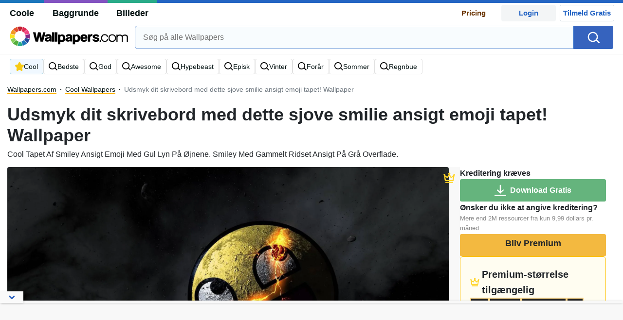

--- FILE ---
content_type: text/html; charset=UTF-8
request_url: https://dk.wallpapers.com/wallpapers/cool-smiley-ansigt-emoji-r56nxq4zsohxix61.html
body_size: 49802
content:
<!-- type: content, id 75491 --><!DOCTYPE html>
<html  lang="da">

<head>
    <meta name="viewport" content="width=device-width, initial-scale=1.0, maximum-scale=1">
    <meta charset="UTF-8">
    
	<!-- This site is optimized with the Yoast SEO plugin v15.1.1 - https://yoast.com/wordpress/plugins/seo/ -->
	<title>Download Udsmyk dit skrivebord med dette sjove smilie ansigt emoji tapet! Wallpaper | Wallpapers.com</title>
	<meta name="description" content="Download Udsmyk dit skrivebord med dette sjove smilie ansigt emoji tapet! wallpaper til din Desktop, PC, Mobil eller tablet. Vælg imellem forskellige skærmopløsninger til alle enheder. 1000ratis. Download her." />
	<meta name="robots" content="index, follow, max-snippet:-1, max-image-preview:large, max-video-preview:-1" />
	<link rel="canonical" href="https://dk.wallpapers.com/wallpapers/cool-smiley-ansigt-emoji-r56nxq4zsohxix61.html" />
	<meta property="og:locale" content="da_DK" />
	<meta property="og:type" content="article" />
	<meta property="og:title" content="Download Udsmyk dit skrivebord med dette sjove smilie ansigt emoji tapet! Wallpaper | Wallpapers.com" />
	<meta property="og:description" content="Download Udsmyk dit skrivebord med dette sjove smilie ansigt emoji tapet! wallpaper til din Desktop, PC, Mobil eller tablet. Vælg imellem forskellige skærmopløsninger til alle enheder. 1000ratis. Download her." />
	<meta property="og:url" content="https://dk.wallpapers.com/wallpapers/cool-smiley-ansigt-emoji-r56nxq4zsohxix61.html" />
	<meta property="og:site_name" content="Wallpapers.com" />
	<meta property="article:modified_time" content="2023-09-06T00:00:00+00:00" />
	<meta property="og:image" content="https://wallpapers.com/images/hd/cool-smiley-ansigt-emoji-r56nxq4zsohxix61.jpg" />
	<meta property="og:image:width" content="900" />
	<meta property="og:image:height" content="506" />
	<meta name="twitter:card" content="summary_large_image" />
	<script type="application/ld+json" class="yoast-schema-graph">{"@context":"https://schema.org","@graph":[{"@type":"WebSite","@id":"https://dk.wallpapers.com/#website","url":"https://dk.wallpapers.com/","name":"Wallpapers.com","description":"","potentialAction":[{"@type":"SearchAction","target":"https://dk.wallpapers.com/?s={search_term_string}","query-input":"required name=search_term_string"}],"inLanguage":"da"},{"@type":"WebPage","@id":"https://dk.wallpapers.com/wallpapers/cool-smiley-ansigt-emoji-r56nxq4zsohxix61.html#webpage","url":"https://dk.wallpapers.com/wallpapers/cool-smiley-ansigt-emoji-r56nxq4zsohxix61.html","name":"Download Udsmyk dit skrivebord med dette sjove smilie ansigt emoji tapet! Wallpaper | Wallpapers.com","isPartOf":{"@id":"https://dk.wallpapers.com/#website"},"datePublished":"2023-03-10T04:35:35+00:00","dateModified":"2023-09-06T00:00:00+00:00","description":"Download Udsmyk dit skrivebord med dette sjove smilie ansigt emoji tapet! wallpaper til din Desktop, PC, Mobil eller tablet. V\u00e6lg imellem forskellige sk\u00e6rmopl\u00f8sninger til alle enheder. 100% Gratis. Download her.","inLanguage":"da","potentialAction":[{"@type":"ReadAction","target":["https://dk.wallpapers.com/wallpapers/cool-smiley-ansigt-emoji-r56nxq4zsohxix61.html"]}]},{"@type":"ImageObject","@id":"https://dk.wallpapers.com/#/schema/image/r56nxq4zsohxix61","name":"Download Udsmyk dit skrivebord med dette sjove smilie ansigt emoji tapet! Wallpaper","caption":"Udsmyk dit skrivebord med dette sjove smilie ansigt emoji tapet! Wallpaper","description":"Udsmyk dit skrivebord med dette sjove smilie ansigt emoji tapet! Wallpaper","license":"https://dk.wallpapers.com/dmca","acquireLicensePage":"https://dk.wallpapers.com/wallpapers/cool-smiley-ansigt-emoji-r56nxq4zsohxix61.html","contentUrl":"https://wallpapers.com/images/hd/cool-smiley-ansigt-emoji-r56nxq4zsohxix61.jpg","thumbnail":{"@type":"ImageObject","url":"https://wallpapers.com/images/thumbnail/cool-smiley-ansigt-emoji-r56nxq4zsohxix61.jpg"}}]}</script>
	<!-- / Yoast SEO plugin. -->


<link rel='dns-prefetch' href='//code.jquery.com' />
<link rel='dns-prefetch' href='//cdnjs.cloudflare.com' />
<link rel='dns-prefetch' href='//maxcdn.bootstrapcdn.com' />
<!-- HANDLE_CSS_TAG wp-block-library --><!-- HANDLE_CSS_TAG elasticpress-related-posts-block --><!-- HANDLE_CSS_TAG classic-theme-styles --><link rel='stylesheet' id='classic-theme-styles-css' href='https://dk.wallpapers.com/wp-includes/css/classic-themes.min.css?ver=1' type='text/css' media='all' />
<style id='global-styles-inline-css' type='text/css'>
body{--wp--preset--color--black: #000000;--wp--preset--color--cyan-bluish-gray: #abb8c3;--wp--preset--color--white: #ffffff;--wp--preset--color--pale-pink: #f78da7;--wp--preset--color--vivid-red: #cf2e2e;--wp--preset--color--luminous-vivid-orange: #ff6900;--wp--preset--color--luminous-vivid-amber: #fcb900;--wp--preset--color--light-green-cyan: #7bdcb5;--wp--preset--color--vivid-green-cyan: #00d084;--wp--preset--color--pale-cyan-blue: #8ed1fc;--wp--preset--color--vivid-cyan-blue: #0693e3;--wp--preset--color--vivid-purple: #9b51e0;--wp--preset--gradient--vivid-cyan-blue-to-vivid-purple: linear-gradient(135deg,rgba(6,147,227,1) 0%,rgb(155,81,224) 100%);--wp--preset--gradient--light-green-cyan-to-vivid-green-cyan: linear-gradient(135deg,rgb(122,220,180) 0%,rgb(0,208,130) 100%);--wp--preset--gradient--luminous-vivid-amber-to-luminous-vivid-orange: linear-gradient(135deg,rgba(252,185,0,1) 0%,rgba(255,105,0,1) 100%);--wp--preset--gradient--luminous-vivid-orange-to-vivid-red: linear-gradient(135deg,rgba(255,105,0,1) 0%,rgb(207,46,46) 100%);--wp--preset--gradient--very-light-gray-to-cyan-bluish-gray: linear-gradient(135deg,rgb(238,238,238) 0%,rgb(169,184,195) 100%);--wp--preset--gradient--cool-to-warm-spectrum: linear-gradient(135deg,rgb(74,234,220) 0%,rgb(151,120,209) 20%,rgb(207,42,186) 40%,rgb(238,44,130) 60%,rgb(251,105,98) 80%,rgb(254,248,76) 100%);--wp--preset--gradient--blush-light-purple: linear-gradient(135deg,rgb(255,206,236) 0%,rgb(152,150,240) 100%);--wp--preset--gradient--blush-bordeaux: linear-gradient(135deg,rgb(254,205,165) 0%,rgb(254,45,45) 50%,rgb(107,0,62) 100%);--wp--preset--gradient--luminous-dusk: linear-gradient(135deg,rgb(255,203,112) 0%,rgb(199,81,192) 50%,rgb(65,88,208) 100%);--wp--preset--gradient--pale-ocean: linear-gradient(135deg,rgb(255,245,203) 0%,rgb(182,227,212) 50%,rgb(51,167,181) 100%);--wp--preset--gradient--electric-grass: linear-gradient(135deg,rgb(202,248,128) 0%,rgb(113,206,126) 100%);--wp--preset--gradient--midnight: linear-gradient(135deg,rgb(2,3,129) 0%,rgb(40,116,252) 100%);--wp--preset--duotone--dark-grayscale: url('#wp-duotone-dark-grayscale');--wp--preset--duotone--grayscale: url('#wp-duotone-grayscale');--wp--preset--duotone--purple-yellow: url('#wp-duotone-purple-yellow');--wp--preset--duotone--blue-red: url('#wp-duotone-blue-red');--wp--preset--duotone--midnight: url('#wp-duotone-midnight');--wp--preset--duotone--magenta-yellow: url('#wp-duotone-magenta-yellow');--wp--preset--duotone--purple-green: url('#wp-duotone-purple-green');--wp--preset--duotone--blue-orange: url('#wp-duotone-blue-orange');--wp--preset--font-size--small: 13px;--wp--preset--font-size--medium: 20px;--wp--preset--font-size--large: 36px;--wp--preset--font-size--x-large: 42px;--wp--preset--spacing--20: 0.44rem;--wp--preset--spacing--30: 0.67rem;--wp--preset--spacing--40: 1rem;--wp--preset--spacing--50: 1.5rem;--wp--preset--spacing--60: 2.25rem;--wp--preset--spacing--70: 3.38rem;--wp--preset--spacing--80: 5.06rem;}:where(.is-layout-flex){gap: 0.5em;}body .is-layout-flow > .alignleft{float: left;margin-inline-start: 0;margin-inline-end: 2em;}body .is-layout-flow > .alignright{float: right;margin-inline-start: 2em;margin-inline-end: 0;}body .is-layout-flow > .aligncenter{margin-left: auto !important;margin-right: auto !important;}body .is-layout-constrained > .alignleft{float: left;margin-inline-start: 0;margin-inline-end: 2em;}body .is-layout-constrained > .alignright{float: right;margin-inline-start: 2em;margin-inline-end: 0;}body .is-layout-constrained > .aligncenter{margin-left: auto !important;margin-right: auto !important;}body .is-layout-constrained > :where(:not(.alignleft):not(.alignright):not(.alignfull)){max-width: var(--wp--style--global--content-size);margin-left: auto !important;margin-right: auto !important;}body .is-layout-constrained > .alignwide{max-width: var(--wp--style--global--wide-size);}body .is-layout-flex{display: flex;}body .is-layout-flex{flex-wrap: wrap;align-items: center;}body .is-layout-flex > *{margin: 0;}:where(.wp-block-columns.is-layout-flex){gap: 2em;}.has-black-color{color: var(--wp--preset--color--black) !important;}.has-cyan-bluish-gray-color{color: var(--wp--preset--color--cyan-bluish-gray) !important;}.has-white-color{color: var(--wp--preset--color--white) !important;}.has-pale-pink-color{color: var(--wp--preset--color--pale-pink) !important;}.has-vivid-red-color{color: var(--wp--preset--color--vivid-red) !important;}.has-luminous-vivid-orange-color{color: var(--wp--preset--color--luminous-vivid-orange) !important;}.has-luminous-vivid-amber-color{color: var(--wp--preset--color--luminous-vivid-amber) !important;}.has-light-green-cyan-color{color: var(--wp--preset--color--light-green-cyan) !important;}.has-vivid-green-cyan-color{color: var(--wp--preset--color--vivid-green-cyan) !important;}.has-pale-cyan-blue-color{color: var(--wp--preset--color--pale-cyan-blue) !important;}.has-vivid-cyan-blue-color{color: var(--wp--preset--color--vivid-cyan-blue) !important;}.has-vivid-purple-color{color: var(--wp--preset--color--vivid-purple) !important;}.has-black-background-color{background-color: var(--wp--preset--color--black) !important;}.has-cyan-bluish-gray-background-color{background-color: var(--wp--preset--color--cyan-bluish-gray) !important;}.has-white-background-color{background-color: var(--wp--preset--color--white) !important;}.has-pale-pink-background-color{background-color: var(--wp--preset--color--pale-pink) !important;}.has-vivid-red-background-color{background-color: var(--wp--preset--color--vivid-red) !important;}.has-luminous-vivid-orange-background-color{background-color: var(--wp--preset--color--luminous-vivid-orange) !important;}.has-luminous-vivid-amber-background-color{background-color: var(--wp--preset--color--luminous-vivid-amber) !important;}.has-light-green-cyan-background-color{background-color: var(--wp--preset--color--light-green-cyan) !important;}.has-vivid-green-cyan-background-color{background-color: var(--wp--preset--color--vivid-green-cyan) !important;}.has-pale-cyan-blue-background-color{background-color: var(--wp--preset--color--pale-cyan-blue) !important;}.has-vivid-cyan-blue-background-color{background-color: var(--wp--preset--color--vivid-cyan-blue) !important;}.has-vivid-purple-background-color{background-color: var(--wp--preset--color--vivid-purple) !important;}.has-black-border-color{border-color: var(--wp--preset--color--black) !important;}.has-cyan-bluish-gray-border-color{border-color: var(--wp--preset--color--cyan-bluish-gray) !important;}.has-white-border-color{border-color: var(--wp--preset--color--white) !important;}.has-pale-pink-border-color{border-color: var(--wp--preset--color--pale-pink) !important;}.has-vivid-red-border-color{border-color: var(--wp--preset--color--vivid-red) !important;}.has-luminous-vivid-orange-border-color{border-color: var(--wp--preset--color--luminous-vivid-orange) !important;}.has-luminous-vivid-amber-border-color{border-color: var(--wp--preset--color--luminous-vivid-amber) !important;}.has-light-green-cyan-border-color{border-color: var(--wp--preset--color--light-green-cyan) !important;}.has-vivid-green-cyan-border-color{border-color: var(--wp--preset--color--vivid-green-cyan) !important;}.has-pale-cyan-blue-border-color{border-color: var(--wp--preset--color--pale-cyan-blue) !important;}.has-vivid-cyan-blue-border-color{border-color: var(--wp--preset--color--vivid-cyan-blue) !important;}.has-vivid-purple-border-color{border-color: var(--wp--preset--color--vivid-purple) !important;}.has-vivid-cyan-blue-to-vivid-purple-gradient-background{background: var(--wp--preset--gradient--vivid-cyan-blue-to-vivid-purple) !important;}.has-light-green-cyan-to-vivid-green-cyan-gradient-background{background: var(--wp--preset--gradient--light-green-cyan-to-vivid-green-cyan) !important;}.has-luminous-vivid-amber-to-luminous-vivid-orange-gradient-background{background: var(--wp--preset--gradient--luminous-vivid-amber-to-luminous-vivid-orange) !important;}.has-luminous-vivid-orange-to-vivid-red-gradient-background{background: var(--wp--preset--gradient--luminous-vivid-orange-to-vivid-red) !important;}.has-very-light-gray-to-cyan-bluish-gray-gradient-background{background: var(--wp--preset--gradient--very-light-gray-to-cyan-bluish-gray) !important;}.has-cool-to-warm-spectrum-gradient-background{background: var(--wp--preset--gradient--cool-to-warm-spectrum) !important;}.has-blush-light-purple-gradient-background{background: var(--wp--preset--gradient--blush-light-purple) !important;}.has-blush-bordeaux-gradient-background{background: var(--wp--preset--gradient--blush-bordeaux) !important;}.has-luminous-dusk-gradient-background{background: var(--wp--preset--gradient--luminous-dusk) !important;}.has-pale-ocean-gradient-background{background: var(--wp--preset--gradient--pale-ocean) !important;}.has-electric-grass-gradient-background{background: var(--wp--preset--gradient--electric-grass) !important;}.has-midnight-gradient-background{background: var(--wp--preset--gradient--midnight) !important;}.has-small-font-size{font-size: var(--wp--preset--font-size--small) !important;}.has-medium-font-size{font-size: var(--wp--preset--font-size--medium) !important;}.has-large-font-size{font-size: var(--wp--preset--font-size--large) !important;}.has-x-large-font-size{font-size: var(--wp--preset--font-size--x-large) !important;}
.wp-block-navigation a:where(:not(.wp-element-button)){color: inherit;}
:where(.wp-block-columns.is-layout-flex){gap: 2em;}
.wp-block-pullquote{font-size: 1.5em;line-height: 1.6;}
</style>
<!-- HANDLE_CSS_TAG bootstrap --><link rel='stylesheet' id='bootstrap-css' href='//maxcdn.bootstrapcdn.com/bootstrap/4.5.2/css/bootstrap.min.css?ver=6.1.1' type='text/css' media='all' />
<!-- HANDLE_CSS_TAG awesomeplete --><link rel='preload' href='//cdnjs.cloudflare.com/ajax/libs/awesomplete/1.1.5/awesomplete.min.css?ver=6.1.1' as='style' id='awesomeplete' media='all' onload='this.onload=null;this.rel="stylesheet"'><!-- HANDLE_CSS_TAG bundle --><link rel='stylesheet' id='bundle-css' href='https://dk.wallpapers.com/wp-content/themes/wallpapers.com_/bundle.css?ver=1751957458' type='text/css' media='all' />
<!-- HANDLE_CSS_TAG elasticpress-autosuggest --><script type='text/javascript' src='https://dk.wallpapers.com/wp-content/plugins/pixel-unit/assets/js/lozad.min.js?ver=1691512853' id='lozad-js-js'></script>
<script type='text/javascript' src='https://dk.wallpapers.com/wp-content/plugins/pixel-unit/assets/js/lozad-custom.js?ver=1691512853' id='lozad-custom-script-js'></script>
<script type='text/javascript' src='//code.jquery.com/jquery-3.5.1.min.js?ver=6.1.1' id='jquery-js'></script>
<meta name="generator" content="WordPress 6.1.1" />
<script>
var l_page_type= 'content';
var l_self_url = "https:\/\/dk.wallpapers.com";
var l_copy = "Kopier";
var l_title_mapping= {"Wallpaper":"Wallpaper","Background":"Baggrund","Picture":"Billede"};
var l_keyword = 'coole';
var l_post_id = 75491;
var l_title = "Udsmyk dit skrivebord med dette sjove smilie ansigt emoji tapet!";
var l_url = "https:\/\/dk.wallpapers.com\/wallpapers\/cool-smiley-ansigt-emoji-r56nxq4zsohxix61.html";
var l_contentSlug = 'r56nxq4zsohxix61';
var l_author = "yerry";
var l_typeMapping = {"wallpapers":"wallpapers","background":"baggrund","picture":"billede"};
  // Get the current time in seconds
  const now = Math.floor(Date.now() / 1000);
  // Calculate a timestamp that only changes every 1 hr (3600 seconds)
  const ts = Math.floor(now / 3600) * 3600;

  // Create and append the script dynamically
    const script = document.createElement('script');
  script.src = 'https://dk.wallpapers.com/wp-content/themes/wallpapers.com_/js/static.js?ts=' + ts;
  document.head.appendChild(script);
</script><link rel="icon" href="https://dk.wallpapers.com/wp-content/uploads/2023/03/favicon.ico" sizes="32x32" />
<link rel="icon" href="https://dk.wallpapers.com/wp-content/uploads/2023/03/favicon.ico" sizes="192x192" />
<link rel="apple-touch-icon" href="https://dk.wallpapers.com/wp-content/uploads/2023/03/favicon.ico" />
<meta name="msapplication-TileImage" content="https://dk.wallpapers.com/wp-content/uploads/2023/03/favicon.ico" />

<script async src="https://pagead2.googlesyndication.com/pagead/js/adsbygoogle.js?client=ca-pub-5734292711266667" crossorigin="anonymous"></script>
 <script type="text/javascript">
  var blogherads = blogherads || {};
  blogherads.adq = blogherads.adq || [];
</script>
<!--
<script type="text/javascript" async="async" data-cfasync="false" src="https://ads.blogherads.com/static/blogherads.js"></script>
<script type="text/javascript" async="async" data-cfasync="false" src="https://ads.blogherads.com/sk/12/121/1216835/29719/header.js"></script> 
-->
                        <link rel="preload" media="(min-width:800px)" href="https://wallpapers.com/images/hd/cool-smiley-face-emoji-r56nxq4zsohxix61.webp" as="image" fetchpriority='high' decoding='sync'>
                    <link rel="preload" media="(max-width:799px)" href="https://wallpapers.com/images/high/cool-smiley-face-emoji-r56nxq4zsohxix61.webp" as="image" fetchpriority='high' decoding='sync'>
            <link rel="preload" href="https://dk.wallpapers.com/wp-content/themes/wallpapers.com_/res/sprite.svg" as="image" type="image/svg+xml">
    <link rel="alternate" hreflang="da" href="https://dk.wallpapers.com/wallpapers/cool-smiley-ansigt-emoji-r56nxq4zsohxix61.html" /><link rel="alternate" hreflang="en" href="https://wallpapers.com/wallpapers/cool-smiley-face-emoji-r56nxq4zsohxix61.html" /><link rel="alternate" hreflang="x-default" href="https://wallpapers.com/wallpapers/cool-smiley-face-emoji-r56nxq4zsohxix61.html" />        <script type="text/javascript">var JS_LINKS=null</script>
        <!--
    <script async>!function(n){if(!window.cnx){window.cnx={},window.cnx.cmd=[];var t=n.createElement('iframe');t.src='javascript:false'; t.display='none',t.onload=function(){var n=t.contentWindow.document,c=n.createElement('script');c.src='//cd.connatix.com/connatix.player.js?cid=bdab4eec-ee37-4cb6-bfcf-619b8ba22d32',c.setAttribute('async','1'),c.setAttribute('type','text/javascript'),n.body.appendChild(c)},n.head.appendChild(t)}}(document);</script>
-->
            <link rel="preload" href="https://fonts.googleapis.com/css2?family=Roboto:wght@400;700&display=swap">
    <link rel="icon" href="https://dk.wallpapers.com/wp-content/themes/wallpapers.com_/src/fav-icon.svg" >


        <style media="(max-width: 799px)">
li#item-1197173 { grid-row-end: span 5; }
li#item-1181938 { grid-row-end: span 5; }
li#item-1755032 { grid-row-end: span 6; }
li#item-1836974 { grid-row-end: span 7; }
li#item-1306286 { grid-row-end: span 5; }
li#item-1518557 { grid-row-end: span 5; }
li#item-1741147 { grid-row-end: span 5; }
li#item-1752939 { grid-row-end: span 5; }
li#item-1371297 { grid-row-end: span 5; }
li#item-1553328 { grid-row-end: span 6; }
li#item-1769826 { grid-row-end: span 5; }
li#item-1444798 { grid-row-end: span 5; }
li#item-1345794 { grid-row-end: span 7; }
li#item-1492058 { grid-row-end: span 7; }
li#item-1784954 { grid-row-end: span 7; }
li#item-1363168 { grid-row-end: span 5; }
li#item-1441661 { grid-row-end: span 5; }
li#item-1424139 { grid-row-end: span 7; }
li#item-1540647 { grid-row-end: span 5; }
li#item-1581707 { grid-row-end: span 5; }
li#item-1576258 { grid-row-end: span 5; }
li#item-1621917 { grid-row-end: span 5; }
li#item-1775758 { grid-row-end: span 7; }
li#item-1269184 { grid-row-end: span 7; }
li#item-1571353 { grid-row-end: span 6; }
li#item-1506481 { grid-row-end: span 5; }
li#item-1757284 { grid-row-end: span 5; }
li#item-1393111 { grid-row-end: span 5; }
li#item-1387931 { grid-row-end: span 5; }
li#item-1641278 { grid-row-end: span 5; }
li#item-1737823 { grid-row-end: span 7; }
li#item-1647900 { grid-row-end: span 6; }
li#item-1230455 { grid-row-end: span 5; }
li#item-1491052 { grid-row-end: span 5; }
li#item-1624409 { grid-row-end: span 5; }
li#item-1346093 { grid-row-end: span 5; }
li#item-1764423 { grid-row-end: span 8; }
li#item-1064921 { grid-row-end: span 6; }
li#item-1830530 { grid-row-end: span 5; }
li#item-1292805 { grid-row-end: span 6; }
li#item-1874558 { grid-row-end: span 5; }
li#item-1260915 { grid-row-end: span 5; }
li#item-1511913 { grid-row-end: span 6; }
li#item-1846188 { grid-row-end: span 5; }
li#item-1775073 { grid-row-end: span 6; }
li#item-1486833 { grid-row-end: span 6; }
li#item-1774676 { grid-row-end: span 7; }
li#item-1642409 { grid-row-end: span 5; }
li#item-1413432 { grid-row-end: span 5; }
li#item-1673572 { grid-row-end: span 8; }
li#item-1661342 { grid-row-end: span 5; }
li#item-1775293 { grid-row-end: span 5; }
li#item-1286974 { grid-row-end: span 5; }
li#item-1454118 { grid-row-end: span 5; }
li#item-1895253 { grid-row-end: span 7; }
li#item-1585224 { grid-row-end: span 6; }
li#item-1516922 { grid-row-end: span 6; }
li#item-1362234 { grid-row-end: span 6; }
li#item-1523238 { grid-row-end: span 5; }
li#item-1757126 { grid-row-end: span 5; }
li#item-1478002 { grid-row-end: span 6; }
li#item-1450988 { grid-row-end: span 5; }
li#item-1346823 { grid-row-end: span 6; }
li#item-1440407 { grid-row-end: span 5; }
li#item-1485597 { grid-row-end: span 8; }
li#item-1232633 { grid-row-end: span 5; }
li#item-1688158 { grid-row-end: span 6; }
li#item-1451149 { grid-row-end: span 6; }
li#item-1226930 { grid-row-end: span 5; }
li#item-1617750 { grid-row-end: span 5; }
li#item-1479137 { grid-row-end: span 6; }
li#item-1487648 { grid-row-end: span 6; }
li#item-1638300 { grid-row-end: span 6; }
li#item-1077249 { grid-row-end: span 6; }
li#item-1399181 { grid-row-end: span 5; }
li#item-1718252 { grid-row-end: span 7; }
li#item-1475376 { grid-row-end: span 5; }
li#item-1012072 { grid-row-end: span 8; }
li#item-1890204 { grid-row-end: span 6; }
li#item-1602721 { grid-row-end: span 7; }
li#item-1844619 { grid-row-end: span 6; }
li#item-1489541 { grid-row-end: span 5; }
li#item-1540323 { grid-row-end: span 6; }
li#item-1769308 { grid-row-end: span 6; }
li#item-1770992 { grid-row-end: span 8; }
li#item-1596104 { grid-row-end: span 5; }
li#item-1707190 { grid-row-end: span 7; }
li#item-1241240 { grid-row-end: span 5; }
li#item-1340517 { grid-row-end: span 6; }
li#item-1537496 { grid-row-end: span 5; }
li#item-1633164 { grid-row-end: span 7; }
li#item-1002468 { grid-row-end: span 7; }
li#item-1656363 { grid-row-end: span 7; }
li#item-1882901 { grid-row-end: span 6; }
li#item-1558206 { grid-row-end: span 5; }
li#item-1586629 { grid-row-end: span 5; }
li#item-1532866 { grid-row-end: span 5; }
li#item-1771405 { grid-row-end: span 7; }
li#item-1311445 { grid-row-end: span 5; }
li#item-1221810 { grid-row-end: span 6; }
li#item-1194524 { grid-row-end: span 5; }
li#item-1263592 { grid-row-end: span 5; }
li#item-1344045 { grid-row-end: span 5; }
li#item-1593840 { grid-row-end: span 6; }
li#item-1692715 { grid-row-end: span 5; }
li#item-1318698 { grid-row-end: span 5; }
li#item-1767839 { grid-row-end: span 6; }
li#item-1624939 { grid-row-end: span 5; }
li#item-1607176 { grid-row-end: span 5; }
li#item-1785852 { grid-row-end: span 7; }
li#item-1771713 { grid-row-end: span 5; }
li#item-1304535 { grid-row-end: span 5; }
li#item-1574385 { grid-row-end: span 5; }
li#item-1198953 { grid-row-end: span 5; }
li#item-1779044 { grid-row-end: span 6; }
li#item-1593543 { grid-row-end: span 5; }
li#item-1456573 { grid-row-end: span 6; }
li#item-1707593 { grid-row-end: span 6; }
li#item-1552814 { grid-row-end: span 7; }
li#item-1675374 { grid-row-end: span 6; }
</style>
<style media="(min-width: 800px)">
li#item-1197173 { grid-row-end: span 4; }
li#item-1181938 { grid-row-end: span 4; }
li#item-1755032 { grid-row-end: span 5; }
li#item-1836974 { grid-row-end: span 11; }
li#item-1306286 { grid-row-end: span 4; }
li#item-1518557 { grid-row-end: span 4; }
li#item-1741147 { grid-row-end: span 4; }
li#item-1752939 { grid-row-end: span 4; }
li#item-1371297 { grid-row-end: span 4; }
li#item-1553328 { grid-row-end: span 5; }
li#item-1769826 { grid-row-end: span 4; }
li#item-1444798 { grid-row-end: span 4; }
li#item-1345794 { grid-row-end: span 11; }
li#item-1492058 { grid-row-end: span 11; }
li#item-1784954 { grid-row-end: span 11; }
li#item-1363168 { grid-row-end: span 4; }
li#item-1441661 { grid-row-end: span 4; }
li#item-1424139 { grid-row-end: span 12; }
li#item-1540647 { grid-row-end: span 4; }
li#item-1581707 { grid-row-end: span 4; }
li#item-1576258 { grid-row-end: span 4; }
li#item-1621917 { grid-row-end: span 4; }
li#item-1775758 { grid-row-end: span 11; }
li#item-1269184 { grid-row-end: span 11; }
li#item-1571353 { grid-row-end: span 9; }
li#item-1506481 { grid-row-end: span 4; }
li#item-1757284 { grid-row-end: span 4; }
li#item-1393111 { grid-row-end: span 4; }
li#item-1387931 { grid-row-end: span 4; }
li#item-1641278 { grid-row-end: span 4; }
li#item-1737823 { grid-row-end: span 11; }
li#item-1647900 { grid-row-end: span 10; }
li#item-1230455 { grid-row-end: span 4; }
li#item-1491052 { grid-row-end: span 4; }
li#item-1624409 { grid-row-end: span 4; }
li#item-1346093 { grid-row-end: span 4; }
li#item-1764423 { grid-row-end: span 13; }
li#item-1064921 { grid-row-end: span 5; }
li#item-1830530 { grid-row-end: span 4; }
li#item-1292805 { grid-row-end: span 5; }
li#item-1874558 { grid-row-end: span 4; }
li#item-1260915 { grid-row-end: span 4; }
li#item-1511913 { grid-row-end: span 5; }
li#item-1846188 { grid-row-end: span 4; }
li#item-1775073 { grid-row-end: span 9; }
li#item-1486833 { grid-row-end: span 5; }
li#item-1774676 { grid-row-end: span 11; }
li#item-1642409 { grid-row-end: span 4; }
li#item-1413432 { grid-row-end: span 4; }
li#item-1673572 { grid-row-end: span 14; }
li#item-1661342 { grid-row-end: span 4; }
li#item-1775293 { grid-row-end: span 8; }
li#item-1286974 { grid-row-end: span 4; }
li#item-1454118 { grid-row-end: span 4; }
li#item-1895253 { grid-row-end: span 11; }
li#item-1585224 { grid-row-end: span 5; }
li#item-1516922 { grid-row-end: span 5; }
li#item-1362234 { grid-row-end: span 9; }
li#item-1523238 { grid-row-end: span 4; }
li#item-1757126 { grid-row-end: span 4; }
li#item-1478002 { grid-row-end: span 5; }
li#item-1450988 { grid-row-end: span 4; }
li#item-1346823 { grid-row-end: span 9; }
li#item-1440407 { grid-row-end: span 4; }
li#item-1485597 { grid-row-end: span 7; }
li#item-1232633 { grid-row-end: span 4; }
li#item-1688158 { grid-row-end: span 5; }
li#item-1451149 { grid-row-end: span 10; }
li#item-1226930 { grid-row-end: span 8; }
li#item-1617750 { grid-row-end: span 8; }
li#item-1479137 { grid-row-end: span 5; }
li#item-1487648 { grid-row-end: span 9; }
li#item-1638300 { grid-row-end: span 5; }
li#item-1077249 { grid-row-end: span 9; }
li#item-1399181 { grid-row-end: span 4; }
li#item-1718252 { grid-row-end: span 11; }
li#item-1475376 { grid-row-end: span 4; }
li#item-1012072 { grid-row-end: span 13; }
li#item-1890204 { grid-row-end: span 5; }
li#item-1602721 { grid-row-end: span 12; }
li#item-1844619 { grid-row-end: span 10; }
li#item-1489541 { grid-row-end: span 8; }
li#item-1540323 { grid-row-end: span 10; }
li#item-1769308 { grid-row-end: span 5; }
li#item-1770992 { grid-row-end: span 13; }
li#item-1596104 { grid-row-end: span 4; }
li#item-1707190 { grid-row-end: span 11; }
li#item-1241240 { grid-row-end: span 4; }
li#item-1340517 { grid-row-end: span 5; }
li#item-1537496 { grid-row-end: span 4; }
li#item-1633164 { grid-row-end: span 11; }
li#item-1002468 { grid-row-end: span 11; }
li#item-1656363 { grid-row-end: span 11; }
li#item-1882901 { grid-row-end: span 5; }
li#item-1558206 { grid-row-end: span 4; }
li#item-1586629 { grid-row-end: span 4; }
li#item-1532866 { grid-row-end: span 4; }
li#item-1771405 { grid-row-end: span 11; }
li#item-1311445 { grid-row-end: span 4; }
li#item-1221810 { grid-row-end: span 5; }
li#item-1194524 { grid-row-end: span 4; }
li#item-1263592 { grid-row-end: span 4; }
li#item-1344045 { grid-row-end: span 4; }
li#item-1593840 { grid-row-end: span 5; }
li#item-1692715 { grid-row-end: span 4; }
li#item-1318698 { grid-row-end: span 4; }
li#item-1767839 { grid-row-end: span 9; }
li#item-1624939 { grid-row-end: span 4; }
li#item-1607176 { grid-row-end: span 4; }
li#item-1785852 { grid-row-end: span 11; }
li#item-1771713 { grid-row-end: span 4; }
li#item-1304535 { grid-row-end: span 4; }
li#item-1574385 { grid-row-end: span 4; }
li#item-1198953 { grid-row-end: span 4; }
li#item-1779044 { grid-row-end: span 9; }
li#item-1593543 { grid-row-end: span 4; }
li#item-1456573 { grid-row-end: span 5; }
li#item-1707593 { grid-row-end: span 10; }
li#item-1552814 { grid-row-end: span 11; }
li#item-1675374 { grid-row-end: span 5; }
</style>
    <!-- Google Tag Manager -->
    <script>(function(w,d,s,l,i){w[l]=w[l]||[];w[l].push({'gtm.start':
                new Date().getTime(),event:'gtm.js'});var f=d.getElementsByTagName(s)[0],
            j=d.createElement(s),dl=l!='dataLayer'?'&l='+l:'';j.async=true;j.src=
            'https://www.googletagmanager.com/gtm.js?id='+i+dl;f.parentNode.insertBefore(j,f);
        })(window,document,'script','dataLayer','GTM-WV4522P');</script>
    <!-- End Google Tag Manager -->

    <script type="text/javascript">
        var ajax_url = 'https://dk.wallpapers.com/wp-admin/admin-ajax.php';
    </script>
    

</head>
<body
    class="wallpapers-template-default single single-wallpapers postid-75491 premium_content">
<!-- Google Tag Manager (noscript) -->
<noscript><iframe src="https://www.googletagmanager.com/ns.html?id=GTM-WV4522P"
                  height="0" width="0" style="display:none;visibility:hidden"></iframe></noscript>
<!-- End Google Tag Manager (noscript) -->
<svg width="0" height="0" class="hidden">
    <symbol xmlns="http://www.w3.org/2000/svg" viewBox="0 0 36 36" id="all-articles-icon">
        <path d="M18 36a18 18 0 1118-18 18.022 18.022 0 01-18 18zm0-33.335A15.335 15.335 0 1033.335 18 15.352 15.352 0 0018 2.665zM8 22h20v2H8v-2zm0-5h20v2H8v-2zm0-5h13v2H8v-2z" fill="#29ab88" fill-rule="evenodd"></path>
    </symbol>
    <symbol xmlns="http://www.w3.org/2000/svg" viewBox="0 0 13 8" id="arrow-down">
        <path d="M6.5 4.784L10.731.5l1.592 1.611L6.5 8.007l-5.822-5.9L2.269.5z" fill-rule="evenodd"></path>
    </symbol>
    <symbol xmlns="http://www.w3.org/2000/svg" viewBox="0 0 10 16" id="arrow-right">
        <path d="M2.35 15.485L.513 13.658 6.2 8 .513 2.341 2.35.514 9.874 8z" fill="#2464c4" fill-rule="evenodd"></path>
    </symbol>
    <symbol xmlns="http://www.w3.org/2000/svg" viewBox="0 0 18 13" id="back-to-top">
        <path d="M18 12.878L9 5.632l-9 7.246v-4.76l9-8 9 8v4.76z" fill="#fff" fill-rule="evenodd"></path>
    </symbol>
    <symbol xmlns="http://www.w3.org/2000/svg" viewBox="0 0 15 15" id="close-icon">
        <path d="M14.619 1.275L8.892 7l5.726 5.726L13.347 14 7.62 8.274 1.894 14 .622 12.728 6.348 7 .622 1.275 1.894 0 7.62 5.729 13.347 0z" fill="#010101" fill-rule="evenodd"></path>
    </symbol>
    <symbol xmlns="http://www.w3.org/2000/svg" viewBox="0 0 15 15" id="close-icon-white">
        <path d="M14.619 1.275L8.892 7l5.726 5.726L13.347 14 7.62 8.274 1.894 14 .622 12.728 6.348 7 .622 1.275 1.894 0 7.62 5.729 13.347 0z" fill="#FFFFFF" fill-rule="evenodd"></path>
    </symbol>
    <symbol xmlns="http://www.w3.org/2000/svg" viewBox="0 0 25 22" id="coffee-icon">
        <path d="M10.329 13.1a.736.736 0 001.042-.036c.278-.3.927-.785.629-1.064-1.264-1.182-1.086-3.641 0-5 1.474-1.843 1.891-4.231 0-6a1.822 1.822 0 00-1.707.212.74.74 0 00.036 1.045c1.135 1.062 1.11 2.44-.052 3.894a5.967 5.967 0 00-1.252 3.512 4.452 4.452 0 001.304 3.437zM25 11.565V13a3.666 3.666 0 01-4 4h-1a7.04 7.04 0 01-7 5H7a6.681 6.681 0 01-7-7l.006-8.388A.91.91 0 011 6h4c.96-1.463 1.388-2.747.323-3.744a.741.741 0 01-.036-1.045A1.834 1.834 0 017 1c1.89 1.768 1.473 4.156 0 6-1.087 1.359-1.264 3.818 0 5 .3.279-.358.765-.635 1.064a.736.736 0 01-1.042.036 4.452 4.452 0 01-1.3-3.437C4.038 8.868 3.679 8.719 4 8H2v7c0 1.886 1.966 5.032 4.7 5.1C8 20 10.825 20 13 20c1.406 0 5-2.056 5-5V8h-3a1.265 1.265 0 01-1-1 1.265 1.265 0 011-1h4a1.265 1.265 0 011 1v1l1.322-.121A3.685 3.685 0 0125 11.565zM23 12a1.873 1.873 0 00-2-2h-1v5l1.322.191C22.536 15.19 23 14.217 23 13v-1z" fill="#2464c4" fill-rule="evenodd"></path>
    </symbol>
    <symbol xmlns="http://www.w3.org/2000/svg" viewBox="0 0 23 21" id="display-fixed-icon">
        <path d="M15 19v-5h5v5h-5zm0-11h5v5h-5V8zm0-6h5v5h-5V2zM9 14h5v5H9v-5zm0-6h5v5H9V8zm0-6h5v5H9V2zM3 14h5v5H3v-5zm0-6h5v5H3V8zm0-6h5v5H3V2z" class="toggle-buttons" fill-rule="evenodd"></path>
    </symbol>
    <symbol xmlns="http://www.w3.org/2000/svg" viewBox="0 0 23 21" id="display-mosaic-icon">
        <path d="M9 19v-5h11v5H9zm6-11h5v5h-5V8zM9 2h11v5H9V2zM3 2h5v5H3V2zm11 11H3V8h11v5zm-6 6H3v-5h5v5z" class="toggle-buttons" fill-rule="evenodd"></path>
    </symbol>
    <symbol xmlns="http://www.w3.org/2000/svg" viewBox="0 0 20 19" id="download">
        <path d="M18.61 19H1.39A1.436 1.436 0 010 17.522v-4.513L2 13v4h16v-4l2 .009v4.513A1.436 1.436 0 0118.61 19zm-8.7-6.145a.444.444 0 01-.67-.04L4.267 6.068s-.677-.583.057-.583h2.507V.346S6.731 0 7.306 0h4.528a.326.326 0 01.4.293v5.044h2.314c.891 0 .22.61.22.61s-4.379 6.434-4.854 6.909z" fill="#fff" fill-rule="evenodd"></path>
    </symbol>
    <symbol xmlns="http://www.w3.org/2000/svg" viewBox="0 0 28 24" id="dropbox-icon">
        <path d="M14 5.125L7.5 9.251l6.5 4.128-6.5 4.126L1 13.379l6.5-4.128L1 5.125 7.5 1zM7.482 18.874l6.5-4.127 6.5 4.127L13.98 23zM14 13.379l6.5-4.127L14 5.125 20.5 1 27 5.125l-6.5 4.126 6.5 4.128-6.5 4.127z" fill="#fff" fill-rule="evenodd"></path>
    </symbol>
    <symbol xmlns="http://www.w3.org/2000/svg" viewBox="0 0 18 18" id="edit-icon">
        <path d="M1.053 12.972S.282 14.719-1 18c3.355-.759 5.508-1.436 5.508-1.436l1.253-1.3-3.456-3.594zm2.116-2.2l3.455 3.591L14.4 6.284l-3.457-3.591zM13.535 0l-1.728 1.8 3.456 3.59 1.728-1.8z" fill="#fff" fill-rule="evenodd"></path>
    </symbol>
    <symbol xmlns="http://www.w3.org/2000/svg" viewBox="0 0 20 20" id="facebook-icon">
        <path d="M11.325 18.011v-7.766h2.617l.392-3.027h-3.01V5.286a1.257 1.257 0 011.5-1.473h1.609V1.106a21.63 21.63 0 00-2.34-.118 3.653 3.653 0 00-3.908 4V7.22H5.561v3.027h2.623v7.763h3.141z" fill="#fff" fill-rule="evenodd"></path>
    </symbol>
    <symbol xmlns="http://www.w3.org/2000/svg" viewBox="0 0 25 22" id="favorites-icon">
        <path d="M20.434 13.161l-6.942 6.647a.706.706 0 01-.982 0l-6.952-6.67a3.732 3.732 0 01-.306-.287c-.13-.134-.336-.375-.619-.725a9.588 9.588 0 01-.758-1.079 6.746 6.746 0 01-.6-1.341 4.807 4.807 0 01-.263-1.529 5.062 5.062 0 011.419-3.81 5.381 5.381 0 013.912-1.373 4.433 4.433 0 011.41.239 5.681 5.681 0 011.337.642q.617.4 1.064.759a10.7 10.7 0 01.846.754 10.342 10.342 0 01.848-.753q.446-.355 1.064-.759a5.685 5.685 0 011.337-.642 4.434 4.434 0 011.41-.239 5.381 5.381 0 013.912 1.373 5.068 5.068 0 011.414 3.809q0 2.448-2.551 4.984zM17 4.878c-.683 0-2.2 1.574-4 3.362-2.141-2.113-4.742-4.351-7-2.34-2.746 3.032 2.23 7.1 1.791 6.747l4.866 4.668a.494.494 0 00.687 0l4.856-4.653c1.191-1.184 2.737-2.568 2.8-3.709.094-1.796-.34-4.095-4-4.075z" fill="#2464c4" fill-rule="evenodd"></path>
    </symbol>
    <symbol xmlns="http://www.w3.org/2000/svg" viewBox="0 0 28 24" id="google-drive-icon">
        <path d="M13 9L5 21l-3.011-5.839L9 3zm13 6h-8L10.1 1.99h7.515zm-1 1l-3.734 6-14.844-.01L10 16h15z" fill="#fff" fill-rule="evenodd"></path>
    </symbol>
    <symbol xmlns="http://www.w3.org/2000/svg" viewBox="0 0 25.48 26" id="google-icon">
        <path d="M25.48 13.29a11.59 11.59 0 00-.27-2.66H13v4.83h7.16a6.35 6.35 0 01-2.65 4.24v.16l3.86 3h.27a12.71 12.71 0 003.87-9.56" fill="#4285f4"></path>
        <path d="M13 26a12.36 12.36 0 008.61-3.15l-4.1-3.15A7.74 7.74 0 0113 21a7.83 7.83 0 01-7.4-5.41h-.15L1.44 18.7l-.05.15A13 13 0 0013 26" fill="#34a853"></path>
        <path d="M5.6 15.57A8.05 8.05 0 015.17 13a8.44 8.44 0 01.42-2.57v-.17L1.52 7.1l-.13.07a12.94 12.94 0 000 11.67l4.21-3.27" fill="#fbbc05"></path>
        <path d="M13 5.03a7.18 7.18 0 015 1.94l3.74-3.59A12.53 12.53 0 0013 0 13 13 0 001.39 7.17l4.2 3.26A7.86 7.86 0 0113 5.03" fill="#eb4335"></path>
    </symbol>
    <symbol xmlns="http://www.w3.org/2000/svg" viewBox="0 0 20 17" id="heart-blue">
        <path d="M10 16.85a.682.682 0 01-.491-.195l-6.951-6.547a3.7 3.7 0 01-.306-.282q-.2-.2-.619-.712a9.421 9.421 0 01-.758-1.06 6.561 6.561 0 01-.6-1.316 4.641 4.641 0 01-.263-1.5A4.919 4.919 0 011.431 1.5 5.441 5.441 0 015.343.15a4.506 4.506 0 011.41.235 5.726 5.726 0 011.337.63q.617.4 1.064.746A10.634 10.634 0 0110 2.5a10.3 10.3 0 01.848-.739q.446-.349 1.064-.746a5.727 5.727 0 011.336-.63A4.508 4.508 0 0114.659.15a5.441 5.441 0 013.912 1.35 4.925 4.925 0 011.414 3.739q0 2.4-2.551 4.892l-6.942 6.525a.682.682 0 01-.492.194z" fill="#2464c4" fill-rule="evenodd"></path>
    </symbol>
    <symbol xmlns="http://www.w3.org/2000/svg" viewBox="0 0 16 13" id="image-icon">
        <path d="M16 11.018A2 2 0 0114 13H2a2 2 0 01-2-2V2a2 2 0 012-2h12a2 2 0 012 2v9.018zM1 10a2.21 2.21 0 002.23 2H13a1.986 1.986 0 001.518-.711L13 9.051s-.823-2.089-2 0c-.281.368-.885 1.72-2 0-2.115-2.908-3-3.932-3-3.932s0-.972-2 .981c-1.026 1-2.19 2.147-3 2.945V10zm14-7a2.21 2.21 0 00-2.23-2H3a2 2 0 00-2 2v4.085l4-3.932s.977-.707 2 .983a35.228 35.228 0 003 3.932s-.147.482 1-.983c1.353-1.729 2.184.434 4 2.944V3zm-5 1a1 1 0 111-1 1 1 0 01-1 1z" fill="#fff" fill-rule="evenodd"></path>
    </symbol>
    <symbol xmlns="http://www.w3.org/2000/svg" viewBox="0 0 19 19" id="link-arrow-icon">
        <path d="M11 19v-8h8v8h-8zm7-7h-6v6h6v-6zM11 0h8v8h-8V0zm1 7h6V1h-6v6zM0 11h8v8H0v-8zm1 7h6v-6H1v6zM0 0h8v8H0V0zm1 7h6V1H1v6z" fill="#010101" fill-rule="evenodd"></path>
    </symbol>
    <symbol xmlns="http://www.w3.org/2000/svg" viewBox="0 0 20 20" id="link-icon">
        <path d="M7.917 17.8a4.058 4.058 0 01-5.74-5.737L6.242 8a4.067 4.067 0 015.74 0c.042.042.084.084.123.129.026.023.045.039.071.064a.962.962 0 01.158.21.132.132 0 01.013.023.971.971 0 01-1.322 1.306 1.893 1.893 0 01-.417-.362 2.107 2.107 0 00-2.986-.006L3.55 13.437a2.111 2.111 0 000 2.99 2.111 2.111 0 002.99 0l2.45-2.45a3.174 3.174 0 002.712.036L7.917 17.8zM17.8 7.917l-4.066 4.066a4.061 4.061 0 01-5.74 0c-.042-.042-.084-.084-.123-.129a.615.615 0 01-.068-.065.972.972 0 01-.158-.21.151.151 0 01-.013-.023.971.971 0 011.322-1.306 1.887 1.887 0 01.417.362 2.107 2.107 0 002.986.007l4.072-4.072a2.111 2.111 0 000-2.99 2.111 2.111 0 00-2.99 0L11 6a3.185 3.185 0 00-2.712-.036l3.782-3.785a4.055 4.055 0 115.73 5.738z" fill="#fff" fill-rule="evenodd"></path>
    </symbol>
    <symbol xmlns="http://www.w3.org/2000/svg" viewBox="0 0 19 19" id="menu-icon">
        <path d="M11 19v-8h8v8h-8zm7-7h-6v6h6v-6zM11 0h8v8h-8V0zm1 7h6V1h-6v6zM0 11h8v8H0v-8zm1 7h6v-6H1v6zM0 0h8v8H0V0zm1 7h6V1H1v6z" fill="#010101" fill-rule="evenodd"></path>
    </symbol>
    <symbol xmlns="http://www.w3.org/2000/svg" viewBox="0 0 20 20" id="more-icon">
        <path d="M16.813 12.5a2 2 0 112-2 2 2 0 01-2 2zM10 12.5a2 2 0 112-2 2 2 0 01-2 2zm-6.812 0a2 2 0 112-2 2 2 0 01-2 2z" fill="#fff" fill-rule="evenodd"></path>
    </symbol>
    <symbol xmlns="http://www.w3.org/2000/svg" viewBox="0 0 18 22" id="pending-icon">
        <path d="M12.72 12.7c1.186.658 3.28 2.255 3.28 4.3v2h1v2H0v-2h1v-2c0-2.045 2.094-3.646 3.28-4.308.777-.4 2.15-1.069 2.053-2.187-.03-.345-.36-.9-1.745-1.617A6.322 6.322 0 011 3V2H0V0h17v2h-1v1a7 7 0 01-3.591 5.893c-1.388.713-1.715 1.273-1.744 1.617-.093 1.117 1.463 1.842 2.055 2.19zM9 10c.138-1.583 2.171-2.129 2.765-2.434C13.9 6.621 14 3.032 14 3V2H3v1a5.245 5.245 0 002.235 4.565C5.828 7.87 7.862 8.42 8 10c.238 2.716-2.348 3.465-3.029 4A3.7 3.7 0 003 17v2h11v-2c0-1.074-.593-2.041-1.967-3-.774-.475-3.271-1.28-3.033-4zm4.014 7.991h-9.03v-1h9.03v1zM7 7a4.586 4.586 0 01-3-3h9a5.049 5.049 0 01-3 3c-.92.807-2.482.315-3 0z" fill="#fff" fill-rule="evenodd"></path>
    </symbol>
    <symbol xmlns="http://www.w3.org/2000/svg" viewBox="0 0 20 20" id="pin-icon">
        <path d="M10.379 2.141C5.8 2.141 3.5 5.383 3.5 8.087a3.655 3.655 0 001.972 3.635.332.332 0 00.482-.238c.046-.167.146-.584.194-.764a.459.459 0 00-.139-.53 2.723 2.723 0 01-.636-1.867 4.535 4.535 0 014.742-4.558c2.586 0 4.007 1.562 4.007 3.647 0 2.745-1.229 5.061-3.053 5.061a1.478 1.478 0 01-1.52-1.834 20.22 20.22 0 00.85-3.378A1.28 1.28 0 009.1 5.833c-1.03 0-1.857 1.054-1.857 2.464A3.633 3.633 0 007.549 9.8L6.31 14.989a10.527 10.527 0 00-.028 3.611.128.128 0 00.229.055 10.118 10.118 0 001.738-3.115c.118-.423.677-2.616.677-2.616a2.769 2.769 0 002.352 1.186c3.1 0 5.2-2.789 5.2-6.522-.003-2.818-2.422-5.447-6.099-5.447z" fill="#fff" fill-rule="evenodd"></path>
    </symbol>
    <symbol xmlns="http://www.w3.org/2000/svg" viewBox="0 0 36 36" width="36" height="36" id="popular_icon">
        <path d="M18.5 34.044a19.914 19.914 0 01-3.037-.251A10.341 10.341 0 018.6 36a21.609 21.609 0 01-6.678-1.156 1.394 1.394 0 01.018-2.618c2.5-.871 3.261-2.306 3.488-3.2a16.336 16.336 0 01-5.382-12C.051 7.634 8.327 0 18.5 0s18.449 7.634 18.449 17.02S28.673 34.044 18.5 34.044zm0-31.525c-8.666 0-15.716 6.505-15.716 14.5a14.035 14.035 0 005.5 11 8.254 8.254 0 01-.209 3c-.127-.081-.265-.146-.39-.23A6.9 6.9 0 016.04 33.01a15.477 15.477 0 003.371.171 3.783 3.783 0 001.439.119 4.721 4.721 0 001.8-.9 11.759 11.759 0 001.719-1.4 16.865 16.865 0 004.131.525c8.666 0 15.716-6.505 15.716-14.5S27.166 2.519 18.5 2.519zm5.729 16.638l.791 4.68a1.4 1.4 0 01-.544 1.357 1.349 1.349 0 01-1.439.105L18.9 23.09l-4.144 2.21a1.35 1.35 0 01-1.439-.105 1.4 1.4 0 01-.544-1.357l.791-4.68-3.35-3.315a1.4 1.4 0 01-.346-1.422 1.373 1.373 0 011.1-.944l4.63-.683 2.07-4.258a1.358 1.358 0 012.451 0l2.07 4.258 4.63.683a1.373 1.373 0 011.1.944 1.4 1.4 0 01-.346 1.422zm-3.141-3.723a1.367 1.367 0 01-1.029-.759L18.9 12.283l-1.163 2.392a1.367 1.367 0 01-1.029.759l-2.6.383 1.882 1.862a1.4 1.4 0 01.393 1.228l-.444 2.629 2.326-1.241a1.348 1.348 0 011.272 0l2.326 1.241-.444-2.629a1.4 1.4 0 01.393-1.228l1.881-1.862z" fill="#e35e71" fill-rule="evenodd"/>
    </symbol>
    <symbol xmlns="http://www.w3.org/2000/svg" viewBox="0 0 20 20" id="pw_hide">
        <path d="M16.971 10.025a3.875 3.875 0 011.764 2.519s-.735 2.512-1.282 1.013a4.182 4.182 0 00-1.71-2.483 10.535 10.535 0 01-2.133 1.215 3.744 3.744 0 01.214 2.772s-1.979 1.865-1.746.266a3.907 3.907 0 00-.147-2.514A8.664 8.664 0 0110 13a6.9 6.9 0 01-.9-.081 3.594 3.594 0 01-1.178 2.071s-2.555.617-1.566-.547a3.656 3.656 0 001.107-1.9 12.2 12.2 0 01-2.228-1.008 3.72 3.72 0 01-2.072 1.856S.7 12.982 2.042 12.26a3.9 3.9 0 001.894-1.583A7.446 7.446 0 011 7a9.625 9.625 0 01.6-1.071C3.17 7.863 7.2 11 10 11c3.395.218 7.106-3.546 8.473-5.258A7.677 7.677 0 0119 7a6.784 6.784 0 01-2.029 3.025z" fill="#cdcdcd" fill-rule="evenodd"></path>
    </symbol>
    <symbol xmlns="http://www.w3.org/2000/svg" viewBox="0 0 20 20" id="pw_show">
        <path d="M10 16c-3.8 0-8.437-3.5-9-6 0 0 2.673-6 9-6 3.14 0 7.673 1.589 9 6-.173 1.411-3.765 6.089-9 6zm0-11c-4.536-.312-7 5-7 5 .617 1.583 3.677 5 7 5 4.081.262 6.63-4.241 7-5-2.177-4.228-4.253-5-7-5zm.5 9A3.775 3.775 0 017 10a4.544 4.544 0 01.061-.7 1.141 1.141 0 001.095.852 1.156 1.156 0 100-2.312 1.136 1.136 0 00-.729.279A3.46 3.46 0 0110.5 6a3.775 3.775 0 013.5 4 3.775 3.775 0 01-3.5 4z" fill="#cdcdcd" fill-rule="evenodd"></path>
    </symbol>
    <symbol xmlns="http://www.w3.org/2000/svg" viewBox="0 0 28 22" id="refine-color-icon">
        <path d="M3.7 4.987c-.827 0-.7-.017-.7.913v11.2c0 .928-.128.912.7.912h20.591c.826 0 .7.016.7-.912V5.9c0-.928.128-.912-.7-.912H3.7zM22.985 16H5V7h17.985v9z" fill="#888" fill-rule="evenodd"></path>
    </symbol>
    <symbol xmlns="http://www.w3.org/2000/svg" viewBox="0 0 24 22" id="refine-horizontal-icon">
        <path d="M20.574 5.433L17.4 8.611l1.271 1.271a.962.962 0 01-.118 1.4l-1.8 1.8-1.279-1.282c-1.48 1.473-5.1 5.073-6.342 6.345a3.426 3.426 0 01-2.542 1.272 9.275 9.275 0 00-1.907.636l-1.271-1.272s.467-.29.636-1.907c-.255-1.405 1.271-2.543 1.271-2.543l6.353-6.353L10.4 6.7l1.911-1.9a1.019 1.019 0 011.271 0l1.271 1.271 3.178-3.181c1-.772 1.271 0 1.271 0l1.271 1.271a.919.919 0 01.001 1.272zM6.59 15.6l-.636 1.91 1.907-.636 6.347-6.347-1.268-1.274z" fill="#010101" fill-rule="evenodd"></path>
    </symbol>
    <symbol xmlns="http://www.w3.org/2000/svg" viewBox="0 0 24 22" id="refine-icon">
        <path d="M18.859 16a3.981 3.981 0 01-7.717 0H2v-2h9.142a3.981 3.981 0 017.717 0H22v2h-3.141zM15 13a2 2 0 102 2 2 2 0 00-2-2zM9 9a3.991 3.991 0 01-3.859-3H2V4h3.141a3.981 3.981 0 017.717 0H22v2h-9.141A3.991 3.991 0 019 9zm0-6a2 2 0 102 2 2 2 0 00-2-2z" fill="#010101" fill-rule="evenodd"></path>
    </symbol>
    <symbol xmlns="http://www.w3.org/2000/svg" viewBox="0 0 24 22" id="refine-orientation-icon">
        <path d="M17.128 2.3a9.5 9.5 0 015.446 7.685H24A11.2 11.2 0 0012.645 0c-.214 0-.418.018-.632.032l3.625 3.465zM11 1a1.437 1.437 0 00-2 0L2.38 7.449C1.832 7.992 3.452 9.457 4 10l10 10c.538.536 1.075 1.119 1.622.575L22 15c1.458-1.459.571-2.48 0-3zm4.131 18.015L4.006 8.11l5.889-5.775 11.263 11zm-7.038-.3a9.568 9.568 0 01-5.667-7.706H1A11.2 11.2 0 0012.355 21c.214 0 .418-.018.632-.032L9.362 17.5z" fill="#010101" fill-rule="evenodd"></path>
    </symbol>
    <symbol xmlns="http://www.w3.org/2000/svg" viewBox="0 0 28 22" id="refine-panoramic-icon">
        <path d="M27.989 18.1c0 .928.128.912-.7.912l-6.592-1H8.7a.734.734 0 01-.2-.034.734.734 0 01-.2.034l-7.592 1c-.826 0-.7.016-.7-.912V4.9C0 3.97-.127 3.987.7 3.987l7.592 1h12c.157 0 .271 0 .367.007.015 0 .025-.007.041-.007l6.592-1c.826 0 .7.984.7 1.912V18.1zM7.985 7L2 6v11l5.981-1V7zm12 0H9v9h10.985V7zm6-1L21 7v9l4.981 1V6z" fill="#888" fill-rule="evenodd"></path>
    </symbol>
    <symbol xmlns="http://www.w3.org/2000/svg" viewBox="0 0 24 22" id="refine-size-icon">
        <path d="M22.8 19.074c0 .925.125.908-.682.908H2c-.807 0-.682.016-.682-.908V2.927C1.313 2 1.188 2.018 2 2.018h20.119c.807 0 .682-.016.682.908v16.148zM21.241 3.558H2.873v14.884h18.368V3.558zM7.973 10.014h8.054L16.008 8l2.653 2.013H19v.26l1 .756-1 .752V12h-.283l-2.653 2-.019-2h-8.09l-.019 2L4 11.031 7.992 8z" fill="#010101" fill-rule="evenodd"></path>
    </symbol>
    <symbol xmlns="http://www.w3.org/2000/svg" viewBox="0 0 28 22" id="refine-square-icon">
        <path d="M23.013 2.7c0-.826.016-.7-.912-.7H5.9c-.928 0-.912-.128-.912.7v15.591c0 .826-.016.7.912.7h16.2c.928 0 .912.128.912-.7V2.7zM7 16.985V4h14v12.985H7z" fill="#888" fill-rule="evenodd"></path>
    </symbol>
    <symbol xmlns="http://www.w3.org/2000/svg" viewBox="0 0 28 22" id="refine-vertical-icon">
        <path d="M21.013.7c0-.826.016-.7-.912-.7H8.9c-.93 0-.914-.127-.914.7v20.591c0 .826-.016.7.912.7H20.1c.928 0 .912.128.912-.7V.7zM10 19.985V2h9v17.985h-9z" fill="#888" fill-rule="evenodd"></path>
    </symbol>
    <symbol xmlns="http://www.w3.org/2000/svg" viewBox="0 0 19 21" id="search-desktop">
        <path d="M18.673 19.132l-1.578 1.213-4.463-5.83a7.99 7.99 0 111.473-1.35zM8 1a7 7 0 107.01 7A7.005 7.005 0 008 1z" fill="#010101" fill-rule="evenodd"></path>
    </symbol>
    <symbol xmlns="http://www.w3.org/2000/svg" viewBox="0 0 25 22" id="search-mobile">
        <path d="M23.076 14.087h-1.715a7.494 7.494 0 01-.373.89l1.2 1.217a.911.911 0 010 1.313l-2.873 2.907a.98.98 0 01-1.3 0l-1.2-1.217c-.278.141-.557.236-.88.377v1.735a1.3 1.3 0 01-1.019.7h-4.024a.935.935 0 01-.925-.936v-1.731a7.331 7.331 0 01-.88-.377l-1.2 1.217a.891.891 0 01-1.3 0l-2.873-2.906a.911.911 0 010-1.313l1.2-1.217c-.139-.282-.233-.563-.373-.89H2.924A.935.935 0 012 12.919V8.845a.935.935 0 01.925-.936h1.71a7.483 7.483 0 01.373-.89L3.8 5.8a.911.911 0 010-1.313l2.877-2.906a.885.885 0 011.3 0L9.178 2.8c.278-.141.557-.236.88-.377v-1.5a.935.935 0 01.925-.936h4.027a.935.935 0 01.925.936v1.73a7.325 7.325 0 01.88.377l1.2-1.217a.886.886 0 011.3 0l2.872 2.907a.921.921 0 010 1.313l-1.2 1.217c.139.282.233.563.373.89h1.715a.942.942 0 01.925.936v4.075a.935.935 0 01-.924.936zm-1.118-4.211h-1.437a.9.9 0 01-.88-.7 7.1 7.1 0 00-.7-1.735 1.011 1.011 0 01.139-1.127l1.02-1.035-1.572-1.595-1.019 1.031a.9.9 0 01-1.113.141 6.083 6.083 0 00-1.715-.7.9.9 0 01-.7-.89V1.808h-2.218v1.454a.9.9 0 01-.7.89 6.928 6.928 0 00-1.715.7.981.981 0 01-1.113-.141L7.22 3.684 5.645 5.279 6.664 6.31A.924.924 0 016.8 7.436a6.24 6.24 0 00-.7 1.735.9.9 0 01-.88.7H3.791v2.248h1.436a.9.9 0 01.88.7 7.108 7.108 0 00.7 1.735 1.011 1.011 0 01-.139 1.127l-1.023 1.04 1.575 1.595 1.019-1.031a.9.9 0 011.113-.141 6.085 6.085 0 001.715.7.9.9 0 01.7.89v1.454h2.222v-1.45a.9.9 0 01.7-.89 6.923 6.923 0 001.715-.7.981.981 0 011.113.141l1.019 1.031 1.564-1.599-1.015-1.031a.924.924 0 01-.139-1.126 6.243 6.243 0 00.7-1.735.9.9 0 01.88-.7h1.436V9.876zm-9.077 6.182a5.084 5.084 0 115-5.06 5.038 5.038 0 01-5 5.06zm0-8.295A3.235 3.235 0 1016.077 11a3.223 3.223 0 00-3.196-3.237z" fill="#2464c4" fill-rule="evenodd"></path>
    </symbol>
    <symbol xmlns="http://www.w3.org/2000/svg" viewBox="0 0 26 25" id="settings-icon">
        <path d="M25.477 22.737L23.72 24.5l-5.7-5.708a10.406 10.406 0 111.65-1.872zM11 3a8 8 0 108 8 8 8 0 00-8-8z" fill="#010101" fill-rule="evenodd"></path>
    </symbol>
    <symbol xmlns="http://www.w3.org/2000/svg" viewBox="0 0 28 24" id="tag-icon">
        <path d="M26 16.168a5.987 5.987 0 01-11.39 2.591l-3.41 3.41L2 12.968 12.683 2.284l6.089-.466 3.536.042.042 3.54-.392 5.127A5.982 5.982 0 0126 16.168zM20.462 3.706L18.2 3.365l-4.849.371-9.232 9.232 7.081 7.081 2.9-2.9a5.9 5.9 0 015.9-6.981c.164 0 .317.035.478.048l.322-4.248zM23 15h-2v-2h-2v2h-2v2h2v2h2v-2h2v-2zm-6.234-5.768a1.858 1.858 0 01-1.313-.539 1.837 1.837 0 010-2.608 1.869 1.869 0 012.062-.385 1.61 1.61 0 01.949.942 1.837 1.837 0 01-.385 2.048 1.858 1.858 0 01-1.313.542z" fill="#fff" fill-rule="evenodd"></path>
    </symbol>
    <symbol xmlns="http://www.w3.org/2000/svg" viewBox="0 0 36 36" id="trending-icon">
        <path d="M18 36a18.013 18.013 0 01-15.773-9.34l1.712-2.568.019.049 5.353-7.659a1.334 1.334 0 011.912-.289l7.3 5.675 5.664-7.748-4.062.465a1.333 1.333 0 11-.3-2.649l7.087-.811h.036a1.32 1.32 0 01.452.031c.008 0 .014.007.021.009.031.009.056.026.086.037a1.318 1.318 0 01.332.172 1.289 1.289 0 01.109.093 1.306 1.306 0 01.217.253 1.273 1.273 0 01.075.117 1.318 1.318 0 01.147.448l.857 7.063a1.334 1.334 0 01-2.648.321l-.45-3.71-6.278 8.588a1.334 1.334 0 01-1.895.266l-7.277-5.657-5.291 7.569A15.317 15.317 0 102.665 18a15.125 15.125 0 00.23 2.516L.879 23.539A18 18 0 1118 36z" fill="#feb300" fill-rule="evenodd"></path>
    </symbol>
    <symbol xmlns="http://www.w3.org/2000/svg" viewBox="0 0 20 20" id="twitter-icon">
        <path d="M16.293 6.922S16.411 14 9.636 15.88c-1.515.4-5.44.452-7.133-1.178.149-.069 2.912.393 4.28-1.179a3.331 3.331 0 01-2.616-2.357 1.713 1.713 0 001.189.236A3.753 3.753 0 012.978 8.1a2.007 2.007 0 001.422.472c-.321-.423-2.076-1.227-.946-4.243.179.078 2.436 3.222 6.42 3.3a3.138 3.138 0 011.427-3.3 3.36 3.36 0 014.042.472 3.616 3.616 0 001.9-.943 2.3 2.3 0 01-.951 1.886 5.263 5.263 0 001.189-.472.737.737 0 01-.238.707 9.663 9.663 0 01-.95.943z" fill="#fff" fill-rule="evenodd"></path>
    </symbol>
    <symbol xmlns="http://www.w3.org/2000/svg" viewBox="0 0 25 22" id="unload-icon">
        <path d="M23.341 16.993a6.084 6.084 0 01-4.079 2.013h-1.7a1.008 1.008 0 010-2.016h1.588a4.3 4.3 0 00.393-8.48 1.009 1.009 0 01-.835-.9 5.085 5.085 0 00-9.66-1.672 1.008 1.008 0 01-1.26.516 1.989 1.989 0 00-.694-.122 2.038 2.038 0 00-2.035 2.036 1.976 1.976 0 00.121.7 1.016 1.016 0 01-.44 1.224 3.475 3.475 0 00-1.719 2.989 3.712 3.712 0 003.252 3.716h2.164a1.008 1.008 0 010 2.016H6.184a5.332 5.332 0 01-3.7-1.854 5.86 5.86 0 01-1.483-3.873 5.5 5.5 0 012.083-4.3 4.231 4.231 0 01-.045-.61 4.056 4.056 0 014.055-4.05 4.138 4.138 0 01.523.034 7.1 7.1 0 0110.816-1.485A7.036 7.036 0 0120.6 6.708a6.188 6.188 0 013.083 2.175 6.412 6.412 0 011.308 3.845 6.329 6.329 0 01-1.65 4.265zM9.254 12.346l3.09-3.088a.9.9 0 01.644-.271.916.916 0 01.642.269l3.092 3.089a.911.911 0 01-.644 1.555.894.894 0 01-.638-.27L14 12v8a1.072 1.072 0 01-1 1 1.072 1.072 0 01-1-1v-8l-1.46 1.631a.9.9 0 01-.64.269.912.912 0 01-.646-1.554z" fill="#2464c4" fill-rule="evenodd"></path>
    </symbol>
    <symbol xmlns="http://www.w3.org/2000/svg" viewBox="0 0 25 22" id="upload-icon">
        <path d="M20.5 22h-16A2.5 2.5 0 012 19.5v-16A2.5 2.5 0 014.5 1h16A2.494 2.494 0 0123 3.5v16a2.5 2.5 0 01-2.5 2.5zM21 4a1.222 1.222 0 00-1-1H5a1.222 1.222 0 00-1 1v10l2.609-2.343a.861.861 0 011.216 0l3.038 3.038 5.686-5.686a.858.858 0 011.216 0L21 12V4zm0 11l-3.841-4.166-5.686 5.686a.858.858 0 01-1.216 0l-3.038-3.037L4 17v2a1.222 1.222 0 001 1h15a1.222 1.222 0 001-1v-4zM8.988 9.994a3 3 0 113-3 3 3 0 01-3 3zm1.24-3a1.24 1.24 0 10-1.24 1.24A1.241 1.241 0 0010.228 7z" fill="#2464c4" fill-rule="evenodd"></path>
    </symbol>
    <symbol xmlns="http://www.w3.org/2000/svg" viewBox="0 0 15 16" id="verify-icon">
        <path d="M15.5 8l-1.89 1.948.362 2.667-2.7.486-1.3 2.366L7.5 14.3l-2.472 1.167L3.724 13.1l-2.7-.486.366-2.666L-.5 8l1.89-1.948-.363-2.667 2.7-.486 1.3-2.366L7.5 1.7 9.972.533l1.3 2.366 2.7.486-.362 2.667zM9 5L6.225 9.835 5 7 3 9l1 1 1 1 1.223.986 1.043-1.074L12 5H9z" fill="#2464c4" fill-rule="evenodd"></path>
    </symbol>
    <symbol xmlns="http://www.w3.org/2000/svg" viewBox="0 0 28 24" id="wallpapers-icon">
        <path d="M26.065 18.991a7.1 7.1 0 01-4.758 2.348h-1.989a1.176 1.176 0 010-2.352h1.857a5.012 5.012 0 00.459-9.893 1.177 1.177 0 01-.974-1.044A5.932 5.932 0 009.389 6.095a1.176 1.176 0 01-1.47.6 2.319 2.319 0 00-.81-.142A2.377 2.377 0 004.735 8.93a2.3 2.3 0 00.141.814 1.186 1.186 0 01-.514 1.428 4.054 4.054 0 00-2.005 3.487 4.331 4.331 0 003.794 4.335h2.525a1.176 1.176 0 010 2.352H6.048a6.22 6.22 0 01-4.312-2.163 6.836 6.836 0 01-1.73-4.518 6.419 6.419 0 012.43-5.012 4.923 4.923 0 01-.053-.712 4.732 4.732 0 014.726-4.727 4.855 4.855 0 01.61.039 8.282 8.282 0 0112.62-1.732 8.207 8.207 0 012.533 4.472 7.217 7.217 0 013.6 2.538 7.48 7.48 0 011.526 4.485 7.384 7.384 0 01-1.933 4.975zM9.63 13.57l3.605-3.6a1.052 1.052 0 01.752-.316 1.069 1.069 0 01.749.313l3.608 3.6a1.063 1.063 0 01-.751 1.814h-.006a1.044 1.044 0 01-.745-.315l-1.676-1.9V22.5A1.251 1.251 0 0114 23.667a1.251 1.251 0 01-1.167-1.167v-9.333l-1.7 1.9a1.052 1.052 0 01-.751.316 1.064 1.064 0 01-.752-1.813z" fill="#fff" fill-rule="evenodd"></path>
    </symbol>
    <symbol xmlns="http://www.w3.org/2000/svg" viewBox="0 0 20 20" id="whatsapp-icon">
        <path d="M9.664.9A8.789 8.789 0 00.843 9.652a8.676 8.676 0 001.265 4.523l-1.591 4.7L5.4 17.321a8.835 8.835 0 0013.083-7.667A8.789 8.789 0 009.664.9zm0 16.047a7.33 7.33 0 01-4.041-1.205l-2.82.9.917-2.714a7.211 7.211 0 01-1.4-4.274 7.341 7.341 0 117.342 7.29zm4.134-5.3c-.222-.12-1.307-.7-1.511-.784a.356.356 0 00-.514.093c-.159.217-.609.705-.745.85a.347.347 0 01-.49.037 6.142 6.142 0 01-1.768-1.177 6.691 6.691 0 01-1.2-1.593.325.325 0 01.117-.453c.1-.1.234-.253.352-.378a1.507 1.507 0 00.239-.365.411.411 0 000-.392c-.051-.117-.461-1.235-.632-1.685s-.36-.39-.493-.4-.28-.03-.43-.035a.827.827 0 00-.609.258 2.467 2.467 0 00-.859 1.832A4.305 4.305 0 006.086 9.8 9.2 9.2 0 009.8 13.322c2.256.98 2.265.681 2.679.659a2.278 2.278 0 001.562-1.006 1.857 1.857 0 00.172-1.057 1.171 1.171 0 00-.422-.276z" fill="#fff" fill-rule="evenodd"></path>
    </symbol>
</svg>

<div id="google_login_picker" style="position: fixed; right: 0px; top: 50px; z-index: 1025;"></div>

<nav class="navgation">
    <div class="navbar" id="navbarMainContent">
        <ul class="navbar-nav mr-auto">
                        <li class="menu-item menu-item-cool"><a href="/coole" class="menu-item-link stretched-link" title="Coole Wallpapers">Coole</a></li>
                        <li class="menu-item menu-item-4k"><a href="/baggrunde" class="menu-item-link stretched-link" title="Baggrunde">Baggrunde</a></li>
            <li class="menu-item menu-item-mobile"><a href="/billeder" class="menu-item-link stretched-link" title="Billeder">Billeder</a></li>
            <!--            <li class="menu-item menu-item-link menu-item-has-children sub-item d-sm-flex d-md-none flex-column align-items-start pt-2">-->
            <!--                <a href="/#categories" class="menu-item-link">--><!-- <svg xmlns="http://www.w3.org/2000/svg" width="12" height="12"><path d="M6 7 1.633 3-.01 4.5 6 10.006l6.01-5.5L10.367 3Z" data-name="&gt;" style="fill:#54ae3c;fill-rule:evenodd"/></svg></a>-->
            <!--                <ul class="submenu-cat">-->
            <!--                    <li class="title-cat"><svg xmlns="http://www.w3.org/2000/svg" xml:space="preserve" style="enable-background:new 0 0 12 12" viewBox="0 0 12 12"><path d="m6.5 6-4 4.4L4 12l5.5-6L4 0 2.5 1.6l4 4.4z" style="fill-rule:evenodd;clip-rule:evenodd;fill:#54ae3c"/></svg> --><!--</li>-->
            <!--                    <li class="title-trend"><svg xmlns="http://www.w3.org/2000/svg" xml:space="preserve" style="enable-background:new 0 0 12 12" viewBox="0 0 12 12"><path d="m6.5 6-4 4.4L4 12l5.5-6L4 0 2.5 1.6l4 4.4z" style="fill-rule:evenodd;clip-rule:evenodd;fill:#54ae3c"/></svg> --><!--</li>-->
            <!--                    <li class="title-res"><svg xmlns="http://www.w3.org/2000/svg" xml:space="preserve" style="enable-background:new 0 0 12 12" viewBox="0 0 12 12"><path d="m6.5 6-4 4.4L4 12l5.5-6L4 0 2.5 1.6l4 4.4z" style="fill-rule:evenodd;clip-rule:evenodd;fill:#54ae3c"/></svg> --><!--</li>-->
            <!--                </ul>-->
            <!--            </li>-->
            <!--            <li class="menu-item menu-item-link menu-item-has-children d-none d-md-flex">-->
            <!--                <a href="/#" class="menu-item-link">--><!--</a>-->
            <!--                <div class="sub-menu">-->
            <!--                    <div class="sub-menu-wrapper">-->
            <!--						<div class="sub-menu-unit sub-menu-cat">-->
            <!--							<span class="navbar-title">--><!--</span>-->
            <!--							<ul id="menu-cat-menu" class="navbar-cat navbar-mobile">-->
            <!--                                    -->            <!--                                        <li class="menu-item menu-item-type-taxonomy menu-item-object-keyword">-->
            <!--                                            <a href="--><!--" title="--><!--">--><!--</a>-->
            <!--                                        </li>-->
            <!--                                        -->            <!--                                </ul>-->
            <!--                            </div>-->
            <!--						<div class="sub-menu-unit sub-menu-trend">-->
            <!--							<span class="navbar-title">--><!--</span>-->
            <!--							<ul class="navbar-trend navbar-mobile">-->
            <!--                                    -->            <!--                                        <li class="menu-item menu-item-type-taxonomy menu-item-object-keyword">-->
            <!--                                            <a href="--><!--" title="--><!--">--><!--</a>-->
            <!--                                        </li>-->
            <!--                                        -->            <!--                                </ul>-->
            <!--                            </div>-->
            <!--						<div class="sub-menu-unit sub-menu-res">-->
            <!--							<span class="navbar-title">--><!--</span>-->
            <!--							<ul class="navbar-res navbar-mobile">-->
            <!--								-->            <!--                                        <li class="menu-item menu-item-type-taxonomy menu-item-object-keyword">-->
            <!--                                            <a href="--><!--" title="--><!--">--><!--</a>-->
            <!--                                        </li>-->
            <!--                                        -->            <!--                            </ul>-->
            <!--                        </div>-->
            <!--                    </div>-->
            <!--                </div>-->
            <!--            </li>-->
            <!-- mobile login / sign up-->
            <li class="menu-divider d-sm-block d-md-block d-lg-none"></li>
            <li class="menu-item menu-item-login front-login-button d-sm-flex d-md-flex d-lg-none">
                <a class="stretched-link" href="https://login.wallpapers.com/premium/login" rel="noindex, nofollow">Login</a>
            </li>
            <li class="menu-item menu-item-signup front-signup-button d-sm-flex d-md-flex d-lg-none">
                <a class="stretched-link" href="https://login.wallpapers.com/premium/signup" rel="noindex, nofollow">Tilmeld Gratis</a>
            </li>

            <li class="menu-item justify-content-end position-absolute d-none d-xl-flex" style="flex: 1; right: 0">
                <a href="https://login.wallpapers.com/premium/plans" class="menu-item-link" style="font-size: 15px; color: #6a3400; margin-right: 32px;" target="_blank" rel="nofollow" title="Pricing">Pricing</a>
                <a class="btn btn-link my-2 my-sm-0 font-weight-bold flex-grow-1 d-none contributor" target="_blank" rel="noopener noreferrer" href="https://contributor.wallpapers.com" type="submit" style="color:brown;">Sælge Indhold</a>
                <!-- desktop login / sign up-->

                <a class="btn btn-link my-2 my-sm-0 font-weight-bold front-login-button flex-grow-1 d-md-block" style="font-size: 18px;" href="https://login.wallpapers.com/premium/login" rel="noindex, nofollow">Login</a>
                <a class="btn btn-primary my-2 my-sm-0 font-weight-bold front-signup-button flex-grow-1 d-md-block" style="font-size: 16px;" href="https://login.wallpapers.com/premium/signup" rel="noindex, nofollow">Tilmeld Gratis</a>
                <div class="user-profile d-none">
                    <div class="dropdown">
                        <button class="btn dropdown-toggle d-flex align-items-center" type="button" id="dropdownMenuButton" data-toggle="dropdown" aria-haspopup="true" aria-expanded="false">
                            <img class="avatar" src="https://dk.wallpapers.com/wp-content/themes/wallpapers.com/src/avatar.svg"/>
                            <img class="avatar-arrow" src="https://dk.wallpapers.com/wp-content/themes/wallpapers.com/src/arrow-s.svg"/>
                        </button>
                        <div class="dropdown-menu dropdown-menu-right shadow" aria-labelledby="dropdownMenuButton">
                            <div class="container d-block user-dropdown-info">
                                <div class="row">
                                    <div class="col col-3 d-flex align-items-center justify-content-center">
                                        <img class="avatar-64" src="https://dk.wallpapers.com/wp-content/themes/wallpapers.com/src/avatar.svg"/>
                                    </div>
                                    <div class="col d-flex flex-column justify-content-center">
                                        <h4 class="my-0 font-weight-bold user-display-name"></h4>
                                        <div class="font-weight-normal user-display-id"></div>
                                    </div>
                                </div>
                            </div>

                            <div class="dropdown-divider"></div>

                            <div class="container d-block">
                                <a class="dropdown-item" href="/premium/profile" rel="noopener noreferrer" target="_blank">
                                    <picture>
                                        <img src="https://dk.wallpapers.com/wp-content/themes/wallpapers.com/src/profile.svg" alt="Rediger profil" width="16" height="16" class="card-img-top">
                                    </picture>
                                    Rediger profil                                </a>
                                <a class="dropdown-item" href="https://contributor.wallpapers.com" rel="noopener noreferrer" target="_blank">
                                    <picture>
                                        <img src="https://dk.wallpapers.com/wp-content/themes/wallpapers.com/src/upload.svg" alt="Sælge Indhold" width="16" height="16" class="card-img-top">
                                    </picture>
                                    Sælge Indhold                                </a>
                                <a class="dropdown-item" href="/premium/favorites">
                                    <picture>
                                        <img src="https://dk.wallpapers.com/wp-content/themes/wallpapers.com/src/heart.svg" alt="Favoritter" width="16" height="16" class="card-img-top">
                                    </picture>
                                    Favoritter                                </a>
                                <a class="dropdown-item" href="/premium/downloads" rel="noopener noreferrer" target="_blank">
                                    <picture>
                                        <img src="https://dk.wallpapers.com/wp-content/themes/wallpapers.com/src/download.svg" alt="Downloads" width="16" height="16" class="card-img-top">
                                    </picture>
                                    Downloads                                </a>
                                <!--                                <a class="dropdown-item" href="#">-->
                                <!--                                    <picture>-->
                                <!--                                        <source srcset="--><!--/wp-content/themes/wallpapers.com/src/following.svg" width="16" height="16"  media="(min-width: 800px)"/>-->
                                <!--                                        <source srcset="--><!--/wp-content/themes/wallpapers.com/src/following.svg" width="16" height="16"  media="(max-width: 799px)"/>-->
                                <!--                                        <img src="--><!--/wp-content/themes/wallpapers.com/src/following.svg" alt="Followings" width="16" height="16" class="card-img-top">-->
                                <!--                                    </picture>-->
                                <!--                                    Followings-->
                                <!--                                </a>-->
                                <a class="dropdown-item" href="/premium/my-folders" rel="noopener noreferrer" target="_blank">
                                    <picture>
                                        <img src="https://dk.wallpapers.com/wp-content/themes/wallpapers.com/src/folder.svg" alt="Mine Mapper" width="16" height="16" class="card-img-top">
                                    </picture>
                                    Mine Mapper                                </a>
                                <hr />
                                <a class="dropdown-item subscription" href="/premium/subscription" rel="noopener noreferrer" target="_blank">
                                    <picture>
                                        <source srcset="https://dk.wallpapers.com/wp-content/themes/wallpapers.com/src/subscription.svg" width="16" height="16"  media="(min-width: 800px)"/>
                                        <source srcset="https://dk.wallpapers.com/wp-content/themes/wallpapers.com/src/subscription.svg" width="16" height="16"  media="(max-width: 799px)"/>
                                        <img src="https://dk.wallpapers.com/wp-content/themes/wallpapers.com/src/subscription.svg" alt="My Subscription" width="16" height="16" class="card-img-top">
                                    </picture>
                                    Mit Abonnement                                </a>
                                <a class="dropdown-item" href="/premium/devices" rel="noopener noreferrer" target="_blank">
                                    <picture>
                                        <img src="https://dk.wallpapers.com/wp-content/themes/wallpapers.com/src/devices.svg" alt="Enheder" width="16" height="16" class="card-img-top">
                                    </picture>
                                    Enheder                                </a>
                                <!--                                <a class="dropdown-item" href="#">-->
                                <!--                                    <picture>-->
                                <!--                                        <source srcset="--><!--/wp-content/themes/wallpapers.com/src/faq.svg" width="16" height="16"  media="(min-width: 800px)"/>-->
                                <!--                                        <source srcset="--><!--/wp-content/themes/wallpapers.com/src/faq.svg" width="16" height="16"  media="(max-width: 799px)"/>-->
                                <!--                                        <img src="--><!--/wp-content/themes/wallpapers.com/src/faq.svg" alt="FAQ" width="16" height="16" class="card-img-top">-->
                                <!--                                    </picture>-->
                                <!--                                    FAQ-->
                                <!--                                </a>-->
                                <button class="dropdown-item front-logout-submit-button" style="cursor: pointer;">
                                    <picture>
                                        <img src="https://dk.wallpapers.com/wp-content/themes/wallpapers.com/src/signout.svg" alt="Log ud" width="16" height="16" class="card-img-top">
                                    </picture>
                                    Log ud                                </button>
                            </div>
                        </div>
                    </div>
                </div>

            </li>
        </ul>
    </div>
</nav>

<header class="sticky-top new-sticky align-items-center">
    <!-- Top Logo -->
    <div class="logo-block">
        <a class="navbar-brand" title='Back to Home page' href="/">
            <picture>
                <source srcset="https://dk.wallpapers.com/wp-content/themes/wallpapers.com/src/Logo.svg" width="213" height="38"  media="(min-width: 800px)"/>
                <source srcset="https://dk.wallpapers.com/wp-content/themes/wallpapers.com/src/fav-icon.svg" width="30" height="38"  media="(max-width: 799px)"/>
                <img src="https://dk.wallpapers.com/wp-content/themes/wallpapers.com/src/Logo.svg" alt="Wallpapers" width="213" height="38" class="card-img-top">
            </picture>
        </a>
    </div>
    <div class="search-block">
        <input type="text" placeholder="Søg på alle Wallpapers" id="headerSearch" class="header-search search-field search-autocomplete"/>
        <p class="mr-2 search d-none d-sm-flex">
            <svg id="searchArea" xmlns="http://www.w3.org/2000/svg" width="26" height="25" viewBox="0 0 26 25" style="z-index: 2;">
                <path data-name="Search icon"
                      fill="#010101"
                      fill-rule="evenodd"
                      d="M25.477,22.737L23.72,24.5l-5.7-5.708A10.406,10.406,0,1,1,19.67,16.92ZM11,3a8,8,0,1,0,8,8A8,8,0,0,0,11,3Z"/>
            </svg>
        </p>
        <div class="search-images active">
            <div class="search-logo-box">
                <p class="search-text">
                    Search
                </p>
                <picture class="search-logo">
                    <img src="https://dk.wallpapers.com/wp-content/themes/wallpapers.com/src/Logo-text.svg" alt="Wallpapers.com" width="100" height="35">
                </picture>
            </div>
            <div class="search-buffer">
            </div>
            <p class="d-flex d-lg-none" id="msearchbtn">
                <svg xmlns="http://www.w3.org/2000/svg" width="24" height="23" viewBox="0 0 26 25">
                    <path data-name="Search icon" fill="#010101" fill-rule="evenodd" d="M25.477,22.737L23.72,24.5l-5.7-5.708A10.406,10.406,0,1,1,19.67,16.92ZM11,3a8,8,0,1,0,8,8A8,8,0,0,0,11,3Z"></path>
                </svg>
            </p>
        </div>
    </div>
    <div class="m-nav">
        <button class='navbar-switch' type="button" style="border: none; outline: none;">
            <svg class="icon" style="margin-top:2px;margin-left:2px" viewBox="0 0 20 20" height="20"><g><path class="st0" d="M0,10.9h20v-2H0V10.9z M0,17.9h20v-2H0V17.9z M0,1.9v2h20v-2H0z"></path></g>
            </svg>
        </button>
        <div class="sub-menu-mobile-wrap">
            <div class="close-submenu">
                <svg class="icon" style="width: 20px;
										 height: 20px;
										 transform: rotate(90deg);
										 margin-right: 10px;">
                    <use xlink:href="#arrow-down"></use>
                </svg>
                <div class="submenu-title"></div>
            </div>
            <div class="submenu-wrap">
                <ul class="submenu-content">
                </ul>
            </div>
        </div>
    </div>
</header>
<div class="st-marker"></div>
<main class="ad-enabled single single-2">
    <!-- SI W V 3.1.4 -->
    <div class="filter-row">
        <div class="tag-container">
            <div class="tag-slider">
                <ul class="related-tag">
                                                    <li class="image-tag bb"><a href="https://dk.wallpapers.com/coole" title="Cool Wallpapers" data-tag-name="Cool"><span>Cool</span></a></li>
                                                            <li class="image-tag bb"><a href="https://dk.wallpapers.com/bedste" title="Bedste Wallpapers" data-tag-name="Bedste"><span>Bedste</span></a></li>
                                                            <li class="image-tag bb"><a href="https://dk.wallpapers.com/god" title="God Wallpapers" data-tag-name="God"><span>God</span></a></li>
                                                            <li class="image-tag bb"><a href="https://dk.wallpapers.com/awesome" title="Awesome Wallpapers" data-tag-name="Awesome"><span>Awesome</span></a></li>
                                                            <li class="image-tag bb"><a href="https://dk.wallpapers.com/hypebeast" title="Hypebeast Wallpapers" data-tag-name="Hypebeast"><span>Hypebeast</span></a></li>
                                                            <li class="image-tag bb"><a href="https://dk.wallpapers.com/episk" title="Episk Wallpapers" data-tag-name="Episk"><span>Episk</span></a></li>
                                                            <li class="image-tag bb"><a href="https://dk.wallpapers.com/vinter" title="Vinter Wallpapers" data-tag-name="Vinter"><span>Vinter</span></a></li>
                                                            <li class="image-tag bb"><a href="https://dk.wallpapers.com/forar" title="Forår Wallpapers" data-tag-name="Forår"><span>Forår</span></a></li>
                                                            <li class="image-tag bb"><a href="https://dk.wallpapers.com/sommer" title="Sommer Wallpapers" data-tag-name="Sommer"><span>Sommer</span></a></li>
                                                            <li class="image-tag bb"><a href="https://dk.wallpapers.com/regnbue" title="Regnbue Wallpapers" data-tag-name="Regnbue"><span>Regnbue</span></a></li>
                                            </ul>
                <button class="nav-btn nav-prev">
                    <svg xmlns="http://www.w3.org/2000/svg" viewBox="0 0 8.74 14"><path d="M1.5 14 0 12.55 5.74 7 0 1.45 1.5 0l7.24 7-7.24 7Z" style="fill:#5f7d95;fill-rule:evenodd" transform="scale(-1,1) translate(-8.74, 0)"/></svg>
                </button>
                <button class="nav-btn nav-next">
                    <svg xmlns="http://www.w3.org/2000/svg" viewBox="0 0 8.74 14"><path d="M1.5 14 0 12.55 5.74 7 0 1.45 1.5 0l7.24 7-7.24 7Z" style="fill:#5f7d95;fill-rule:evenodd"/></svg>
                </button>
            </div>
        </div>
    </div>
    <div class="content-row">
        <div class="container">
            <nav aria-label="breadcrumb" class="nav-breadcrumbs">
                <ol class="breadcrumb">
                    <li class="breadcrumb-item"><a href="/">Wallpapers.com</a></li>
                    <li class="breadcrumb-item"><a href="https://dk.wallpapers.com/coole" title="Cool Wallpapers">Cool Wallpapers</a></li>
                    <li class="breadcrumb-item active" aria-current="page"><span>Udsmyk dit skrivebord med dette sjove smilie ansigt emoji tapet! Wallpaper</span></li>
                </ol>
            </nav>

            <div class="mt-2">
                <div>
                    <h1>Udsmyk dit skrivebord med dette sjove smilie ansigt emoji tapet! Wallpaper</h1>
                                            <p class="desc">
                            Cool Tapet Af Smiley Ansigt Emoji Med Gul Lyn På Øjnene. Smiley Med Gammelt Ridset Ansigt På Grå Overflade.                        </p>
                                    </div>
                <div class="content-section">
                    <div class="content-detail">
                        <div class="image-viewer">
                                                            <svg class="overlay-icon">
                                    <use href="/wp-content/themes/wallpapers.com_/res/sprite.svg?v=21#premium"></use>
                                </svg>
                                                        <div class="img-unit"> <!-- Image Unit -->
                                <figure>
                                    <!-- <button type="button" class="btn" data-toggle="modal" data-target=".shareModal"> -->
                                                                        <picture class="picture-box">
                                        <source data-preload="priority" type="image/webp"  loading="lazy" media="(min-width: 800px)" srcset="https://wallpapers.com/images/hd/cool-smiley-face-emoji-r56nxq4zsohxix61.webp" width="1920" height="1080">                                        <source data-preload="priority" type="image/webp"  loading="lazy" srcset="https://wallpapers.com/images/high/cool-smiley-face-emoji-r56nxq4zsohxix61.webp" width="900" height="506">
                                        <img data-preload="priority"   class="post-image priority promote" alt="Udsmyk dit skrivebord med dette sjove smilie ansigt emoji tapet! Wallpaper" width="900" height="506" src="https://wallpapers.com/images/hd/cool-smiley-face-emoji-r56nxq4zsohxix61.jpg">
                                    </picture>
                                                                        <!-- </button> -->
                                    <figcaption>Udsmyk dit skrivebord med dette sjove smilie ansigt emoji tapet! Wallpaper</figcaption>
                                </figure>
                            </div>
                            <div class="backdrop"></div>
                            <div class="share-box"> <!-- Share box -->
                                <div class="share-box-unit">
                                    <ul class="share-tabs">
                                        <li class="social share-tab">
                                            Share Wallpaper
                                        </li>
                                        <li class="embed share-tab">
                                            Indlejr Wallpaper                                        </li>
                                    </ul>
                                    <div class="share-content social">
                                        <p>Want to share this wallpaper to your friends?</p>
                                        <div class="share-content-titles">
                                            <svg version="1.1" xmlns="http://www.w3.org/2000/svg" width="20" height="20" viewBox="2 0 20 20" ><path d="M13 16.3v-4.2c-5.4 0-8.7 5.2-9.6 7.2C3.4 12.7 5.5 6 13 4.9V.7l9.6 8-9.6 7.6z" style="fill:#2464c4;fill-rule:evenodd"/></svg>
                                            Share this wallpaper
                                        </div>
                                        <div class="mt-3 d-flex share-content-options">
                                            <a class="share-btn share-fb icon-md rounded-circle" data-event-category="Share Wallpaper" data-event-label="Facebook Share" href="https://www.facebook.com/sharer?u=https://dk.wallpapers.com/wallpapers/cool-smiley-ansigt-emoji-r56nxq4zsohxix61.html" title="Share on Facebook" target="_blank" rel="nofollow">
                                                <svg xmlns="http://www.w3.org/2000/svg" width="20" height="20" viewBox="0 0 20 20">
                                                    <title id="facebookIcontitle">Udsmyk dit skrivebord med dette sjove smilie ansigt emoji tapet! | Wallpapers.com</title>
                                                    <desc id="facebookIconDesc">Share wallpaper using Facebook</desc>
                                                    <path id="fb" d="M11.325,18.011V10.245h2.617l0.392-3.027H11.324V5.286a1.257,1.257,0,0,1,1.5-1.473h1.609V1.106A21.63,21.63,0,0,0,12.093.988a3.653,3.653,0,0,0-3.908,4V7.22H5.561v3.027H8.184v7.763h3.141Z" fill="#fff"/>
                                                </svg>
                                            </a>
                                            <a class="share-btn share-tw rounded-circle" data-event-category="Share Wallpaper" data-event-label="Twitter Share" href="https://twitter.com/share?url=https://dk.wallpapers.com/wallpapers/cool-smiley-ansigt-emoji-r56nxq4zsohxix61.html&text=Udsmyk+dit+skrivebord+med+dette+sjove+smilie+ansigt+emoji+tapet%21&hashtags=wallpaper,Cool" title="Share on Twitter" target="_blank" rel="nofollow">
                                                <svg xmlns="http://www.w3.org/2000/svg" width="20" height="20" viewBox="0 0 20 20">
                                                    <title id="twitterIcontitle">Udsmyk dit skrivebord med dette sjove smilie ansigt emoji tapet! | Wallpapers.com</title>
                                                    <desc id="twitterIconDesc">Share wallpaper using Twitter</desc>
                                                    <path id="tw" d="M16.293,6.922S16.411,14,9.636,15.88c-1.515.4-5.44,0.452-7.133-1.178,0.149-.069,2.912.393,4.28-1.179a3.331,3.331,0,0,1-2.616-2.357,1.713,1.713,0,0,0,1.189.236A3.753,3.753,0,0,1,2.978,8.1,2.007,2.007,0,0,0,4.4,8.572C4.079,8.149,2.324,7.345,3.454,4.329c0.179,0.078,2.436,3.222,6.42,3.3a3.138,3.138,0,0,1,1.427-3.3,3.36,3.36,0,0,1,4.042.472,3.616,3.616,0,0,0,1.9-.943,2.3,2.3,0,0,1-.951,1.886,5.263,5.263,0,0,0,1.189-.472,0.737,0.737,0,0,1-.238.707A9.663,9.663,0,0,1,16.293,6.922Z" fill="#fff"/>
                                                </svg>
                                            </a>
                                            <a class="share-btn share-pt rounded-circle" data-event-category="Share Wallpaper" data-event-label="Pinterest Share" href="https://pinterest.com/pin/create/button/?url=https://dk.wallpapers.com/wallpapers/cool-smiley-ansigt-emoji-r56nxq4zsohxix61.html" title="Share on Pinterest" target="_blank" rel="nofollow">
                                                <svg xmlns="http://www.w3.org/2000/svg" width="20" height="20" viewBox="0 0 20 20">
                                                    <title id="pinterestIcontitle">Udsmyk dit skrivebord med dette sjove smilie ansigt emoji tapet! | Wallpapers.com</title>
                                                    <desc id="pinterestIconDesc">Share wallpaper using Pinterest</desc>
                                                    <path id="Pin" class="cls-1" d="M10.379,2.141C5.8,2.141,3.5,5.383,3.5,8.087a3.655,3.655,0,0,0,1.972,3.635,0.332,0.332,0,0,0,.482-0.238C6,11.317,6.1,10.9,6.148,10.72a0.459,0.459,0,0,0-.139-0.53,2.723,2.723,0,0,1-.636-1.867,4.535,4.535,0,0,1,4.742-4.558c2.586,0,4.007,1.562,4.007,3.647,0,2.745-1.229,5.061-3.053,5.061a1.478,1.478,0,0,1-1.52-1.834,20.22,20.22,0,0,0,.85-3.378A1.28,1.28,0,0,0,9.1,5.833c-1.03,0-1.857,1.054-1.857,2.464A3.633,3.633,0,0,0,7.549,9.8L6.31,14.989A10.527,10.527,0,0,0,6.282,18.6a0.128,0.128,0,0,0,.229.055,10.118,10.118,0,0,0,1.738-3.115c0.118-.423.677-2.616,0.677-2.616a2.769,2.769,0,0,0,2.352,1.186c3.1,0,5.2-2.789,5.2-6.522C16.475,4.77,14.056,2.141,10.379,2.141Z" fill="#fff"/>
                                                </svg>
                                            </a>
                                            <a class="share-btn share-wa rounded-circle" data-event-category="Share Wallpaper" data-event-label="WhatsApp Share" href="whatsapp://send?text=https://dk.wallpapers.com/wallpapers/cool-smiley-ansigt-emoji-r56nxq4zsohxix61.html" title="Share on WhatsApp" target="_blank" rel="nofollow">
                                                <svg xmlns="http://www.w3.org/2000/svg" width="20" height="20" viewBox="0 0 20 20">
                                                    <title id="whatsappIcontitle">Udsmyk dit skrivebord med dette sjove smilie ansigt emoji tapet! | Wallpapers.com</title>
                                                    <desc id="whatsappIconDesc">Share wallpaper using WhatsApp</desc>
                                                    <path id="Whatsapp" d="M9.664,0.9A8.789,8.789,0,0,0,.843,9.652a8.676,8.676,0,0,0,1.265,4.523l-1.591,4.7L5.4,17.321A8.835,8.835,0,0,0,18.483,9.654,8.789,8.789,0,0,0,9.664.9Zm0,16.047a7.33,7.33,0,0,1-4.041-1.205l-2.82.9L3.72,13.928a7.211,7.211,0,0,1-1.4-4.274,7.341,7.341,0,1,1,7.342,7.29h0Zm4.134-5.3c-0.222-.12-1.307-0.7-1.511-0.784a0.356,0.356,0,0,0-.514.093c-0.159.217-.609,0.705-0.745,0.85a0.347,0.347,0,0,1-.49.037,6.142,6.142,0,0,1-1.768-1.177,6.691,6.691,0,0,1-1.2-1.593,0.325,0.325,0,0,1,.117-0.453c0.1-.1.234-0.253,0.352-0.378a1.507,1.507,0,0,0,.239-0.365,0.411,0.411,0,0,0,0-.392C8.227,7.368,7.817,6.25,7.646,5.8S7.286,5.41,7.153,5.4s-0.28-.03-0.43-0.035a0.827,0.827,0,0,0-.609.258,2.467,2.467,0,0,0-.859,1.832A4.305,4.305,0,0,0,6.086,9.8,9.2,9.2,0,0,0,9.8,13.322c2.256,0.98,2.265.681,2.679,0.659a2.278,2.278,0,0,0,1.562-1.006,1.857,1.857,0,0,0,.172-1.057,1.171,1.171,0,0,0-.422-0.276Z" fill="#fff"/>
                                                </svg>
                                            </a>
                                            <a class="share-btn share-em rounded-circle" data-event-category="Share Wallpaper" data-event-label="Email Share" href="mailto:?subject=Udsmyk dit skrivebord med dette sjove smilie ansigt emoji tapet! From Wallpapers.com&body=Check%20out%20this%20wallpaper%20from%20https://dk.wallpapers.com/wallpapers/cool-smiley-ansigt-emoji-r56nxq4zsohxix61.html" title="Share by Email" target="_blank" rel="nofollow">
                                                <svg xmlns="http://www.w3.org/2000/svg" width="20" height="20" viewBox="0 0 20 20">
                                                    <title id="mailIcontitle">Udsmyk dit skrivebord med dette sjove smilie ansigt emoji tapet! | Wallpapers.com</title>
                                                    <desc id="mailIconDesc">Share wallpaper using e-Mail</desc>
                                                    <path d="M10.5,12.6L3,4.194,3,4H18V4.191ZM9.281,13.966l0.933,0.948,0.287-.321,0.286,0.321,0.933-.948-0.33-.37L18,6.184V17H3.133L3.023,6.21,9.611,13.6Z" fill="#fff"/>
                                                </svg>
                                            </a>
                                            <div class="share-btn share-mo rounded-circle">
                                                <svg xmlns="http://www.w3.org/2000/svg" width="20" height="20" viewBox="0 0 20 20">
                                                    <title id="moreIcontitle">Udsmyk dit skrivebord med dette sjove smilie ansigt emoji tapet! | Wallpapers.com</title>
                                                    <desc id="moreIconDesc">Share wallpaper with more option</desc>
                                                    <path d="M16.813,12.5a2,2,0,1,1,2-2A2,2,0,0,1,16.813,12.5ZM10,12.5a2,2,0,1,1,2-2A2,2,0,0,1,10,12.5Zm-6.812,0a2,2,0,1,1,2-2A2,2,0,0,1,3.188,12.5Z" fill="#fff"/>
                                                </svg>
                                            </div>
                                        </div>
                                        <hr/>
                                        <div class="share-content-titles">
                                            <svg xmlns="http://www.w3.org/2000/svg" width="20" height="20" viewBox="0 0 20 20">
                                                <title id="CopyLinkIcontitle">Udsmyk dit skrivebord med dette sjove smilie ansigt emoji tapet! | Wallpapers.com</title>
                                                <desc id="CopyLinkIconDesc">Copy Link to Share</desc>
                                                <path id="Share" d="M7.917,17.8a4.058,4.058,0,0,1-5.74-5.737L6.242,8a4.067,4.067,0,0,1,5.74,0c0.042,0.042.084,0.084,0.123,0.129,0.026,0.023.045,0.039,0.071,0.065a0.962,0.962,0,0,1,.158.21,0.131,0.131,0,0,1,.013.023l0,0a0.971,0.971,0,0,1-1.322,1.306,1.889,1.889,0,0,1-.417-0.362h0a2.107,2.107,0,0,0-2.986-.006L3.55,13.437a2.111,2.111,0,0,0,0,2.99h0a2.111,2.111,0,0,0,2.99,0l2.45-2.45a3.173,3.173,0,0,0,2.712.036L7.917,17.8h0ZM17.8,7.917l-4.066,4.066a4.061,4.061,0,0,1-5.74,0c-0.042-.042-0.084-0.084-0.123-0.129a0.616,0.616,0,0,1-.068-0.065,0.969,0.969,0,0,1-.158-0.21,0.161,0.161,0,0,1-.013-0.023l0,0a0.971,0.971,0,0,1,1.322-1.306,1.89,1.89,0,0,1,.417.362h0a2.107,2.107,0,0,0,2.986.007l4.072-4.073a2.111,2.111,0,0,0,0-2.99h0a2.111,2.111,0,0,0-2.99,0L11,6a3.186,3.186,0,0,0-2.712-.036l3.782-3.785A4.055,4.055,0,1,1,17.8,7.917h0Z" fill="#2464c4"/>
                                            </svg>
                                            Copy link
                                        </div>
                                        <div class="input-group">
                                            <input type="text" class="form-control" value="https://dk.wallpapers.com/wallpapers/cool-smiley-ansigt-emoji-r56nxq4zsohxix61.html"
                                                   placeholder="Link to Copy" id="copy-link"/>
                                            <span class="input-group-btn">
												<button class="btn btn-primary" type="button" id="copy-link-btn"
                                                        data-toggle="tooltip" data-placement="bottom"
                                                        title="Copy link to share">
														Kopier												</button>
										</span>
                                        </div>
                                    </div>
                                    <div class="share-content embed">
                                        <p>Want to embed this wallpaper on your website or blog?<br/>
                                            Just copy the code below and paste it anywhere on your site.</p>
                                        <div class="share-content-titles">
                                            <svg xmlns="http://www.w3.org/2000/svg" width="20" height="20" viewBox="0 0 20 20">
                                                <path class="cls-1" d="M20.663,11.3l-5.171,5.126a1.131,1.131,0,0,1-1.589,0,1.107,1.107,0,0,1,0-1.575L18.3,10.5,13.9,6.146a1.107,1.107,0,0,1,0-1.575,1.131,1.131,0,0,1,1.589,0L20.663,9.7A1.145,1.145,0,0,1,20.663,11.3ZM8.749,17.985a1.216,1.216,0,0,1-1.011-1.4L9.823,4.017a1.225,1.225,0,0,1,2.419.394L10.157,16.983A1.224,1.224,0,0,1,8.749,17.985ZM6.1,16.658a1.131,1.131,0,0,1-1.589,0l-5.171-5.126a1.145,1.145,0,0,1,0-1.606L4.508,4.8A1.131,1.131,0,0,1,6.1,4.8a1.107,1.107,0,0,1,0,1.575L1.7,10.73,6.1,15.083A1.107,1.107,0,0,1,6.1,16.658Z" fill="#2464c4"/>
                                            </svg>
                                            Responsive
                                        </div>
                                        <div class="input-group">
                                            <input type="text" class="form-control"
                                                   value="https://dk.wallpapers.com/wallpapers/cool-smiley-ansigt-emoji-r56nxq4zsohxix61.html?embed=true"
                                                   placeholder="Link to Copy" id="embed-link"/>
                                            <span class="input-group-btn">
											<button class="btn btn-primary" type="button" id="copy-embed-btn"
                                                    data-toggle="tooltip" data-placement="bottom"
                                                    title="Copy link to share">
												Copy Code
											</button>
										</span>
                                        </div>
                                    </div>
                                </div>
                                <button class="btn close">
                                    <svg viewBox="0 0 20 20" width="16" height="16">
                                        <use xlink:href="#close-icon"></use>
                                    </svg>
                                </button>
                            </div>
                            <div class="attr-cover" id="attr-cover">
                                <div class="d-flex justify-content-end">
                                    <button type="button" class="close" aria-label="Close">
                                        <span aria-hidden="true">&times;</span>
                                    </button>
                                </div>
                                <div class="content">
                                    <h3>Attribute this image</h3>
                                    <p>You must attribute the author and the source, when using this image. Copy the attribution details below and include them on your project or website.</p>
                                    <div class="attr-display">
                                        <div class="attr-info">
                                            Wallpaper by yerry from Wallpapers.com
                                        </div>
                                        <button class="attr-button btn">
                                            Copy
                                        </button>
                                    </div>
                                </div>
                                <div class="info">
                                    Problems with the download? Let us know
                                </div>
                                <div class="footer">
                                    go premium
                                </div>
                            </div>
                        </div>
                        <div class="content-panel-board">
                            <div class="content-panel"> <!-- content and download -->
                                <div class="control-section">
                                    <div class="user-segment">
                                        <div class="user-block">
                                            <div class="avatar">
                                                <svg xmlns="http://www.w3.org/2000/svg" xml:space="preserve" style="enable-background:new 0 0 32 32" viewBox="0 0 32 32"><path d="M16.1 1.3c8.3 0 15 6.7 15 15s-6.7 15-15 15-15-6.7-15-15c-.1-8.3 6.7-15 15-15z" style="fill-rule:evenodd;clip-rule:evenodd;fill:#ececec"/><path d="M24.8 28.5c-2.5 1.8-5.5 2.8-8.7 2.8-3.1 0-6-.9-8.4-2.5.9-4.4 3.4-8.7 6.1-10.3-2-.8-3.5-2.8-3.5-5.1 0-3 2.5-5.5 5.5-5.5s5.5 2.5 5.5 5.5c0 2.3-1.4 4.3-3.4 5.1 2.8 1.4 5.7 5.7 6.9 10z" style="fill-rule:evenodd;clip-rule:evenodd;fill:#d6d6d6"/></svg>
                                            </div>
                                            <div>
                                                yerry                                                <div class="nickname">
                                                    @                                                </div>
                                            </div>
                                        </div>
                                        <div class="segmented-user-button d-flex flex-row">
                                        </div>
                                    </div>

                                    <div class="social-block panel-action">
                                        <div class="share-content-titles">
                                            Del på:                                        </div>
                                        <a class="share-btn share-fb icon-md rounded-circle" data-event-category="Share Wallpaper" data-event-label="Facebook Share" href="https://www.facebook.com/sharer?u=https://dk.wallpapers.com/wallpapers/cool-smiley-ansigt-emoji-r56nxq4zsohxix61.html" title="Share on Facebook" target="_blank" rel="nofollow">
                                            <svg xmlns="http://www.w3.org/2000/svg" width="20" height="20" viewBox="0 0 20 20">
                                                <title id="facebookIcontitle">Udsmyk dit skrivebord med dette sjove smilie ansigt emoji tapet! | Wallpapers.com</title>
                                                <desc id="facebookIconDesc">Share wallpaper using Facebook</desc>
                                                <path id="fb" d="M11.325,18.011V10.245h2.617l0.392-3.027H11.324V5.286a1.257,1.257,0,0,1,1.5-1.473h1.609V1.106A21.63,21.63,0,0,0,12.093.988a3.653,3.653,0,0,0-3.908,4V7.22H5.561v3.027H8.184v7.763h3.141Z" fill="#fff"/>
                                            </svg>
                                        </a>
                                        <a class="share-btn share-tw rounded-circle" data-event-category="Share Wallpaper" data-event-label="Twitter Share" href="https://twitter.com/share?url=https://dk.wallpapers.com/wallpapers/cool-smiley-ansigt-emoji-r56nxq4zsohxix61.html&text=Udsmyk+dit+skrivebord+med+dette+sjove+smilie+ansigt+emoji+tapet%21&hashtags=wallpaper,Cool" title="Share on Twitter" target="_blank" rel="nofollow">
                                            <svg xmlns="http://www.w3.org/2000/svg" width="20" height="20" viewBox="0 0 20 20">
                                                <title id="twitterIcontitle">Udsmyk dit skrivebord med dette sjove smilie ansigt emoji tapet! | Wallpapers.com</title>
                                                <desc id="twitterIconDesc">Share wallpaper using Twitter</desc>
                                                <path id="tw" d="M16.293,6.922S16.411,14,9.636,15.88c-1.515.4-5.44,0.452-7.133-1.178,0.149-.069,2.912.393,4.28-1.179a3.331,3.331,0,0,1-2.616-2.357,1.713,1.713,0,0,0,1.189.236A3.753,3.753,0,0,1,2.978,8.1,2.007,2.007,0,0,0,4.4,8.572C4.079,8.149,2.324,7.345,3.454,4.329c0.179,0.078,2.436,3.222,6.42,3.3a3.138,3.138,0,0,1,1.427-3.3,3.36,3.36,0,0,1,4.042.472,3.616,3.616,0,0,0,1.9-.943,2.3,2.3,0,0,1-.951,1.886,5.263,5.263,0,0,0,1.189-.472,0.737,0.737,0,0,1-.238.707A9.663,9.663,0,0,1,16.293,6.922Z" fill="#fff"/>
                                            </svg>
                                        </a>
                                        <a class="share-btn share-pt rounded-circle" data-event-category="Share Wallpaper" data-event-label="Pinterest Share" href="https://pinterest.com/pin/create/button/?url=https://dk.wallpapers.com/wallpapers/cool-smiley-ansigt-emoji-r56nxq4zsohxix61.html" title="Share on Pinterest" target="_blank" rel="nofollow">
                                            <svg xmlns="http://www.w3.org/2000/svg" width="20" height="20" viewBox="0 0 20 20">
                                                <title id="pinterestIcontitle">Udsmyk dit skrivebord med dette sjove smilie ansigt emoji tapet! | Wallpapers.com</title>
                                                <desc id="pinterestIconDesc">Share wallpaper using Pinterest</desc>
                                                <path id="Pin" class="cls-1" d="M10.379,2.141C5.8,2.141,3.5,5.383,3.5,8.087a3.655,3.655,0,0,0,1.972,3.635,0.332,0.332,0,0,0,.482-0.238C6,11.317,6.1,10.9,6.148,10.72a0.459,0.459,0,0,0-.139-0.53,2.723,2.723,0,0,1-.636-1.867,4.535,4.535,0,0,1,4.742-4.558c2.586,0,4.007,1.562,4.007,3.647,0,2.745-1.229,5.061-3.053,5.061a1.478,1.478,0,0,1-1.52-1.834,20.22,20.22,0,0,0,.85-3.378A1.28,1.28,0,0,0,9.1,5.833c-1.03,0-1.857,1.054-1.857,2.464A3.633,3.633,0,0,0,7.549,9.8L6.31,14.989A10.527,10.527,0,0,0,6.282,18.6a0.128,0.128,0,0,0,.229.055,10.118,10.118,0,0,0,1.738-3.115c0.118-.423.677-2.616,0.677-2.616a2.769,2.769,0,0,0,2.352,1.186c3.1,0,5.2-2.789,5.2-6.522C16.475,4.77,14.056,2.141,10.379,2.141Z" fill="#fff"/>
                                            </svg>
                                        </a>
                                        <a class="share-btn share-wa rounded-circle" data-event-category="Share Wallpaper" data-event-label="WhatsApp Share" href="whatsapp://send?text=https://dk.wallpapers.com/wallpapers/cool-smiley-ansigt-emoji-r56nxq4zsohxix61.html" title="Share on WhatsApp" target="_blank" rel="nofollow">
                                            <svg xmlns="http://www.w3.org/2000/svg" width="20" height="20" viewBox="0 0 20 20">
                                                <title id="whatsappIcontitle">Udsmyk dit skrivebord med dette sjove smilie ansigt emoji tapet! | Wallpapers.com</title>
                                                <desc id="whatsappIconDesc">Share wallpaper using WhatsApp</desc>
                                                <path id="Whatsapp" d="M9.664,0.9A8.789,8.789,0,0,0,.843,9.652a8.676,8.676,0,0,0,1.265,4.523l-1.591,4.7L5.4,17.321A8.835,8.835,0,0,0,18.483,9.654,8.789,8.789,0,0,0,9.664.9Zm0,16.047a7.33,7.33,0,0,1-4.041-1.205l-2.82.9L3.72,13.928a7.211,7.211,0,0,1-1.4-4.274,7.341,7.341,0,1,1,7.342,7.29h0Zm4.134-5.3c-0.222-.12-1.307-0.7-1.511-0.784a0.356,0.356,0,0,0-.514.093c-0.159.217-.609,0.705-0.745,0.85a0.347,0.347,0,0,1-.49.037,6.142,6.142,0,0,1-1.768-1.177,6.691,6.691,0,0,1-1.2-1.593,0.325,0.325,0,0,1,.117-0.453c0.1-.1.234-0.253,0.352-0.378a1.507,1.507,0,0,0,.239-0.365,0.411,0.411,0,0,0,0-.392C8.227,7.368,7.817,6.25,7.646,5.8S7.286,5.41,7.153,5.4s-0.28-.03-0.43-0.035a0.827,0.827,0,0,0-.609.258,2.467,2.467,0,0,0-.859,1.832A4.305,4.305,0,0,0,6.086,9.8,9.2,9.2,0,0,0,9.8,13.322c2.256,0.98,2.265.681,2.679,0.659a2.278,2.278,0,0,0,1.562-1.006,1.857,1.857,0,0,0,.172-1.057,1.171,1.171,0,0,0-.422-0.276Z" fill="#fff"/>
                                            </svg>
                                        </a>
                                        <a class="share-btn share-em rounded-circle" data-event-category="Share Wallpaper" data-event-label="Email Share" href="mailto:?subject=Udsmyk dit skrivebord med dette sjove smilie ansigt emoji tapet! From Wallpapers.com&body=Check%20out%20this%20wallpaper%20from%20https://dk.wallpapers.com/wallpapers/cool-smiley-ansigt-emoji-r56nxq4zsohxix61.html" title="Share by Email" target="_blank" rel="nofollow">
                                            <svg xmlns="http://www.w3.org/2000/svg" width="20" height="20" viewBox="0 0 20 20">
                                                <title id="mailIcontitle">Udsmyk dit skrivebord med dette sjove smilie ansigt emoji tapet! | Wallpapers.com</title>
                                                <desc id="mailIconDesc">Share wallpaper using e-Mail</desc>
                                                <path d="M10.5,12.6L3,4.194,3,4H18V4.191ZM9.281,13.966l0.933,0.948,0.287-.321,0.286,0.321,0.933-.948-0.33-.37L18,6.184V17H3.133L3.023,6.21,9.611,13.6Z" fill="#fff"/>
                                            </svg>
                                        </a>
                                        <div class="share-btn share-mo rounded-circle">
                                            <svg xmlns="http://www.w3.org/2000/svg" width="20" height="20" viewBox="0 0 20 20">
                                                <title id="moreIcontitle">Udsmyk dit skrivebord med dette sjove smilie ansigt emoji tapet! | Wallpapers.com</title>
                                                <desc id="moreIconDesc">Share wallpaper with more option</desc>
                                                <path d="M16.813,12.5a2,2,0,1,1,2-2A2,2,0,0,1,16.813,12.5ZM10,12.5a2,2,0,1,1,2-2A2,2,0,0,1,10,12.5Zm-6.812,0a2,2,0,1,1,2-2A2,2,0,0,1,3.188,12.5Z" fill="#fff"/>
                                            </svg>
                                        </div>
                                    </div>
                                </div>
                            </div>
                        </div>
                        <!-- ATTRIBUTE & SHARE URL -->
                        <div class="format-available">
                            <span>Kopier og del denne URL:</span>
                            <div style="position: relative; display: flex; width: 100%; max-width: 500px;">
                                <!-- Text Box with onclick to trigger the copy function -->
                                <input type="text" value="https://dk.wallpapers.com/wallpapers/cool-smiley-ansigt-emoji-r56nxq4zsohxix61.html" id="asset-url" readonly onclick="copyURL()" style="font-size: 14px; padding: 0.5em; flex-grow: 1; border-radius: 5px; border: 1px solid #ccc; outline: none;">

                                <button onclick="copyURL()" id="copy-btn" class="copy-btn" style="background-color: #65b47d; color: white; padding: 0.5em 1em; border-radius: 5px; border: none; cursor: pointer; transition: background-color 0.3s ease; font-size: 14px; margin-left: 5px; font-weight: bold; display: flex; align-items: center;">
                                    <!-- SVG Icon -->
                                    <svg width="18" height="18" viewBox="0 0 24 24" fill="none" xmlns="http://www.w3.org/2000/svg" style="margin-right: 8px;">
                                        <path d="M7.5 3H14.6C16.8402 3 17.9603 3 18.816 3.43597C19.5686 3.81947 20.1805 4.43139 20.564 5.18404C21 6.03969 21 7.15979 21 9.4V16.5M6.2 21H14.3C15.4201 21 15.9802 21 16.408 20.782C16.7843 20.5903 17.0903 20.2843 17.282 19.908C17.5 19.4802 17.5 18.9201 17.5 17.8V9.7C17.5 8.57989 17.5 8.01984 17.282 7.59202C17.0903 7.21569 16.7843 6.90973 16.408 6.71799C15.9802 6.5 15.4201 6.5 14.3 6.5H6.2C5.0799 6.5 4.51984 6.5 4.09202 6.71799C3.71569 6.90973 3.40973 7.21569 3.21799 7.59202C3 8.01984 3 8.57989 3 9.7V17.8C3 18.9201 3 19.4802 3.21799 19.908C3.40973 20.2843 3.71569 20.5903 4.09202 20.782C4.51984 21 5.0799 21 6.2 21Z" stroke="currentColor" stroke-width="2" stroke-linecap="round" stroke-linejoin="round"/>
                                    </svg>
                                    Kopiér URL                                </button>
                            </div>
                            <p style="font-size: 14px; color: #212529; margin-top: 0px; text-align: center; font-weight: 400">
                                Brug <a href="https://goto.now" target="_blank" rel="noopener" style="color: #65b47d; font-style: italic;">GoTo.now</a> som din foretrukne URL-forkorter for bedre sporing og nem deling!                            </p>
                        </div>


                        <!-- ATTRIBUTE & SHARE URL -->

                        <div class="format-available">
                            Denne ressource er tilgængelig i følgende størrelser:
                            <ul class="format-tags">
                                <li class="format-tag">
                                    <a class="btn" href="https://login.wallpapers.com/premium/plans" rel="nofollow" target="_blank" data-res="1280x720" onclick="document.cookie='ck_res=1280x720;path=/;domain=.wallpapers.com';">HD</a>
                                </li>
                                <li class="format-tag">
                                    <a class="btn" href="https://login.wallpapers.com/premium/plans" rel="nofollow" target="_blank" data-res="1920x1080" onclick="document.cookie='ck_res=1920x1080;path=/;domain=.wallpapers.com';">Full HD</a>
                                </li>
                                <li class="format-tag">
                                    <a class="btn" href="https://login.wallpapers.com/premium/plans" rel="nofollow" target="_blank" data-res="3840x2160" onclick="document.cookie='ck_res=3840x2160;path=/;domain=.wallpapers.com';">Ultra HD 4K</a>
                                </li>
                                <li class="format-tag">
                                    <a class="btn" href="https://login.wallpapers.com/premium/plans" rel="nofollow" target="_blank" data-res="5120x2880" onclick="document.cookie='ck_res=5120x2880;path=/;domain=.wallpapers.com';">5K</a>
                                </li>
                                <li class="format-tag">
                                    <a class="btn" href="https://login.wallpapers.com/premium/plans" rel="nofollow" target="_blank" data-res="7680x4320" onclick="document.cookie='ck_res=7680x4320;path=/;domain=.wallpapers.com';">8K</a>
                                </li>
                            </ul>
                        </div>
                        <div class="promo-premium desk" style="display: none;">
                            <div class="promo-image">
                                <img src="https://static.wallpapers.com/images/premium-image.jpg" alt="Premium" width="298" height="218"/>
                            </div>
                            <div class="promo-data">
                                <div class="title">Get Unrestricted Access to 2,000,000+ Assets</div>
                                <ul class="features">
                                    <li><svg><use href="https://dk.wallpapers.com/wp-content/themes/wallpapers.com_/res/sprite.svg?v=21#tick"/></svg>Access to Members-only content</li>
                                    <li><svg><use href="https://dk.wallpapers.com/wp-content/themes/wallpapers.com_/res/sprite.svg?v=21#tick"/></svg>Attribution-free downloads</li>
                                    <li><svg><use href="https://dk.wallpapers.com/wp-content/themes/wallpapers.com_/res/sprite.svg?v=21#tick"/></svg>Unrestricted access to Tools</li>
                                    <li><svg><use href="https://dk.wallpapers.com/wp-content/themes/wallpapers.com_/res/sprite.svg?v=21#tick"/></svg>First to try out new functions</li>
                                </ul>
                                <div class="action">
                                    <div class="sound-beat">
                                        <div class="counter" id="count-down">
                                            <div class="hour">
                                                23
                                            </div>
                                            <div class="min">
                                                59
                                            </div>
                                            <div class="sec">
                                                59
                                            </div>
                                        </div>
                                        <div class="msg">
                                            Limited time left. Save BIG!
                                        </div>
                                    </div>
                                    <a class="btn upgrade-btn" href="https://login.wallpapers.com/premium/plans" rel="nofollow" target="_blank">Go Premium Today for <span class="price"><span class="ep">Just $9.99</span><span class="pt">Before $19.99</span></span></a>
                                </div>
                            </div>
                        </div>
                    </div>
                    <div class="ad-holder in-section">
                        <div class="promo-block" style="display: none;">
                            <div class="title">
                                <svg><use href="https://dk.wallpapers.com/wp-content/themes/wallpapers.com_/res/sprite.svg?v=21#premium"/></svg> Premium Size Available
                            </div>
                            <ul class="format-tags">
                                <li class="format-tag">
                                    HD
                                </li>
                                <li class="format-tag">
                                    Full HD
                                </li>
                                <li class="format-tag">
                                    Ultra HD 4K
                                </li>
                                <li class="format-tag">
                                    5K
                                </li>
                                <li class="format-tag">
                                    8K
                                </li>
                            </ul>
                            <div class="content">
                                Lås denne fil op og få ubegrænset adgang til <strong>mere end 2M ressourcer</strong> i alle størrelser, op til <strong>8K Ultra HD</strong>.                            </div>
                            <div class="action">
                                <a class="btn upgrade-btn" href="https://login.wallpapers.com/premium/plans" rel="nofollow" target="_blank">Download<span>Go Premium</span></a>
                            </div>
                        </div>
                                                    <div class="download-block-prem premium-opt">
                                <div class="title">
                                    Premium Billede                                </div>
                                <div class="content">
                                    Bliv Premium-medlem for at downloade dette indhold og over 2 millioner andre indhold.                                </div>
                                <a class="btn upgrade-btn" href="https://login.wallpapers.com/premium/plans" rel="nofollow" target="_blank"><svg><use href="/wp-content/themes/wallpapers.com/res/sprite.svg?v=21#download"/></svg>Bliv Premium for at Downloade</a>
                            </div>
                                                <div class="download-block-prem premium-opt">
                            <div class="title">
                                Ønsker du ikke at angive kreditering?                            </div>
                            <div class="content">
                                Mere end 2M ressourcer fra kun 9,99 dollars pr. måned                            </div>
                            <a class="btn upgrade-btn" href="https://login.wallpapers.com/premium/plans" rel="nofollow" target="_blank">Bliv Premium</a>
                        </div>
                        <div id="dl-screen-size">
                            <a class="share-btn share-pt" data-event-category="Share Wallpaper" data-event-label="Pinterest Share" href="https://pinterest.com/pin/create/button/?url=https://dk.wallpapers.com/wallpapers/cool-smiley-ansigt-emoji-r56nxq4zsohxix61.html" title="Share on Pinterest" target="_blank" rel="nofollow">
                                <svg xmlns="http://www.w3.org/2000/svg" width="20" height="20" viewBox="0 0 20 20">
                                    <title id="pinterestIcontitle">Udsmyk dit skrivebord med dette sjove smilie ansigt emoji tapet! | Wallpapers.com</title>
                                    <desc id="pinterestIconDesc">Share wallpaper using Pinterest</desc>
                                    <path id="Pin" class="cls-1" d="M10.379,2.141C5.8,2.141,3.5,5.383,3.5,8.087a3.655,3.655,0,0,0,1.972,3.635,0.332,0.332,0,0,0,.482-0.238C6,11.317,6.1,10.9,6.148,10.72a0.459,0.459,0,0,0-.139-0.53,2.723,2.723,0,0,1-.636-1.867,4.535,4.535,0,0,1,4.742-4.558c2.586,0,4.007,1.562,4.007,3.647,0,2.745-1.229,5.061-3.053,5.061a1.478,1.478,0,0,1-1.52-1.834,20.22,20.22,0,0,0,.85-3.378A1.28,1.28,0,0,0,9.1,5.833c-1.03,0-1.857,1.054-1.857,2.464A3.633,3.633,0,0,0,7.549,9.8L6.31,14.989A10.527,10.527,0,0,0,6.282,18.6a0.128,0.128,0,0,0,.229.055,10.118,10.118,0,0,0,1.738-3.115c0.118-.423.677-2.616,0.677-2.616a2.769,2.769,0,0,0,2.352,1.186c3.1,0,5.2-2.789,5.2-6.522C16.475,4.77,14.056,2.141,10.379,2.141Z" fill="#fff"/>
                                </svg>
                                <span>Save</span>
                            </a>
                            <button class="btn btn-primary btn-lg" type="button" onclick="$('#download-blocks').addClass('show');">
                                <div style="display: flex;">
                                    <svg xmlns="http://www.w3.org/2000/svg" xml:space="preserve" id="Layer_1" x="0" y="0" style="margin-bottom:6px; enable-background:new 0 0 20 20" version="1.1" viewBox="0 0 20 20"><style type="text/css">.stw0{fill-rule:evenodd;clip-rule:evenodd;fill:#ffffff;}</style><path d="M10 15.5c-.5 0-1-.4-1-.8V1.3c0-.4.4-.8 1-.8.5 0 1 .4 1 .8v13.4c0 .5-.5.8-1 .8z" class="stw0"/><path d="M10 13.5c-.2 0-.8 1.2-1 1l-4.8-4.4c-.3-.4-.3-.9 0-1.3s.9-.4 1.2 0l4.6 3.7 4.5-3.7c.3-.4.9-.4 1.2 0s.3.9 0 1.3L11 14.5c-.2.2-.8-1-1-1zM19.2 19.5H.8c-.4 0-.8-.4-.8-1 0-.5.4-1 .8-1h18.4c.4 0 .8.4.8 1s-.4 1-.8 1z" class="stw0"/></svg>
                                    Download
                                </div>
                            </button>
                        </div>
                        <div id="download-blocks">
                            <div class="close-btn"  onclick="$('#download-blocks').removeClass('show');">
                                <svg xmlns="http://www.w3.org/2000/svg" xml:space="preserve" width="15" height="15" style="enable-background:new 0 0 15 15"><path d="M14.6 1.1 8.2 7.5l6.3 6.3c.2.2.2.5 0 .7-.2.2-.5.2-.7 0L7.5 8.2l-6.3 6.3c-.2.2-.5.2-.7 0-.2-.2-.2-.5 0-.7l6.3-6.3L.4 1.1C.2.9.2.6.4.4c.2-.2.5-.2.7 0l6.4 6.4L13.9.4c.2-.2.5-.2.7 0 .2.2.2.5 0 .7z" style="fill-rule:evenodd;clip-rule:evenodd;fill:#121212"/></svg>
                            </div>
                            <div class="promo-block download-block">
                                <div class="header">
                                    <div class="title">
                                        <svg><use href="https://dk.wallpapers.com/wp-content/themes/wallpapers.com_/res/sprite.svg?v=21#premium"/></svg> Premium-størrelse tilgængelig                                    </div>
                                    <ul class="format-tags">
                                        <li class="format-tag">
                                            <a class="btn" href="https://login.wallpapers.com/premium/plans" rel="nofollow" target="_blank" data-res="1280x720" onclick="document.cookie='ck_res=1280x720;path=/;domain=.wallpapers.com';">HD</a>
                                        </li>
                                        <li class="format-tag">
                                            <a class="btn" href="https://login.wallpapers.com/premium/plans" rel="nofollow" target="_blank" data-res="1920x1080" onclick="document.cookie='ck_res=1920x1080;path=/;domain=.wallpapers.com';">Full HD</a>
                                        </li>
                                        <li class="format-tag">
                                            <a class="btn" href="https://login.wallpapers.com/premium/plans" rel="nofollow" target="_blank" data-res="3840x2160" onclick="document.cookie='ck_res=3840x2160;path=/;domain=.wallpapers.com';">Ultra HD 4K</a>
                                        </li>
                                        <li class="format-tag">
                                            <a class="btn" href="https://login.wallpapers.com/premium/plans" rel="nofollow" target="_blank" data-res="5120x2880" onclick="document.cookie='ck_res=5120x2880;path=/;domain=.wallpapers.com';">5K</a>
                                        </li>
                                        <li class="format-tag">
                                            <a class="btn" href="https://login.wallpapers.com/premium/plans" rel="nofollow" target="_blank" data-res="7680x4320" onclick="document.cookie='ck_res=7680x4320;path=/;domain=.wallpapers.com';">8K</a>
                                        </li>
                                    </ul>
                                    <div class="content">
                                        Lås denne fil op og få ubegrænset adgang til <strong>mere end 2M ressourcer</strong> i alle størrelser, op til <strong>8K Ultra HD</strong>.                                    </div>
                                    <div class="action">
                                        <a class="btn upgrade-btn" href="https://login.wallpapers.com/premium/plans" rel="nofollow" target="_blank">Hent<span>Bliv Premium</span></a>
                                    </div>
                                </div>
                                <div class="format-opt">
                                    <div class="title">
                                        HD
                                    </div>
                                    <div class="content">
                                        1280x720
                                    </div>
                                    <div class="spacer"></div>
                                    <div>
                                        <a class="btn upgrade-btn" href="https://login.wallpapers.com/premium/plans" rel="nofollow" target="_blank" data-res="1280x720" onclick="document.cookie='ck_res=1280x720;path=/;domain=.wallpapers.com';"><svg><use href="https://dk.wallpapers.com/wp-content/themes/wallpapers.com_/res/sprite.svg?v=21#download"/></svg></a>
                                    </div>
                                </div>
                                <div class="format-opt">
                                    <div class="title">
                                        Full HD
                                    </div>
                                    <div class="content">
                                        1920x1080
                                    </div>
                                    <div class="spacer"></div>
                                    <div>
                                        <a class="btn upgrade-btn" href="https://login.wallpapers.com/premium/plans" rel="nofollow" target="_blank" data-res="1920x1080" onclick="document.cookie='ck_res=1920x1080;path=/;domain=.wallpapers.com';"><svg><use href="https://dk.wallpapers.com/wp-content/themes/wallpapers.com_/res/sprite.svg?v=21#download"/></svg></a>
                                    </div>
                                </div>
                                <div class="format-opt">
                                    <div class="title">
                                        4K
                                    </div>
                                    <div class="content">
                                        3840x2160
                                    </div>
                                    <div class="spacer"></div>
                                    <div>
                                        <a class="btn upgrade-btn" href="https://login.wallpapers.com/premium/plans" rel="nofollow" target="_blank" data-res="3840x2160" onclick="document.cookie='ck_res=3840x2160;path=/;domain=.wallpapers.com';"><svg><use href="https://dk.wallpapers.com/wp-content/themes/wallpapers.com_/res/sprite.svg?v=21#download"/></svg></a>
                                    </div>
                                </div>
                                <div class="format-opt">
                                    <div class="title">
                                        5K
                                    </div>
                                    <div class="content">
                                        5120×2880
                                    </div>
                                    <div class="spacer"></div>
                                    <div>
                                        <a class="btn upgrade-btn" href="https://login.wallpapers.com/premium/plans" rel="nofollow" target="_blank" data-res="5120x2880" onclick="document.cookie='ck_res=5120x2880;path=/;domain=.wallpapers.com';"><svg><use href="https://dk.wallpapers.com/wp-content/themes/wallpapers.com_/res/sprite.svg?v=21#download"/></svg></a>
                                    </div>
                                </div>
                                <div class="format-opt">
                                    <div class="title">
                                        8K
                                    </div>
                                    <div class="content">
                                        7680x4320
                                    </div>
                                    <div class="spacer"></div>
                                    <div>
                                        <a class="btn upgrade-btn" href="https://login.wallpapers.com/premium/plans" rel="nofollow" target="_blank" data-res="7680x4320" onclick="document.cookie='ck_res=7680x4320;path=/;domain=.wallpapers.com';"><svg><use href="https://dk.wallpapers.com/wp-content/themes/wallpapers.com_/res/sprite.svg?v=21#download"/></svg></a>
                                    </div>
                                </div>
                                <div class="format-opt custom" style="display: none;">
                                    <div class="title">
                                        Custom
                                    </div>
                                    <form class="customize_size" onsubmit="custom_resize('cwidth', 'cheight');return false;">
                                        <input type="number" id="cwidth" min="100" max="9999" placeholder="Width" pattern="[1-9][0-9]*" step="1" required="required" title="input width" />
                                        <span>×</span>
                                        <input type="number" id="cheight" min="100" max="9999" placeholder="Height" pattern="[1-9][0-9]*" step="1" required="required" title="input height" />
                                        <button id="size-sub" value="" class="btn upgrade-btn" type="submit" ><svg><use href="https://dk.wallpapers.com/wp-content/themes/wallpapers.com_/res/sprite.svg?v=21#download"/></svg></button>
                                    </form>
                                </div>
                            </div>
                            <div class="download-block-free mobi">
                                <div class="title">
                                    Attribution required
                                </div>
                                <button onclick="custom_resize('','',false,true)" class="btn free-download" href="https://login.wallpapers.com/premium/plans" rel="nofollow" target="_blank"><svg><use href="https://dk.wallpapers.com/wp-content/themes/wallpapers.com_/res/sprite.svg?v=21#download"/></svg>Free Download</button>
                            </div>
                            <div class="block-bg" onclick="$('#download-blocks').removeClass('show');"></div>
                        </div>
                        <div class="op-control">
                            <div class="op-panel">
                                                                <ul>
                                    <li class="non-list flex">
                                        <div class="icon">
                                            <svg version="1.1" id="Layer_1" xmlns="http://www.w3.org/2000/svg" xmlns:xlink="http://www.w3.org/1999/xlink" x="0px" y="0px"
                                                 viewBox="0 0 19 19" style="enable-background:new 0 0 19 19;" xml:space="preserve">
<style type="text/css">
    .st0{fill-rule:evenodd;clip-rule:evenodd;fill:#5F7D95;}
</style>
                                                <path class="st0" d="M16.3,6.9L16,7.5l0.3,0.6c0.5,1,0.1,2.2-0.9,2.7l-0.6,0.3l-0.1,0.7c-0.1,0.4-0.3,0.8-0.5,1.1
											c0.2,0.1,0.4,0.3,0.4,0.6v4c0,1.1-1.2,1.1-1.6,0.9l-3.4-0.9c-1.3,0.3-3.3,0.9-3.3,0.9c-0.4,0.1-1.7,0.3-1.7-0.9v-4
											c0-0.3,0.2-0.5,0.4-0.6c-0.3-0.3-0.5-0.7-0.6-1.1l-0.1-0.7l-0.6-0.3c-1-0.5-1.5-1.7-0.9-2.7L3,7.5L2.7,6.9c-0.5-1-0.1-2.2,0.9-2.7
											l0.6-0.3l0.1-0.7C4.6,2,5.6,1.3,6.8,1.5l0.7,0.1L8,1.1c0.8-0.8,2.2-0.8,3,0l0.5,0.5l0.7-0.1c1.2-0.2,2.2,0.6,2.4,1.7l0.1,0.7
											l0.6,0.3C16.4,4.7,16.8,5.9,16.3,6.9z M9.5,15.5l3,1v-3c-0.1,0-0.2,0-0.3,0l-0.7-0.1L11,13.9c-0.4,0.4-0.9,0.6-1.5,0.6c0,0,0,0,0,0
											c-0.6,0-1.1-0.2-1.5-0.6l-0.5-0.5l-0.7,0.1c-0.1,0-0.2,0-0.3,0v3L9.5,15.5z M14.7,5.5l-0.9-0.4c-0.3-0.1-0.5-0.4-0.6-0.7l-0.2-0.9
											c0-0.3-0.3-0.5-0.6-0.5l-1,0.1c-0.3,0.1-0.7,0-0.9-0.3L9.9,2.1c-0.2-0.2-0.6-0.2-0.8,0L8.4,2.8C8.2,3,7.8,3.1,7.5,3.1L6.6,2.9
											C6.3,2.9,6,3.1,5.9,3.4L5.8,4.3c0,0.3-0.2,0.5-0.5,0.7L4.3,5.5C4.1,5.6,4,5.9,4.1,6.2l0.4,0.9c0.1,0.3,0.1,0.6,0,0.9L4.1,8.8
											C4,9.1,4.1,9.4,4.3,9.5l0.9,0.4c0.3,0.1,0.5,0.4,0.5,0.7l0.1,0.9c0,0.3,0.3,0.5,0.6,0.4l1-0.1c0.1,0,0.1,0,0.2,0
											c0.3,0,0.5,0.1,0.7,0.3l0.7,0.7C9.2,12.9,9.3,13,9.5,13c0.1,0,0.3-0.1,0.4-0.2l0.7-0.7c0.2-0.2,0.6-0.3,0.9-0.3l0.9,0.1
											c0.3,0,0.6-0.2,0.6-0.5l0.2-0.9c0-0.3,0.3-0.6,0.5-0.7l0.9-0.4c0.3-0.1,0.4-0.5,0.2-0.7l-0.4-0.9c-0.1-0.3-0.1-0.6,0-0.9l0.5-0.9
											C15,5.9,14.9,5.6,14.7,5.5z M9.3,10.2c-0.1,0.2-0.3,0.3-0.5,0.3c0,0,0,0,0,0c-0.2,0-0.4-0.1-0.5-0.2l-2-2C5.9,8,5.9,7.5,6.2,7.2
											c0.3-0.3,0.8-0.3,1.1,0l1.4,1.4l3-3.8c0.3-0.3,0.7-0.4,1.1-0.1c0.3,0.3,0.4,0.7,0.1,1L9.3,10.2z"/>
										</svg>
                                        </div>
                                        <div>
                                            Licenstype:
                                        </div>
                                        &nbsp;
                                        <span>Gratis</span>
                                    </li>
                                    <li class="non-list flex">
                                        <div class="icon">
                                            <svg version="1.1" id="Layer_1" xmlns="http://www.w3.org/2000/svg" xmlns:xlink="http://www.w3.org/1999/xlink" x="0px" y="0px"
                                                 viewBox="0 0 19 19" style="enable-background:new 0 0 19 19;" xml:space="preserve">
										<style type="text/css">
                                            .st0{fill-rule:evenodd;clip-rule:evenodd;fill:#5F7D95;}
                                        </style>
                                                <path class="st0" d="M17.3,6.7l-4.6,7.2c-0.2,0.3-0.4,0.5-0.6,0.7l-2.9,1.7c-0.1,0.1-0.3,0.1-0.4,0.2c-0.2,0-0.3,0.1-0.5,0.1
											c0,0,0,0,0,0c0,0,0,0-0.1,0H2.8c-0.7,0-1.3-0.4-1.3-1c0-0.6,0.6-1,1.3-1h3.8l-0.1-3.1c0-0.3,0.1-0.6,0.2-0.9l2.9-4.5
											c0,0,0-0.1,0.1-0.1c0-0.1,0.1-0.1,0.1-0.2l1.5-2.4c0.5-0.8,1.5-1.1,2.3-0.7l3,1.7C17.4,4.9,17.7,5.9,17.3,6.7z M8.5,14.3l2.4-1.4
											L13.4,9l-2.5-1.4l-2.4,3.8L8.5,14.3z M12.9,4.6l-1,1.5l2.5,1.4l1-1.5L12.9,4.6z M2.2,10.5h2.6c0.4,0,0.7,0.4,0.7,1
											c0,0.6-0.3,1-0.7,1H2.2c-0.4,0-0.7-0.4-0.7-1C1.5,10.9,1.8,10.5,2.2,10.5z M5.5,8.5h-3c-0.6,0-1-0.4-1-1c0-0.6,0.4-1,1-1h3
											c0.6,0,1,0.4,1,1C6.5,8.1,6,8.5,5.5,8.5z"/>
										</svg>
                                        </div>
                                        <div class="desc">
                                            Kreditering er påkrævet                                        </div>
                                        &nbsp;
                                        <a class="info re-ack" href="https://wallpapers.com/blog/how-to-attribute-an-image.html" data-toggle="modal" data-target="#how-to-attr-modal">Hvordan angiver man kreditering?</a>
                                    </li>
                                    <li class="non-list flex">
                                        <div class="icon">
                                            <svg version="1.1" id="Layer_1" xmlns="http://www.w3.org/2000/svg" xmlns:xlink="http://www.w3.org/1999/xlink" x="0px" y="0px"
                                                 viewBox="0 0 19 19" style="enable-background:new 0 0 19 19;" xml:space="preserve">
										<style type="text/css">
                                            .st0{fill-rule:evenodd;clip-rule:evenodd;fill:#5F7D95;}
                                        </style>
                                                <path class="st0" d="M13,18H6c-2,0-3.5-1.6-3.5-3.5v-10C2.5,2.6,4.1,1,6,1h5.6c0.3,0,0.5,0.1,0.7,0.3l3.8,3.8
											c0.2,0.2,0.3,0.4,0.3,0.7v8.7C16.5,16.4,14.9,18,13,18z M4.5,4.5v10C4.5,15.3,5.2,16,6,16H13c0.9,0,1.6-0.7,1.6-1.5V8h-4
											c-0.5,0-1-0.4-1-1V3H6C5.2,3,4.5,3.7,4.5,4.5z M11.5,3.2V6h2.9L11.5,3.2z"/>
										</svg>
                                        </div>
                                        <div class="desc">
                                            Filtype: JPG
                                        </div>
                                        &nbsp;
                                        <a class="info" href="https://wallpapers.com/blog/how-to-edit-a-jpg-file.html" data-target="#how-to-edit-modal" target="_blank">Hvordan redigerer man?</a>
                                    </li>
                                </ul>
                                <div class="modal fade" id="how-to-attr-modal">
                                    <div class="modal-dialog  modal-dialog-centered">
                                        <div class="modal-content">
                                            <div class="d-flex justify-content-end">
                                                <button type="button" class="close" data-dismiss="modal" aria-lable="Close">
                                                    <span aria-hidden="true">&times;</span>
                                                </button>
                                            </div>
                                            <div class="content">
                                                <div class="header-part">
                                                    <h3>
                                                        How to attribute?
                                                    </h3>
                                                    <p>
                                                        Generating content requires significant dedication. hence we kindly request that you acknowledge this work with an attribution to the <b>URL</b> of where you found it.
                                                    </p>
                                                </div>
                                                <div class="body-part">
                                                    <ul class="nav nav-tabs">
                                                        <li class="nav-item">
                                                            <button class="nav-link active" id="attr-web-tab" data-toggle="tab" data-target="#attr-web-pane" type="button" aria-controls="web" aria-selected="true">
                                                                Web
                                                            </button>
                                                        </li>
                                                        <li>
                                                            <button class="nav-link" id="attr-print-tab" data-toggle="tab" data-target="#attr-print-pane" type="button" aria-controls="print" aria-selected="false">
                                                                Printed Items
                                                            </button>
                                                        </li>
                                                        <li>
                                                            <button class="nav-link" id="attr-video-tab" data-toggle="tab" data-target="#attr-video-pane" type="button" aria-controls="video" aria-selected="false">
                                                                Video
                                                            </button>
                                                        </li>
                                                        <li>
                                                            <button class="nav-link" id="attr-app-tab" data-toggle="tab" data-target="#attr-app-pane" type="button" aria-controls="app" aria-selected="false">
                                                                Apps and Games
                                                            </button>
                                                        </li>
                                                    </ul>
                                                    <div class="dropdown show">
                                                        <button class="btn dropdown-toggle" id="attr-web-drop" data-toggle="dropdown" aria-haspopup="true" aria-expanded="false">Web</button>
                                                        <div class="dropdown-menu" aria-labelledby="attr-web-drop">
                                                            <button class="dropdown-item" data-menu-idx="web">
                                                                Web
                                                            </button>
                                                            <button class="dropdown-item" data-menu-idx="print">
                                                                Printed Items
                                                            </button>
                                                            <button class="dropdown-item" data-menu-idx="video">
                                                                Video
                                                            </button>
                                                            <button class="dropdown-item" data-menu-idx="app">
                                                                Apps and Games
                                                            </button>
                                                        </div>
                                                    </div>
                                                    <div class="tab-content">
                                                        <div class="tab-pane active" id="attr-web-pane" aria-labelledby="attr-web-tab">
                                                            <p class="high">This can be: Websites, social media pages, blog pages, e-books, newsletters, gifs, etc.</p>
                                                            <p>Copy and place the link near the image. If this is if not possible then place it near the footer of the website, blog, newsletter, or credits section.</p>
                                                            <div class="attr-display">
                                                                <div class="attr-info">
                                                                    Wallpaper by yerry from Wallpapers.com
                                                                </div>
                                                                <button class="attr-button btn">
                                                                    Copy
                                                                </button>
                                                            </div>
                                                        </div>
                                                        <div class="tab-pane" id="attr-print-pane" aria-labelledby="attr-print-tab">
                                                            <p class="high">This can be anything "offline" that's not on the web, e.g.: Books, clothing, posters, birthday cards, advertising etc.</p>
                                                            <p>Insert the attribution line: "Image from: Wallpapers.com." or "This has been designed using content from Wallpapers.com" close to the image you're using. If this isn't possible, then place it in the credits section.</p>
                                                        </div>
                                                        <div class="tab-pane" id="attr-video-pane" aria-labelledby="attr-video-tab">
                                                            <p class="high">Offline or Online Video platforms (Youtube, Vimeo, Dailymotion, etc.)</p>
                                                            <p>Paste the link below with the accompanied text in the video description area: This content derives from Wallpapers.com</p>
                                                            <div class="attr-display">
                                                                <div class="attr-info">
                                                                    Wallpaper by yerry from Wallpapers.com
                                                                </div>
                                                                <button class="attr-button btn">
                                                                    Copy
                                                                </button>
                                                            </div>
                                                        </div>
                                                        <div class="tab-pane" id="attr-app-pane" aria-labelledby="attr-app-tab">
                                                            <p class="high">For example: Apps, games, desktop apps, etc.</p>
                                                            <p>Paste the link below on the website where your app is available for download or in the descriptionfield of the platform or marketplace you're using to post your app, games or desktop apps.</p>
                                                            <div class="attr-display">
                                                                <div class="attr-info">
                                                                    Wallpaper by yerry from Wallpapers.com
                                                                </div>
                                                                <button class="attr-button btn">
                                                                    Copy
                                                                </button>
                                                            </div>
                                                        </div>
                                                    </div>
                                                    <div class="more-info">For more information, please visit our FAQ</div>
                                                </div>
                                            </div>
                                            <div class="footer">
                                                <!-- Don't want to attribute? Go Premium -->
                                            </div>
                                        </div>
                                    </div>
                                </div>
                                <div class="modal fade" id="how-to-edit-modal">
                                    <div class="modal-dialog  modal-dialog-centered">
                                        <div class="modal-content">
                                            <div class="d-flex justify-content-end">
                                                <button type="button" class="close" data-dismiss="modal" aria-lable="Close">
                                                    <span aria-hidden="true">&times;</span>
                                                </button>
                                            </div>
                                            <div class="content">
                                                <div class="header-part">
                                                </div>
                                                <div class="body-part">
                                                </div>
                                            </div>
                                            <div class="footer">
                                                <!-- Don't want to attribute? Go Premium -->
                                            </div>
                                        </div>
                                    </div>
                                </div>
                            </div>
                        </div>
                        <div class="promo-premium mobi" style="display: none;">
                            <div class="promo-image">

                            </div>
                            <div class="promo-data">
                                <div class="title">Get Unrestricted Access to 2,000,000+ Assets</div>
                                <ul class="features">
                                    <li><svg><use href="https://dk.wallpapers.com/wp-content/themes/wallpapers.com_/res/sprite.svg?v=21#tick"/></svg>Access to Members-only content</li>
                                    <li><svg><use href="https://dk.wallpapers.com/wp-content/themes/wallpapers.com_/res/sprite.svg?v=21#tick"/></svg>Unlimited attribution-free downloads</li>
                                    <li><svg><use href="https://dk.wallpapers.com/wp-content/themes/wallpapers.com_/res/sprite.svg?v=21#tick"/></svg>Unrestricted access to Tools</li>
                                    <li><svg><use href="https://dk.wallpapers.com/wp-content/themes/wallpapers.com_/res/sprite.svg?v=21#tick"/></svg>Be the first to try out new functions</li>
                                </ul>
                                <div class="action">
                                    <div class="sound-beat">
                                        <div class="counter">
                                            <div class="hour">
                                                23
                                            </div>
                                            <div class="min">
                                                59
                                            </div>
                                            <div class="sec">
                                                59
                                            </div>
                                        </div>
                                        <div class="msg">
                                            Limited time left. Save BIG!
                                        </div>
                                    </div>
                                    <a class="btn upgrade-btn" href="https://login.wallpapers.com/premium/plans" rel="nofollow" target="_blank">Go Premium Today for <span class="price"><span class="ep">Just $9.99</span><span class="pt">Before $19.99</span></span></a>
                                </div>
                            </div>
                        </div>
                    </div>
                </div>
                                <div class=" mt-4">
                    <div class="related-sector content-container">
                        <h2>Relaterede Udsmyk dit skrivebord med dette sjove smilie ansigt emoji tapet! Wallpaper</h2>
                        <div class="card-slider">
                            <ul class="mt-3 kw-contents custom-kw-contents">
                                                                    <li class="content-card horizontal" id="item-1197173">
                                        <figure>
                                            <a href="https://dk.wallpapers.com/wallpapers/sea-world-inde-paere-creative-91k2oobi6rm70fec.html" title="Sea World Inde Bulb Creative Tapet Wallpaper" target="_blank">
                                                <img class="lozad" loading="lazy"  alt="Sea World Inde Bulb Creative Tapet Wallpaper" data-item="item-1197173" width="300" height="188" data-src="https://wallpapers.com/images/thumbnail/sea-world-inside-bulb-creative-91k2oobi6rm70fec.webp" />
                                            </a>
                                            <figcaption><span>Sea World Inde Bulb Creative Tapet Wallpaper</span></figcaption>
                                            <div class="tag-bar">
                                                                                            </div>
                                        </figure>
                                    </li>
                                                                    <li class="content-card horizontal" id="item-1181938">
                                        <figure>
                                            <a href="https://dk.wallpapers.com/wallpapers/4k-ultra-hd-naruto-kakashi-mork-5i486hv98hdnj20t.html" title="Wallpaper - 4K Ultra HD Naruto Kakashi Mørk Wallpaper Wallpaper" target="_blank">
                                                <img class="lozad" loading="lazy"  alt="Wallpaper - 4K Ultra HD Naruto Kakashi Mørk Wallpaper Wallpaper" data-item="item-1181938" width="300" height="188" data-src="https://wallpapers.com/images/thumbnail/4k-ultra-hd-naruto-kakashi-dark-5i486hv98hdnj20t.webp" />
                                            </a>
                                            <figcaption><span>Wallpaper - 4K Ultra HD Naruto Kakashi Mørk Wallpaper Wallpaper</span></figcaption>
                                            <div class="tag-bar">
                                                                                            </div>
                                        </figure>
                                    </li>
                                                                    <li class="content-card horizontal" id="item-1755032">
                                        <figure>
                                            <a href="https://dk.wallpapers.com/wallpapers/den-store-sfinx-3900-x-2600-zevifoqk03o8pn7m.html" title="Smukke steder i verden den store Sphinx Wallpaper" target="_blank">
                                                <img class="lozad" loading="lazy"  alt="Smukke steder i verden den store Sphinx Wallpaper" data-item="item-1755032" width="300" height="200" data-src="https://wallpapers.com/images/thumbnail/beautiful-place-in-the-world-the-great-sphinx-zevifoqk03o8pn7m.webp" />
                                            </a>
                                            <figcaption><span>Smukke steder i verden den store Sphinx Wallpaper</span></figcaption>
                                            <div class="tag-bar">
                                                                                            </div>
                                        </figure>
                                    </li>
                                                                    <li class="content-card horizontal" id="item-1836974">
                                        <figure>
                                            <a href="https://dk.wallpapers.com/wallpapers/grungeemo-pink-collage-aesthetic-kan-oversaettes-til-grunge-emo-pink-collage-aestetisk-pa-dansk-5teu91dwwkre4091.html" title="Grungeemo Pink Collage Aesthetic Kan Oversættes Til "grunge Emo Pink Collage Æstetisk" På Dansk. Wallpaper" target="_blank">
                                                <img class="lozad" loading="lazy"  alt="Grungeemo Pink Collage Aesthetic Kan Oversættes Til "grunge Emo Pink Collage Æstetisk" På Dansk. Wallpaper" data-item="item-1836974" width="300" height="533" data-src="https://wallpapers.com/images/thumbnail/grunge-emo-pink-collage-aesthetic-5teu91dwwkre4091.webp" />
                                            </a>
                                            <figcaption><span>Grungeemo Pink Collage Aesthetic Kan Oversættes Til "grunge Emo Pink Collage Æstetisk" På Dansk. Wallpaper</span></figcaption>
                                            <div class="tag-bar">
                                                                                            </div>
                                        </figure>
                                    </li>
                                                                    <li class="content-card horizontal" id="item-1306286">
                                        <figure>
                                            <a href="https://dk.wallpapers.com/wallpapers/derek-carr-i-hvidt-lofter-armene-y5hulcs956anu108.html" title="Derek Carr i hvid rejser sine arme højt Wallpaper" target="_blank">
                                                <img class="lozad" loading="lazy"  alt="Derek Carr i hvid rejser sine arme højt Wallpaper" data-item="item-1306286" width="300" height="168" data-src="https://wallpapers.com/images/thumbnail/derek-carr-in-white-raising-his-arms-y5hulcs956anu108.webp" />
                                            </a>
                                            <figcaption><span>Derek Carr i hvid rejser sine arme højt Wallpaper</span></figcaption>
                                            <div class="tag-bar">
                                                                                            </div>
                                        </figure>
                                    </li>
                                                                    <li class="content-card horizontal" id="item-1518557">
                                        <figure>
                                            <a href="https://dk.wallpapers.com/wallpapers/lys-hvid-1920-x-1080-ge9vy4ydr9bc02g8.html" title="Minimalist Lys Hvid Gitter Baggrund Wallpaper" target="_blank">
                                                <img class="lozad" loading="lazy"  alt="Minimalist Lys Hvid Gitter Baggrund Wallpaper" data-item="item-1518557" width="300" height="169" data-src="https://wallpapers.com/images/thumbnail/bright-white-ge9vy4ydr9bc02g8.webp" />
                                            </a>
                                            <figcaption><span>Minimalist Lys Hvid Gitter Baggrund Wallpaper</span></figcaption>
                                            <div class="tag-bar">
                                                                                            </div>
                                        </figure>
                                    </li>
                                                                    <li class="content-card horizontal" id="item-1741147">
                                        <figure>
                                            <a href="https://dk.wallpapers.com/wallpapers/farverigt-spil-3840-x-2160-ybabj5bh8gt2qdbx.html" title="Bragt farverigt gaming skrmemne Wallpaper" target="_blank">
                                                <img class="lozad" loading="lazy"  alt="Bragt farverigt gaming skrmemne Wallpaper" data-item="item-1741147" width="300" height="169" data-src="https://wallpapers.com/images/thumbnail/colorful-gaming-ybabj5bh8gt2qdbx.webp" />
                                            </a>
                                            <figcaption><span>Bragt farverigt gaming skrmemne Wallpaper</span></figcaption>
                                            <div class="tag-bar">
                                                                                            </div>
                                        </figure>
                                    </li>
                                                                    <li class="content-card horizontal" id="item-1752939">
                                        <figure>
                                            <a href="https://dk.wallpapers.com/wallpapers/cool-gorilla-2560-x-1440-z8zewlxb8rq2yy4k.html" title="Futuristisk Rum Kølig Gorilla Kunst Wallpaper" target="_blank">
                                                <img class="lozad" loading="lazy"  alt="Futuristisk Rum Kølig Gorilla Kunst Wallpaper" data-item="item-1752939" width="300" height="169" data-src="https://wallpapers.com/images/thumbnail/cool-gorilla-z8zewlxb8rq2yy4k.webp" />
                                            </a>
                                            <figcaption><span>Futuristisk Rum Kølig Gorilla Kunst Wallpaper</span></figcaption>
                                            <div class="tag-bar">
                                                                                            </div>
                                        </figure>
                                    </li>
                                                                    <li class="content-card horizontal" id="item-1371297">
                                        <figure>
                                            <a href="https://dk.wallpapers.com/wallpapers/rob-schneider-1920-x-1080-4lgpw7sbp8bnuz2g.html" title="Funny Actor Rob Schneider fylder hele baggrunds billedet. Wallpaper" target="_blank">
                                                <img class="lozad" loading="lazy"  alt="Funny Actor Rob Schneider fylder hele baggrunds billedet. Wallpaper" data-item="item-1371297" width="300" height="169" data-src="https://wallpapers.com/images/thumbnail/funny-actor-rob-schneider-4lgpw7sbp8bnuz2g.webp" />
                                            </a>
                                            <figcaption><span>Funny Actor Rob Schneider fylder hele baggrunds billedet. Wallpaper</span></figcaption>
                                            <div class="tag-bar">
                                                                                            </div>
                                        </figure>
                                    </li>
                                                                    <li class="content-card horizontal" id="item-1553328">
                                        <figure>
                                            <a href="https://dk.wallpapers.com/wallpapers/guzzlord-3000-x-2251-j79etujtkgg8epc1.html" title="Vred Blændende Guzzlord Spilkarakter Stop Motion Tapet Wallpaper" target="_blank">
                                                <img class="lozad" loading="lazy"  alt="Vred Blændende Guzzlord Spilkarakter Stop Motion Tapet Wallpaper" data-item="item-1553328" width="300" height="225" data-src="https://wallpapers.com/images/thumbnail/angry-shiny-guzzlord-game-j79etujtkgg8epc1.webp" />
                                            </a>
                                            <figcaption><span>Vred Blændende Guzzlord Spilkarakter Stop Motion Tapet Wallpaper</span></figcaption>
                                            <div class="tag-bar">
                                                                                            </div>
                                        </figure>
                                    </li>
                                                                    <li class="content-card horizontal" id="item-1769826">
                                        <figure>
                                            <a href="https://dk.wallpapers.com/wallpapers/vaer-cool-og-afslappet-ahg5ffot3wvt0a2p.html" title=""Vær cool og afslappet" Wallpaper" target="_blank">
                                                <img class="lozad" loading="lazy"  alt=""Vær cool og afslappet" Wallpaper" data-item="item-1769826" width="300" height="169" data-src="https://wallpapers.com/images/thumbnail/cool-wallpaper-ahg5ffot3wvt0a2p.webp" />
                                            </a>
                                            <figcaption><span>"Vær cool og afslappet" Wallpaper</span></figcaption>
                                            <div class="tag-bar">
                                                                                            </div>
                                        </figure>
                                    </li>
                                                                    <li class="content-card horizontal" id="item-1444798">
                                        <figure>
                                            <a href="https://dk.wallpapers.com/wallpapers/iron-man-superhelt-2090-x-1200-aghy3i2fv18mk77r.html" title="Typografisk Logo af Superhelt Iron Man Wallpaper" target="_blank">
                                                <img class="lozad" loading="lazy"  alt="Typografisk Logo af Superhelt Iron Man Wallpaper" data-item="item-1444798" width="300" height="172" data-src="https://wallpapers.com/images/thumbnail/typographic-logo-of-superhero-iron-man-aghy3i2fv18mk77r.webp" />
                                            </a>
                                            <figcaption><span>Typografisk Logo af Superhelt Iron Man Wallpaper</span></figcaption>
                                            <div class="tag-bar">
                                                                                            </div>
                                        </figure>
                                    </li>
                                                                    <li class="content-card horizontal" id="item-1345794">
                                        <figure>
                                            <a href="https://dk.wallpapers.com/wallpapers/magneton-1242-x-2208-2jv1q8ct53rla68h.html" title="workBrandild Magneton Kunstværk Wallpaper" target="_blank">
                                                <img class="lozad" loading="lazy"  alt="workBrandild Magneton Kunstværk Wallpaper" data-item="item-1345794" width="300" height="533" data-src="https://wallpapers.com/images/thumbnail/fiery-magneton-art-2jv1q8ct53rla68h.webp" />
                                            </a>
                                            <figcaption><span>workBrandild Magneton Kunstværk Wallpaper</span></figcaption>
                                            <div class="tag-bar">
                                                                                            </div>
                                        </figure>
                                    </li>
                                                                    <li class="content-card horizontal" id="item-1492058">
                                        <figure>
                                            <a href="https://dk.wallpapers.com/wallpapers/cool-haj-1080-x-1920-e954z7ocqo7w96jw.html" title="Kølig haj og lille fisk mønster Wallpaper" target="_blank">
                                                <img class="lozad" loading="lazy"  alt="Kølig haj og lille fisk mønster Wallpaper" data-item="item-1492058" width="300" height="533" data-src="https://wallpapers.com/images/thumbnail/cool-shark-e954z7ocqo7w96jw.webp" />
                                            </a>
                                            <figcaption><span>Kølig haj og lille fisk mønster Wallpaper</span></figcaption>
                                            <div class="tag-bar">
                                                                                            </div>
                                        </figure>
                                    </li>
                                                                    <li class="content-card horizontal" id="item-1784954">
                                        <figure>
                                            <a href="https://dk.wallpapers.com/wallpapers/iphone-lamborghini-xsjlnr2qta0ixay5.html" title="Cool Iphone Lamborghini Tema Wallpaper" target="_blank">
                                                <img class="lozad" loading="lazy"  alt="Cool Iphone Lamborghini Tema Wallpaper" data-item="item-1784954" width="300" height="513" data-src="https://wallpapers.com/images/thumbnail/cool-iphone-lamborghini-theme-xsjlnr2qta0ixay5.webp" />
                                            </a>
                                            <figcaption><span>Cool Iphone Lamborghini Tema Wallpaper</span></figcaption>
                                            <div class="tag-bar">
                                                                                            </div>
                                        </figure>
                                    </li>
                                                                    <li class="content-card horizontal" id="item-1363168">
                                        <figure>
                                            <a href="https://dk.wallpapers.com/wallpapers/hollywood-skuespillerinde-hd-1920-x-1080-3y3jn77w1jqacpff.html" title="Marion Cotillard Hollywood Skuespiller HD Tapet Wallpaper" target="_blank">
                                                <img class="lozad" loading="lazy"  alt="Marion Cotillard Hollywood Skuespiller HD Tapet Wallpaper" data-item="item-1363168" width="300" height="169" data-src="https://wallpapers.com/images/thumbnail/marion-cotillard-hollywood-actress-hd-3y3jn77w1jqacpff.webp" />
                                            </a>
                                            <figcaption><span>Marion Cotillard Hollywood Skuespiller HD Tapet Wallpaper</span></figcaption>
                                            <div class="tag-bar">
                                                                                            </div>
                                        </figure>
                                    </li>
                                                                    <li class="content-card horizontal" id="item-1441661">
                                        <figure>
                                            <a href="https://dk.wallpapers.com/wallpapers/cool-avengers-700-x-292-a7m1jq8hoc5e59jl.html" title="Cool Avengers 700 X 292 Wallpaper" target="_blank">
                                                <img class="lozad" loading="lazy"  alt="Cool Avengers 700 X 292 Wallpaper" data-item="item-1441661" width="300" height="125" data-src="https://wallpapers.com/images/thumbnail/cool-avengers-purple-team-up-a7m1jq8hoc5e59jl.webp" />
                                            </a>
                                            <figcaption><span>Cool Avengers 700 X 292 Wallpaper</span></figcaption>
                                            <div class="tag-bar">
                                                                                            </div>
                                        </figure>
                                    </li>
                                                                    <li class="content-card horizontal" id="item-1424139">
                                        <figure>
                                            <a href="https://dk.wallpapers.com/wallpapers/kvittering-567-x-1097-8tcxf7mpv6ltgryz.html" title="Kvittering 567 X 1097 Wallpaper" target="_blank">
                                                <img class="lozad" loading="lazy"  alt="Kvittering 567 X 1097 Wallpaper" data-item="item-1424139" width="300" height="580" data-src="https://wallpapers.com/images/thumbnail/igor-receipt-8tcxf7mpv6ltgryz.webp" />
                                            </a>
                                            <figcaption><span>Kvittering 567 X 1097 Wallpaper</span></figcaption>
                                            <div class="tag-bar">
                                                                                            </div>
                                        </figure>
                                    </li>
                                                                    <li class="content-card horizontal" id="item-1540647">
                                        <figure>
                                            <a href="https://dk.wallpapers.com/wallpapers/batman-1920-x-1080-i6so70fv4n3d4w27.html" title="Batman Bil Gul Lys Wallpaper" target="_blank">
                                                <img class="lozad" loading="lazy"  alt="Batman Bil Gul Lys Wallpaper" data-item="item-1540647" width="300" height="169" data-src="https://wallpapers.com/images/thumbnail/batman-car-yellow-lights-i6so70fv4n3d4w27.webp" />
                                            </a>
                                            <figcaption><span>Batman Bil Gul Lys Wallpaper</span></figcaption>
                                            <div class="tag-bar">
                                                                                            </div>
                                        </figure>
                                    </li>
                                                                    <li class="content-card horizontal" id="item-1581707">
                                        <figure>
                                            <a href="https://dk.wallpapers.com/wallpapers/rockruff-3500-x-1969-li3dd175f60n8iai.html" title="Rockruff 3500 X 1969 Wallpaper" target="_blank">
                                                <img class="lozad" loading="lazy"  alt="Rockruff 3500 X 1969 Wallpaper" data-item="item-1581707" width="300" height="169" data-src="https://wallpapers.com/images/thumbnail/rockruff-in-sun-and-moon-collage-li3dd175f60n8iai.webp" />
                                            </a>
                                            <figcaption><span>Rockruff 3500 X 1969 Wallpaper</span></figcaption>
                                            <div class="tag-bar">
                                                                                            </div>
                                        </figure>
                                    </li>
                                                                    <li class="content-card horizontal" id="item-1576258">
                                        <figure>
                                            <a href="https://dk.wallpapers.com/wallpapers/stoicisme-3840-x-2160-l1psmicywvr3c2v0.html" title="Stoicisme 3840 X 2160 Wallpaper" target="_blank">
                                                <img class="lozad" loading="lazy"  alt="Stoicisme 3840 X 2160 Wallpaper" data-item="item-1576258" width="300" height="169" data-src="https://wallpapers.com/images/thumbnail/stoicism-l1psmicywvr3c2v0.webp" />
                                            </a>
                                            <figcaption><span>Stoicisme 3840 X 2160 Wallpaper</span></figcaption>
                                            <div class="tag-bar">
                                                                                            </div>
                                        </figure>
                                    </li>
                                                                    <li class="content-card horizontal" id="item-1621917">
                                        <figure>
                                            <a href="https://dk.wallpapers.com/wallpapers/shinsuke-nakamura-1920-x-1080-or7ja3wvyrxbamxz.html" title="Shinsuke Nakamura Hånd Signatur Wallpaper Wallpaper" target="_blank">
                                                <img class="lozad" loading="lazy"  alt="Shinsuke Nakamura Hånd Signatur Wallpaper Wallpaper" data-item="item-1621917" width="300" height="169" data-src="https://wallpapers.com/images/thumbnail/shinsuke-nakamura-hand-signature-or7ja3wvyrxbamxz.webp" />
                                            </a>
                                            <figcaption><span>Shinsuke Nakamura Hånd Signatur Wallpaper Wallpaper</span></figcaption>
                                            <div class="tag-bar">
                                                                                            </div>
                                        </figure>
                                    </li>
                                                                    <li class="content-card horizontal" id="item-1775758">
                                        <figure>
                                            <a href="https://dk.wallpapers.com/wallpapers/hold-afkoling-jo23dvdv1ku0jxx1.html" title="Hold afkøling. Wallpaper" target="_blank">
                                                <img class="lozad" loading="lazy"  alt="Hold afkøling. Wallpaper" data-item="item-1775758" width="300" height="533" data-src="https://wallpapers.com/images/thumbnail/cool-wallpaper-jo23dvdv1ku0jxx1.webp" />
                                            </a>
                                            <figcaption><span>Hold afkøling. Wallpaper</span></figcaption>
                                            <div class="tag-bar">
                                                                                            </div>
                                        </figure>
                                    </li>
                                                                    <li class="content-card horizontal" id="item-1269184">
                                        <figure>
                                            <a href="https://dk.wallpapers.com/wallpapers/neon-orange-aestetisk-collage-crush-sjov-pmo4m27vjbdt50w7.html" title="Neon Orange Æstetisk Collage Knus Funk Wallpaper Wallpaper" target="_blank">
                                                <img class="lozad" loading="lazy"  alt="Neon Orange Æstetisk Collage Knus Funk Wallpaper Wallpaper" data-item="item-1269184" width="300" height="535" data-src="https://wallpapers.com/images/thumbnail/neon-orange-aesthetic-collage-crush-fun-pmo4m27vjbdt50w7.webp" />
                                            </a>
                                            <figcaption><span>Neon Orange Æstetisk Collage Knus Funk Wallpaper Wallpaper</span></figcaption>
                                            <div class="tag-bar">
                                                                                            </div>
                                        </figure>
                                    </li>
                                                                    <li class="content-card horizontal" id="item-1571353">
                                        <figure>
                                            <a href="https://dk.wallpapers.com/wallpapers/sneasel-1200-x-1703-kniaqpm6fp73ibr7.html" title="bergsSneasel Kløer Gennem Isbjerge Wallpaper" target="_blank">
                                                <img class="lozad" loading="lazy"  alt="bergsSneasel Kløer Gennem Isbjerge Wallpaper" data-item="item-1571353" width="300" height="426" data-src="https://wallpapers.com/images/thumbnail/sneasel-claws-through-the-ice-kniaqpm6fp73ibr7.webp" />
                                            </a>
                                            <figcaption><span>bergsSneasel Kløer Gennem Isbjerge Wallpaper</span></figcaption>
                                            <div class="tag-bar">
                                                                                            </div>
                                        </figure>
                                    </li>
                                                                    <li class="content-card horizontal" id="item-1506481">
                                        <figure>
                                            <a href="https://dk.wallpapers.com/wallpapers/jesus-i-himlen-2560-x-1440-feqg1r1mbxawsjh9.html" title="Jesus I Himlen 2560 X 1440 Wallpaper" target="_blank">
                                                <img class="lozad" loading="lazy"  alt="Jesus I Himlen 2560 X 1440 Wallpaper" data-item="item-1506481" width="300" height="169" data-src="https://wallpapers.com/images/thumbnail/jesus-in-heaven-feqg1r1mbxawsjh9.webp" />
                                            </a>
                                            <figcaption><span>Jesus I Himlen 2560 X 1440 Wallpaper</span></figcaption>
                                            <div class="tag-bar">
                                                                                            </div>
                                        </figure>
                                    </li>
                                                                    <li class="content-card horizontal" id="item-1757284">
                                        <figure>
                                            <a href="https://dk.wallpapers.com/wallpapers/sejeste-dragon-1920-x-1080-zld7yangzeti8ncq.html" title="Den cooleste drage i lilla æstetik Wallpaper" target="_blank">
                                                <img class="lozad" loading="lazy"  alt="Den cooleste drage i lilla æstetik Wallpaper" data-item="item-1757284" width="300" height="169" data-src="https://wallpapers.com/images/thumbnail/coolest-dragon-zld7yangzeti8ncq.webp" />
                                            </a>
                                            <figcaption><span>Den cooleste drage i lilla æstetik Wallpaper</span></figcaption>
                                            <div class="tag-bar">
                                                                                            </div>
                                        </figure>
                                    </li>
                                                                    <li class="content-card horizontal" id="item-1393111">
                                        <figure>
                                            <a href="https://dk.wallpapers.com/wallpapers/engel-pige-2400-x-1350-6c6e56ox59ktck6h.html" title="Engel Pige 2400 X 1350 Wallpaper" target="_blank">
                                                <img class="lozad" loading="lazy"  alt="Engel Pige 2400 X 1350 Wallpaper" data-item="item-1393111" width="300" height="169" data-src="https://wallpapers.com/images/thumbnail/angel-girl-with-a-red-tattoo-6c6e56ox59ktck6h.webp" />
                                            </a>
                                            <figcaption><span>Engel Pige 2400 X 1350 Wallpaper</span></figcaption>
                                            <div class="tag-bar">
                                                                                            </div>
                                        </figure>
                                    </li>
                                                                    <li class="content-card horizontal" id="item-1387931">
                                        <figure>
                                            <a href="https://dk.wallpapers.com/wallpapers/tasmanien-1366-x-768-5xermpri9p0a674o.html" title="Den tasmanske træsti, der går nedad Wallpaper" target="_blank">
                                                <img class="lozad" loading="lazy"  alt="Den tasmanske træsti, der går nedad Wallpaper" data-item="item-1387931" width="300" height="169" data-src="https://wallpapers.com/images/thumbnail/tasmania-wooden-path-going-down-5xermpri9p0a674o.webp" />
                                            </a>
                                            <figcaption><span>Den tasmanske træsti, der går nedad Wallpaper</span></figcaption>
                                            <div class="tag-bar">
                                                                                            </div>
                                        </figure>
                                    </li>
                                                                    <li class="content-card horizontal" id="item-1641278">
                                        <figure>
                                            <a href="https://dk.wallpapers.com/wallpapers/misdreavus-1280-x-720-qal4q8z2k0k929rq.html" title="Misdreavus og Mismagius i 3D Wallpaper" target="_blank">
                                                <img class="lozad" loading="lazy"  alt="Misdreavus og Mismagius i 3D Wallpaper" data-item="item-1641278" width="300" height="169" data-src="https://wallpapers.com/images/thumbnail/misdreavus-and-mismagius-in-3d-qal4q8z2k0k929rq.webp" />
                                            </a>
                                            <figcaption><span>Misdreavus og Mismagius i 3D Wallpaper</span></figcaption>
                                            <div class="tag-bar">
                                                                                            </div>
                                        </figure>
                                    </li>
                                                                    <li class="content-card horizontal" id="item-1737823">
                                        <figure>
                                            <a href="https://dk.wallpapers.com/wallpapers/cool-iphone-hvid-1080-x-1920-y1spwubnqen8xrb1.html" title="Cool Iphone Hvid 1080 X 1920 Wallpaper" target="_blank">
                                                <img class="lozad" loading="lazy"  alt="Cool Iphone Hvid 1080 X 1920 Wallpaper" data-item="item-1737823" width="300" height="533" data-src="https://wallpapers.com/images/thumbnail/cool-iphone-white-fabric-y1spwubnqen8xrb1.webp" />
                                            </a>
                                            <figcaption><span>Cool Iphone Hvid 1080 X 1920 Wallpaper</span></figcaption>
                                            <div class="tag-bar">
                                                                                            </div>
                                        </figure>
                                    </li>
                                                                    <li class="content-card horizontal" id="item-1647900">
                                        <figure>
                                            <a href="https://dk.wallpapers.com/wallpapers/bla-bmw-3904-x-5856-qtwphfp6wwwkw5el.html" title="Blå Bmw Parkeret Udendørs Wallpaper" target="_blank">
                                                <img class="lozad" loading="lazy"  alt="Blå Bmw Parkeret Udendørs Wallpaper" data-item="item-1647900" width="300" height="450" data-src="https://wallpapers.com/images/thumbnail/blue-bmw-parked-outdoors-qtwphfp6wwwkw5el.webp" />
                                            </a>
                                            <figcaption><span>Blå Bmw Parkeret Udendørs Wallpaper</span></figcaption>
                                            <div class="tag-bar">
                                                                                            </div>
                                        </figure>
                                    </li>
                                                                    <li class="content-card horizontal" id="item-1230455">
                                        <figure>
                                            <a href="https://dk.wallpapers.com/wallpapers/neymar-brasilien-fodboldspillere-hd-gq6emg8v8tuwk7jh.html" title="Neymar Brasil Fodboldspillere HD Tapet Wallpaper" target="_blank">
                                                <img class="lozad" loading="lazy"  alt="Neymar Brasil Fodboldspillere HD Tapet Wallpaper" data-item="item-1230455" width="300" height="188" data-src="https://wallpapers.com/images/thumbnail/neymar-brazil-football-players-hd-gq6emg8v8tuwk7jh.webp" />
                                            </a>
                                            <figcaption><span>Neymar Brasil Fodboldspillere HD Tapet Wallpaper</span></figcaption>
                                            <div class="tag-bar">
                                                                                            </div>
                                        </figure>
                                    </li>
                                                                    <li class="content-card horizontal" id="item-1491052">
                                        <figure>
                                            <a href="https://dk.wallpapers.com/wallpapers/mork-fantasy-1920-x-1048-e64znpaaigzx4g2s.html" title="Mørk Fantasy 1920 X 1048 Wallpaper" target="_blank">
                                                <img class="lozad" loading="lazy"  alt="Mørk Fantasy 1920 X 1048 Wallpaper" data-item="item-1491052" width="300" height="164" data-src="https://wallpapers.com/images/thumbnail/dark-fantasy-wallpaper-e64znpaaigzx4g2s.webp" />
                                            </a>
                                            <figcaption><span>Mørk Fantasy 1920 X 1048 Wallpaper</span></figcaption>
                                            <div class="tag-bar">
                                                                                            </div>
                                        </figure>
                                    </li>
                                                                    <li class="content-card horizontal" id="item-1624409">
                                        <figure>
                                            <a href="https://dk.wallpapers.com/wallpapers/bla-bmw-1920-x-1200-oy6ey7mwijrh3xds.html" title="Blå Bmw 1920 X 1200 Wallpaper" target="_blank">
                                                <img class="lozad" loading="lazy"  alt="Blå Bmw 1920 X 1200 Wallpaper" data-item="item-1624409" width="300" height="188" data-src="https://wallpapers.com/images/thumbnail/blue-bmw-going-to-the-city-oy6ey7mwijrh3xds.webp" />
                                            </a>
                                            <figcaption><span>Blå Bmw 1920 X 1200 Wallpaper</span></figcaption>
                                            <div class="tag-bar">
                                                                                            </div>
                                        </figure>
                                    </li>
                                                                    <li class="content-card horizontal" id="item-1346093">
                                        <figure>
                                            <a href="https://dk.wallpapers.com/wallpapers/new-orleans-1200-x-675-2ks795o9jgqbzup6.html" title="Nyt Orleans Moderne Jazz Band i baggrunden Wallpaper" target="_blank">
                                                <img class="lozad" loading="lazy"  alt="Nyt Orleans Moderne Jazz Band i baggrunden Wallpaper" data-item="item-1346093" width="300" height="169" data-src="https://wallpapers.com/images/thumbnail/new-orleans-modern-jazz-band-2ks795o9jgqbzup6.webp" />
                                            </a>
                                            <figcaption><span>Nyt Orleans Moderne Jazz Band i baggrunden Wallpaper</span></figcaption>
                                            <div class="tag-bar">
                                                                                            </div>
                                        </figure>
                                    </li>
                                                                    <li class="content-card horizontal" id="item-1764423">
                                        <figure>
                                            <a href="https://dk.wallpapers.com/wallpapers/cool-1080-x-2160-2unur7b234qr9024.html" title="Cool 1080 X 2160 Wallpaper" target="_blank">
                                                <img class="lozad" loading="lazy"  alt="Cool 1080 X 2160 Wallpaper" data-item="item-1764423" width="300" height="600" data-src="https://wallpapers.com/images/thumbnail/cool-wallpaper-2unur7b234qr9024.webp" />
                                            </a>
                                            <figcaption><span>Cool 1080 X 2160 Wallpaper</span></figcaption>
                                            <div class="tag-bar">
                                                                                            </div>
                                        </figure>
                                    </li>
                                                                    <li class="content-card horizontal" id="item-1064921">
                                        <figure>
                                            <a href="https://dk.wallpapers.com/wallpapers/instax-mini-9-kamera-3sk6zqpugvqehvz4.html" title="Instax Mini 9 kamera Snow Daze-pakke: Wallpaper" target="_blank">
                                                <img class="lozad" loading="lazy"  alt="Instax Mini 9 kamera Snow Daze-pakke: Wallpaper" data-item="item-1064921" width="300" height="200" data-src="https://wallpapers.com/images/thumbnail/instax-mini-9-camera-3sk6zqpugvqehvz4.webp" />
                                            </a>
                                            <figcaption><span>Instax Mini 9 kamera Snow Daze-pakke: Wallpaper</span></figcaption>
                                            <div class="tag-bar">
                                                                                            </div>
                                        </figure>
                                    </li>
                                                                    <li class="content-card horizontal" id="item-1830530">
                                        <figure>
                                            <a href="https://dk.wallpapers.com/wallpapers/homealone-kevin-promoverings-plakat-ey8u89xo3evjzfhy.html" title=""homealone" Kevin Promoverings Plakat. Wallpaper" target="_blank">
                                                <img class="lozad" loading="lazy"  alt=""homealone" Kevin Promoverings Plakat. Wallpaper" data-item="item-1830530" width="300" height="169" data-src="https://wallpapers.com/images/thumbnail/home-alone-kevin-promotional-poster-ey8u89xo3evjzfhy.webp" />
                                            </a>
                                            <figcaption><span>"homealone" Kevin Promoverings Plakat. Wallpaper</span></figcaption>
                                            <div class="tag-bar">
                                                                                            </div>
                                        </figure>
                                    </li>
                                                                    <li class="content-card horizontal" id="item-1292805">
                                        <figure>
                                            <a href="https://dk.wallpapers.com/wallpapers/gul-hd-lego-hoveder-v1wf028pfjuirq2g.html" title="Gul HD Lego-hoveder Skrivebordsbaggrund Wallpaper" target="_blank">
                                                <img class="lozad" loading="lazy"  alt="Gul HD Lego-hoveder Skrivebordsbaggrund Wallpaper" data-item="item-1292805" width="300" height="225" data-src="https://wallpapers.com/images/thumbnail/yellow-hd-lego-heads-v1wf028pfjuirq2g.webp" />
                                            </a>
                                            <figcaption><span>Gul HD Lego-hoveder Skrivebordsbaggrund Wallpaper</span></figcaption>
                                            <div class="tag-bar">
                                                                                            </div>
                                        </figure>
                                    </li>
                                                                    <li class="content-card horizontal" id="item-1874558">
                                        <figure>
                                            <a href="https://dk.wallpapers.com/wallpapers/hjemmealene-kevin-i-pyjamas-4hccx84fbm4rpil8.html" title="Hjemmealene Kevin I Pyjamas Wallpaper" target="_blank">
                                                <img class="lozad" loading="lazy"  alt="Hjemmealene Kevin I Pyjamas Wallpaper" data-item="item-1874558" width="300" height="169" data-src="https://wallpapers.com/images/thumbnail/home-alone-kevin-in-pajamas-4hccx84fbm4rpil8.webp" />
                                            </a>
                                            <figcaption><span>Hjemmealene Kevin I Pyjamas Wallpaper</span></figcaption>
                                            <div class="tag-bar">
                                                                                            </div>
                                        </figure>
                                    </li>
                                                                    <li class="content-card horizontal" id="item-1260915">
                                        <figure>
                                            <a href="https://dk.wallpapers.com/wallpapers/traditionel-kriger-med-svaerd-nqcyi8tcspi6ua10.html" title="Traditionel Kriger med Sværd Wallpaper Wallpaper" target="_blank">
                                                <img class="lozad" loading="lazy"  alt="Traditionel Kriger med Sværd Wallpaper Wallpaper" data-item="item-1260915" width="300" height="169" data-src="https://wallpapers.com/images/thumbnail/traditional-warrior-with-sword-nqcyi8tcspi6ua10.webp" />
                                            </a>
                                            <figcaption><span>Traditionel Kriger med Sværd Wallpaper Wallpaper</span></figcaption>
                                            <div class="tag-bar">
                                                                                            </div>
                                        </figure>
                                    </li>
                                                                    <li class="content-card horizontal" id="item-1511913">
                                        <figure>
                                            <a href="https://dk.wallpapers.com/wallpapers/ikea-1600-x-1200-fupopez3jn2ek7i9.html" title="Ikea 1600 X 1200 Wallpaper" target="_blank">
                                                <img class="lozad" loading="lazy"  alt="Ikea 1600 X 1200 Wallpaper" data-item="item-1511913" width="300" height="225" data-src="https://wallpapers.com/images/thumbnail/black-and-white-ikea-logo-fupopez3jn2ek7i9.webp" />
                                            </a>
                                            <figcaption><span>Ikea 1600 X 1200 Wallpaper</span></figcaption>
                                            <div class="tag-bar">
                                                                                            </div>
                                        </figure>
                                    </li>
                                                                    <li class="content-card horizontal" id="item-1846188">
                                        <figure>
                                            <a href="https://dk.wallpapers.com/wallpapers/zoomindigo-blomsterblade-9bvqhmi3r6kztdw3.html" title="Zoomindigo Blomsterblade Wallpaper" target="_blank">
                                                <img class="lozad" loading="lazy"  alt="Zoomindigo Blomsterblade Wallpaper" data-item="item-1846188" width="300" height="169" data-src="https://wallpapers.com/images/thumbnail/zoom-flower-1920-x-1080-9bvqhmi3r6kztdw3.webp" />
                                            </a>
                                            <figcaption><span>Zoomindigo Blomsterblade Wallpaper</span></figcaption>
                                            <div class="tag-bar">
                                                                                            </div>
                                        </figure>
                                    </li>
                                                                    <li class="content-card horizontal" id="item-1775073">
                                        <figure>
                                            <a href="https://dk.wallpapers.com/wallpapers/cool-1536-x-2048-il047ku0ki2dwhfo.html" title="Cool 1536 X 2048 Wallpaper" target="_blank">
                                                <img class="lozad" loading="lazy"  alt="Cool 1536 X 2048 Wallpaper" data-item="item-1775073" width="300" height="400" data-src="https://wallpapers.com/images/thumbnail/cool-wallpaper-il047ku0ki2dwhfo.webp" />
                                            </a>
                                            <figcaption><span>Cool 1536 X 2048 Wallpaper</span></figcaption>
                                            <div class="tag-bar">
                                                                                            </div>
                                        </figure>
                                    </li>
                                                                    <li class="content-card horizontal" id="item-1486833">
                                        <figure>
                                            <a href="https://dk.wallpapers.com/wallpapers/arstider-2560-x-1920-dtsut0xddt9vdn3p.html" title="Årstider 2560 X 1920 Wallpaper" target="_blank">
                                                <img class="lozad" loading="lazy"  alt="Årstider 2560 X 1920 Wallpaper" data-item="item-1486833" width="300" height="225" data-src="https://wallpapers.com/images/thumbnail/tree-in-seasons-dtsut0xddt9vdn3p.webp" />
                                            </a>
                                            <figcaption><span>Årstider 2560 X 1920 Wallpaper</span></figcaption>
                                            <div class="tag-bar">
                                                                                            </div>
                                        </figure>
                                    </li>
                                                                    <li class="content-card horizontal" id="item-1774676">
                                        <figure>
                                            <a href="https://dk.wallpapers.com/wallpapers/lyserode-dromme-hy7250q3jtqet95g.html" title=""Lyserøde Drømme" Wallpaper" target="_blank">
                                                <img class="lozad" loading="lazy"  alt=""Lyserøde Drømme" Wallpaper" data-item="item-1774676" width="300" height="533" data-src="https://wallpapers.com/images/thumbnail/purple-jordan-750-x-1333-hy7250q3jtqet95g.webp" />
                                            </a>
                                            <figcaption><span>"Lyserøde Drømme" Wallpaper</span></figcaption>
                                            <div class="tag-bar">
                                                                                            </div>
                                        </figure>
                                    </li>
                                                                    <li class="content-card horizontal" id="item-1642409">
                                        <figure>
                                            <a href="https://dk.wallpapers.com/wallpapers/venomoth-1024-x-609-qdvs7hevpn5y6mgn.html" title="Venomoth 1024 X 609 Wallpaper" target="_blank">
                                                <img class="lozad" loading="lazy"  alt="Venomoth 1024 X 609 Wallpaper" data-item="item-1642409" width="300" height="178" data-src="https://wallpapers.com/images/thumbnail/venomoth-breaking-glass-qdvs7hevpn5y6mgn.webp" />
                                            </a>
                                            <figcaption><span>Venomoth 1024 X 609 Wallpaper</span></figcaption>
                                            <div class="tag-bar">
                                                                                            </div>
                                        </figure>
                                    </li>
                                                                    <li class="content-card horizontal" id="item-1413432">
                                        <figure>
                                            <a href="https://dk.wallpapers.com/wallpapers/cool-flash-1920-x-1080-7ya2tiai5glo2sv1.html" title="Cool Flash Opladning Op Gul Lyn Wallpaper" target="_blank">
                                                <img class="lozad" loading="lazy"  alt="Cool Flash Opladning Op Gul Lyn Wallpaper" data-item="item-1413432" width="300" height="169" data-src="https://wallpapers.com/images/thumbnail/cool-flash-7ya2tiai5glo2sv1.webp" />
                                            </a>
                                            <figcaption><span>Cool Flash Opladning Op Gul Lyn Wallpaper</span></figcaption>
                                            <div class="tag-bar">
                                                                                            </div>
                                        </figure>
                                    </li>
                                                                    <li class="content-card horizontal" id="item-1673572">
                                        <figure>
                                            <a href="https://dk.wallpapers.com/wallpapers/pastel-jordbaer-1080-x-2340-svryua4t1dludkgx.html" title="En pink baggrund med tre tomater på det. Wallpaper" target="_blank">
                                                <img class="lozad" loading="lazy"  alt="En pink baggrund med tre tomater på det. Wallpaper" data-item="item-1673572" width="300" height="650" data-src="https://wallpapers.com/images/thumbnail/pastel-strawberry-wallpaper-svryua4t1dludkgx.webp" />
                                            </a>
                                            <figcaption><span>En pink baggrund med tre tomater på det. Wallpaper</span></figcaption>
                                            <div class="tag-bar">
                                                                                            </div>
                                        </figure>
                                    </li>
                                                                    <li class="content-card horizontal" id="item-1661342">
                                        <figure>
                                            <a href="https://dk.wallpapers.com/wallpapers/nfl-hold-3508-x-1938-rw6e3udsmktm7ksq.html" title="Nfl-hold 3508 X 1938 Wallpaper" target="_blank">
                                                <img class="lozad" loading="lazy"  alt="Nfl-hold 3508 X 1938 Wallpaper" data-item="item-1661342" width="300" height="166" data-src="https://wallpapers.com/images/thumbnail/nfl-teams-rw6e3udsmktm7ksq.webp" />
                                            </a>
                                            <figcaption><span>Nfl-hold 3508 X 1938 Wallpaper</span></figcaption>
                                            <div class="tag-bar">
                                                                                            </div>
                                        </figure>
                                    </li>
                                                                    <li class="content-card horizontal" id="item-1775293">
                                        <figure>
                                            <a href="https://dk.wallpapers.com/wallpapers/cool-digitale-kunst-af-mikey-bonten-iy2e1ugksujx1rmo.html" title="Cool digitale kunst af Mikey Bonten Wallpaper" target="_blank">
                                                <img class="lozad" loading="lazy"  alt="Cool digitale kunst af Mikey Bonten Wallpaper" data-item="item-1775293" width="300" height="350" data-src="https://wallpapers.com/images/thumbnail/cool-digital-art-of-mikey-bonten-iy2e1ugksujx1rmo.webp" />
                                            </a>
                                            <figcaption><span>Cool digitale kunst af Mikey Bonten Wallpaper</span></figcaption>
                                            <div class="tag-bar">
                                                                                            </div>
                                        </figure>
                                    </li>
                                                                    <li class="content-card horizontal" id="item-1286974">
                                        <figure>
                                            <a href="https://dk.wallpapers.com/wallpapers/kris-bryant-pa-jorden-tq2llm45o8eompoj.html" title="Kris Bryant På Jorden Wallpaper" target="_blank">
                                                <img class="lozad" loading="lazy"  alt="Kris Bryant På Jorden Wallpaper" data-item="item-1286974" width="300" height="169" data-src="https://wallpapers.com/images/thumbnail/kris-bryant-on-the-ground-tq2llm45o8eompoj.webp" />
                                            </a>
                                            <figcaption><span>Kris Bryant På Jorden Wallpaper</span></figcaption>
                                            <div class="tag-bar">
                                                                                            </div>
                                        </figure>
                                    </li>
                                                                    <li class="content-card horizontal" id="item-1454118">
                                        <figure>
                                            <a href="https://dk.wallpapers.com/wallpapers/civilisation-1280-x-719-b7nv0tsskg08juby.html" title="Civilisation 1280 X 719 Wallpaper" target="_blank">
                                                <img class="lozad" loading="lazy"  alt="Civilisation 1280 X 719 Wallpaper" data-item="item-1454118" width="300" height="168" data-src="https://wallpapers.com/images/thumbnail/civilization-b7nv0tsskg08juby.webp" />
                                            </a>
                                            <figcaption><span>Civilisation 1280 X 719 Wallpaper</span></figcaption>
                                            <div class="tag-bar">
                                                                                            </div>
                                        </figure>
                                    </li>
                                                                    <li class="content-card horizontal" id="item-1895253">
                                        <figure>
                                            <a href="https://dk.wallpapers.com/wallpapers/hjemmealene-kevin-kollage-w1oogm3cumf7jno9.html" title="Hjemmealene Kevin Kollage Wallpaper" target="_blank">
                                                <img class="lozad" loading="lazy"  alt="Hjemmealene Kevin Kollage Wallpaper" data-item="item-1895253" width="300" height="533" data-src="https://wallpapers.com/images/thumbnail/home-alone-kevin-collage-w1oogm3cumf7jno9.webp" />
                                            </a>
                                            <figcaption><span>Hjemmealene Kevin Kollage Wallpaper</span></figcaption>
                                            <div class="tag-bar">
                                                                                            </div>
                                        </figure>
                                    </li>
                                                                    <li class="content-card horizontal" id="item-1585224">
                                        <figure>
                                            <a href="https://dk.wallpapers.com/wallpapers/ayanna-pressley-2500-x-1667-ls7jrqjricykvni4.html" title="Ayanna Pressley 2500 X 1667 Wallpaper" target="_blank">
                                                <img class="lozad" loading="lazy"  alt="Ayanna Pressley 2500 X 1667 Wallpaper" data-item="item-1585224" width="300" height="200" data-src="https://wallpapers.com/images/thumbnail/ayanna-pressley-looking-stylish-ls7jrqjricykvni4.webp" />
                                            </a>
                                            <figcaption><span>Ayanna Pressley 2500 X 1667 Wallpaper</span></figcaption>
                                            <div class="tag-bar">
                                                                                            </div>
                                        </figure>
                                    </li>
                                                                    <li class="content-card horizontal" id="item-1516922">
                                        <figure>
                                            <a href="https://dk.wallpapers.com/wallpapers/new-orleans-1480-x-987-g9j12dzb7cozyqbk.html" title="Bourbon New Orleans Gade Skilt Wallpaper" target="_blank">
                                                <img class="lozad" loading="lazy"  alt="Bourbon New Orleans Gade Skilt Wallpaper" data-item="item-1516922" width="300" height="200" data-src="https://wallpapers.com/images/thumbnail/bourbon-new-orleans-street-sign-g9j12dzb7cozyqbk.webp" />
                                            </a>
                                            <figcaption><span>Bourbon New Orleans Gade Skilt Wallpaper</span></figcaption>
                                            <div class="tag-bar">
                                                                                            </div>
                                        </figure>
                                    </li>
                                                                    <li class="content-card horizontal" id="item-1362234">
                                        <figure>
                                            <a href="https://dk.wallpapers.com/wallpapers/sagrada-familia-2749-x-3691-3vf7n7pyvnrmsw8k.html" title="Sagrada Familia Skrå Blå himmel Tapet Wallpaper" target="_blank">
                                                <img class="lozad" loading="lazy"  alt="Sagrada Familia Skrå Blå himmel Tapet Wallpaper" data-item="item-1362234" width="300" height="403" data-src="https://wallpapers.com/images/thumbnail/sagrada-familia-angled-blue-skies-3vf7n7pyvnrmsw8k.webp" />
                                            </a>
                                            <figcaption><span>Sagrada Familia Skrå Blå himmel Tapet Wallpaper</span></figcaption>
                                            <div class="tag-bar">
                                                                                            </div>
                                        </figure>
                                    </li>
                                                                    <li class="content-card horizontal" id="item-1523238">
                                        <figure>
                                            <a href="https://dk.wallpapers.com/wallpapers/cool-monster-1920-x-1080-gry15gfeu38phhyn.html" title="Krøllet Monster Telefon Tema Tapet Wallpaper" target="_blank">
                                                <img class="lozad" loading="lazy"  alt="Krøllet Monster Telefon Tema Tapet Wallpaper" data-item="item-1523238" width="300" height="169" data-src="https://wallpapers.com/images/thumbnail/cool-monster-gry15gfeu38phhyn.webp" />
                                            </a>
                                            <figcaption><span>Krøllet Monster Telefon Tema Tapet Wallpaper</span></figcaption>
                                            <div class="tag-bar">
                                                                                            </div>
                                        </figure>
                                    </li>
                                                                    <li class="content-card horizontal" id="item-1757126">
                                        <figure>
                                            <a href="https://dk.wallpapers.com/wallpapers/strand-nat-1920-x-1080-zkyi17hj60ehn9qa.html" title="Conrad Maldives Rangali Island Stranden Nat Resort stilmalet tapet Wallpaper" target="_blank">
                                                <img class="lozad" loading="lazy"  alt="Conrad Maldives Rangali Island Stranden Nat Resort stilmalet tapet Wallpaper" data-item="item-1757126" width="300" height="169" data-src="https://wallpapers.com/images/thumbnail/conrad-maldives-rangali-island-beach-night-zkyi17hj60ehn9qa.webp" />
                                            </a>
                                            <figcaption><span>Conrad Maldives Rangali Island Stranden Nat Resort stilmalet tapet Wallpaper</span></figcaption>
                                            <div class="tag-bar">
                                                                                            </div>
                                        </figure>
                                    </li>
                                                                    <li class="content-card horizontal" id="item-1478002">
                                        <figure>
                                            <a href="https://dk.wallpapers.com/wallpapers/lotus-bil-2560-x-1707-d4k5p28nra07jgfr.html" title="Convertible Lotus Elise Sport bil tapet Wallpaper" target="_blank">
                                                <img class="lozad" loading="lazy"  alt="Convertible Lotus Elise Sport bil tapet Wallpaper" data-item="item-1478002" width="300" height="200" data-src="https://wallpapers.com/images/thumbnail/convertible-lotus-elise-sports-car-d4k5p28nra07jgfr.webp" />
                                            </a>
                                            <figcaption><span>Convertible Lotus Elise Sport bil tapet Wallpaper</span></figcaption>
                                            <div class="tag-bar">
                                                                                            </div>
                                        </figure>
                                    </li>
                                                                    <li class="content-card horizontal" id="item-1450988">
                                        <figure>
                                            <a href="https://dk.wallpapers.com/wallpapers/cool-fyr-1920-x-1200-aydteypnxhu5hh1l.html" title="Sjov Fyr Breakdance Digital Illustration. Wallpaper" target="_blank">
                                                <img class="lozad" loading="lazy"  alt="Sjov Fyr Breakdance Digital Illustration. Wallpaper" data-item="item-1450988" width="300" height="188" data-src="https://wallpapers.com/images/thumbnail/cool-guy-wallpaper-aydteypnxhu5hh1l.webp" />
                                            </a>
                                            <figcaption><span>Sjov Fyr Breakdance Digital Illustration. Wallpaper</span></figcaption>
                                            <div class="tag-bar">
                                                                                            </div>
                                        </figure>
                                    </li>
                                                                    <li class="content-card horizontal" id="item-1346823">
                                        <figure>
                                            <a href="https://dk.wallpapers.com/wallpapers/misdreavus-752-x-1062-2n0q8q0dvoikptgq.html" title="Misdreavus 752 X 1062 Wallpaper" target="_blank">
                                                <img class="lozad" loading="lazy"  alt="Misdreavus 752 X 1062 Wallpaper" data-item="item-1346823" width="300" height="424" data-src="https://wallpapers.com/images/thumbnail/misdreavus-smiling-closeup-2n0q8q0dvoikptgq.webp" />
                                            </a>
                                            <figcaption><span>Misdreavus 752 X 1062 Wallpaper</span></figcaption>
                                            <div class="tag-bar">
                                                                                            </div>
                                        </figure>
                                    </li>
                                                                    <li class="content-card horizontal" id="item-1440407">
                                        <figure>
                                            <a href="https://dk.wallpapers.com/wallpapers/jul-mac-2880-x-1800-a44byycpba6ag151.html" title="Søde jule Mac skærmsparer Wallpaper" target="_blank">
                                                <img class="lozad" loading="lazy"  alt="Søde jule Mac skærmsparer Wallpaper" data-item="item-1440407" width="300" height="188" data-src="https://wallpapers.com/images/thumbnail/christmas-mac-a44byycpba6ag151.webp" />
                                            </a>
                                            <figcaption><span>Søde jule Mac skærmsparer Wallpaper</span></figcaption>
                                            <div class="tag-bar">
                                                                                            </div>
                                        </figure>
                                    </li>
                                                                    <li class="content-card horizontal" id="item-1485597">
                                        <figure>
                                            <a href="https://dk.wallpapers.com/wallpapers/shellder-600-x-600-dqdp69wmfy4bvjcu.html" title="Kigget Offentlig Kunstværk Tapet Wallpaper" target="_blank">
                                                <img class="lozad" loading="lazy"  alt="Kigget Offentlig Kunstværk Tapet Wallpaper" data-item="item-1485597" width="300" height="300" data-src="https://wallpapers.com/images/thumbnail/shellder-official-artwork-dqdp69wmfy4bvjcu.webp" />
                                            </a>
                                            <figcaption><span>Kigget Offentlig Kunstværk Tapet Wallpaper</span></figcaption>
                                            <div class="tag-bar">
                                                                                            </div>
                                        </figure>
                                    </li>
                                                                    <li class="content-card horizontal" id="item-1232633">
                                        <figure>
                                            <a href="https://dk.wallpapers.com/wallpapers/cool-japansk-camellia-h8c8c3mldtgr3vyw.html" title="Cool Japansk Camellia Wallpaper" target="_blank">
                                                <img class="lozad" loading="lazy"  alt="Cool Japansk Camellia Wallpaper" data-item="item-1232633" width="300" height="169" data-src="https://wallpapers.com/images/thumbnail/cool-japanese-camellia-h8c8c3mldtgr3vyw.webp" />
                                            </a>
                                            <figcaption><span>Cool Japansk Camellia Wallpaper</span></figcaption>
                                            <div class="tag-bar">
                                                                                            </div>
                                        </figure>
                                    </li>
                                                                    <li class="content-card horizontal" id="item-1688158">
                                        <figure>
                                            <a href="https://dk.wallpapers.com/wallpapers/rob-schneider-1600-x-1200-u1yyk75awowtb7no.html" title="Miss Populær med Rod Schneider Danser mod et Lilla Baggrund Wallpaper" target="_blank">
                                                <img class="lozad" loading="lazy"  alt="Miss Populær med Rod Schneider Danser mod et Lilla Baggrund Wallpaper" data-item="item-1688158" width="300" height="225" data-src="https://wallpapers.com/images/thumbnail/miss-populaire-with-rod-schneider-u1yyk75awowtb7no.webp" />
                                            </a>
                                            <figcaption><span>Miss Populær med Rod Schneider Danser mod et Lilla Baggrund Wallpaper</span></figcaption>
                                            <div class="tag-bar">
                                                                                            </div>
                                        </figure>
                                    </li>
                                                                    <li class="content-card horizontal" id="item-1451149">
                                        <figure>
                                            <a href="https://dk.wallpapers.com/wallpapers/seagrams-2500-x-3750-ayxc5n71ed5f70x1.html" title="Seagrams Wild Berries Cocktail Beverage Grafisk tegneseriedesign Wallpaper" target="_blank">
                                                <img class="lozad" loading="lazy"  alt="Seagrams Wild Berries Cocktail Beverage Grafisk tegneseriedesign Wallpaper" data-item="item-1451149" width="300" height="450" data-src="https://wallpapers.com/images/thumbnail/seagrams-wild-berries-cocktail-beverage-ayxc5n71ed5f70x1.webp" />
                                            </a>
                                            <figcaption><span>Seagrams Wild Berries Cocktail Beverage Grafisk tegneseriedesign Wallpaper</span></figcaption>
                                            <div class="tag-bar">
                                                                                            </div>
                                        </figure>
                                    </li>
                                                                    <li class="content-card horizontal" id="item-1226930">
                                        <figure>
                                            <a href="https://dk.wallpapers.com/wallpapers/hashirama-senju-foldede-haender-fwz0d3einnyd27zo.html" title="Hashirama Senju klyngede hænder tapet. Wallpaper" target="_blank">
                                                <img class="lozad" loading="lazy"  alt="Hashirama Senju klyngede hænder tapet. Wallpaper" data-item="item-1226930" width="300" height="377" data-src="https://wallpapers.com/images/thumbnail/hashirama-senju-clasped-hands-fwz0d3einnyd27zo.webp" />
                                            </a>
                                            <figcaption><span>Hashirama Senju klyngede hænder tapet. Wallpaper</span></figcaption>
                                            <div class="tag-bar">
                                                                                            </div>
                                        </figure>
                                    </li>
                                                                    <li class="content-card horizontal" id="item-1617750">
                                        <figure>
                                            <a href="https://dk.wallpapers.com/wallpapers/sort-goku-telefon-1272-x-1553-of085p1g7clfr76m.html" title="Hvidhåret sort Goku telefon tapet Wallpaper" target="_blank">
                                                <img class="lozad" loading="lazy"  alt="Hvidhåret sort Goku telefon tapet Wallpaper" data-item="item-1617750" width="300" height="366" data-src="https://wallpapers.com/images/thumbnail/white-haired-black-goku-phone-of085p1g7clfr76m.webp" />
                                            </a>
                                            <figcaption><span>Hvidhåret sort Goku telefon tapet Wallpaper</span></figcaption>
                                            <div class="tag-bar">
                                                                                            </div>
                                        </figure>
                                    </li>
                                                                    <li class="content-card horizontal" id="item-1479137">
                                        <figure>
                                            <a href="https://dk.wallpapers.com/wallpapers/maria-sakkari-3478-x-2319-d7sq32p74huixbjl.html" title="Maria Sakkari Med Hånd På Hoften Tapet Wallpaper" target="_blank">
                                                <img class="lozad" loading="lazy"  alt="Maria Sakkari Med Hånd På Hoften Tapet Wallpaper" data-item="item-1479137" width="300" height="200" data-src="https://wallpapers.com/images/thumbnail/maria-sakkari-with-hand-on-waist-d7sq32p74huixbjl.webp" />
                                            </a>
                                            <figcaption><span>Maria Sakkari Med Hånd På Hoften Tapet Wallpaper</span></figcaption>
                                            <div class="tag-bar">
                                                                                            </div>
                                        </figure>
                                    </li>
                                                                    <li class="content-card horizontal" id="item-1487648">
                                        <figure>
                                            <a href="https://dk.wallpapers.com/wallpapers/rob-schneider-829-x-1200-dw69vxpfof34v9rc.html" title="Sød fotoshoot af Rob Schneider Wallpaper" target="_blank">
                                                <img class="lozad" loading="lazy"  alt="Sød fotoshoot af Rob Schneider Wallpaper" data-item="item-1487648" width="300" height="434" data-src="https://wallpapers.com/images/thumbnail/cute-photoshoot-of-rob-schneider-dw69vxpfof34v9rc.webp" />
                                            </a>
                                            <figcaption><span>Sød fotoshoot af Rob Schneider Wallpaper</span></figcaption>
                                            <div class="tag-bar">
                                                                                            </div>
                                        </figure>
                                    </li>
                                                                    <li class="content-card horizontal" id="item-1638300">
                                        <figure>
                                            <a href="https://dk.wallpapers.com/wallpapers/el-chalten-2048-x-1401-q1ud11a8g0cbj8nq.html" title="smuk sø af den berømte El Chalten vil forandre udseendet på din computer. Wallpaper" target="_blank">
                                                <img class="lozad" loading="lazy"  alt="smuk sø af den berømte El Chalten vil forandre udseendet på din computer. Wallpaper" data-item="item-1638300" width="300" height="205" data-src="https://wallpapers.com/images/thumbnail/beautiful-lake-of-the-famous-el-chalten-q1ud11a8g0cbj8nq.webp" />
                                            </a>
                                            <figcaption><span>smuk sø af den berømte El Chalten vil forandre udseendet på din computer. Wallpaper</span></figcaption>
                                            <div class="tag-bar">
                                                                                            </div>
                                        </figure>
                                    </li>
                                                                    <li class="content-card vertical" id="item-1077249">
                                        <figure>
                                            <a href="https://dk.wallpapers.com/wallpapers/minimal-sort-og-hvid-fayorit-skrivemaskine-p9gm3ebb39wu8vwu.html" title="Minimalt Sort og Hvid Fayorit Typografi Tapet Wallpaper" target="_blank">
                                                <img class="lozad" loading="lazy"  alt="Minimalt Sort og Hvid Fayorit Typografi Tapet Wallpaper" data-item="item-1077249" width="300" height="440" data-src="https://wallpapers.com/images/thumbnail/minimal-black-and-white-fayorit-typewriter-p9gm3ebb39wu8vwu.webp" />
                                            </a>
                                            <figcaption><span>Minimalt Sort og Hvid Fayorit Typografi Tapet Wallpaper</span></figcaption>
                                            <div class="tag-bar">
                                                                                            </div>
                                        </figure>
                                    </li>
                                                                    <li class="content-card horizontal" id="item-1399181">
                                        <figure>
                                            <a href="https://dk.wallpapers.com/wallpapers/cool-seattle-1920-x-1080-6toxpuzs9hvij3oe.html" title="Sjov Seattle Kerry Park I Lilla Æstetik Wallpaper" target="_blank">
                                                <img class="lozad" loading="lazy"  alt="Sjov Seattle Kerry Park I Lilla Æstetik Wallpaper" data-item="item-1399181" width="300" height="169" data-src="https://wallpapers.com/images/thumbnail/cool-seattle-6toxpuzs9hvij3oe.webp" />
                                            </a>
                                            <figcaption><span>Sjov Seattle Kerry Park I Lilla Æstetik Wallpaper</span></figcaption>
                                            <div class="tag-bar">
                                                                                            </div>
                                        </figure>
                                    </li>
                                                                    <li class="content-card horizontal" id="item-1718252">
                                        <figure>
                                            <a href="https://dk.wallpapers.com/wallpapers/cool-trist-dreng-1280-x-2120-whkjfm1kgpfpvtab.html" title="Sød trist dreng, der bærer en guitar Wallpaper" target="_blank">
                                                <img class="lozad" loading="lazy"  alt="Sød trist dreng, der bærer en guitar Wallpaper" data-item="item-1718252" width="300" height="497" data-src="https://wallpapers.com/images/thumbnail/cool-sad-boy-carrying-a-guitar-whkjfm1kgpfpvtab.webp" />
                                            </a>
                                            <figcaption><span>Sød trist dreng, der bærer en guitar Wallpaper</span></figcaption>
                                            <div class="tag-bar">
                                                                                            </div>
                                        </figure>
                                    </li>
                                                                    <li class="content-card horizontal" id="item-1475376">
                                        <figure>
                                            <a href="https://dk.wallpapers.com/wallpapers/el-chalten-4096-x-1440-cx03tqeb8xox2dqf.html" title="Billede af El Chalten små bjerg landsby Wallpaper" target="_blank">
                                                <img class="lozad" loading="lazy"  alt="Billede af El Chalten små bjerg landsby Wallpaper" data-item="item-1475376" width="300" height="105" data-src="https://wallpapers.com/images/thumbnail/picture-of-the-el-chalten-small-mountain-village-cx03tqeb8xox2dqf.webp" />
                                            </a>
                                            <figcaption><span>Billede af El Chalten små bjerg landsby Wallpaper</span></figcaption>
                                            <div class="tag-bar">
                                                                                            </div>
                                        </figure>
                                    </li>
                                                                    <li class="content-card horizontal" id="item-1012072">
                                        <figure>
                                            <a href="https://dk.wallpapers.com/wallpapers/daredevil-abstrakt-maske-silhuet-1e6b0wdyaeydkwvv.html" title="Daredevil abstrakt maske silhouette tapet Wallpaper" target="_blank">
                                                <img class="lozad" loading="lazy"  alt="Daredevil abstrakt maske silhouette tapet Wallpaper" data-item="item-1012072" width="300" height="600" data-src="https://wallpapers.com/images/thumbnail/daredevil-abstract-mask-silhouette-1e6b0wdyaeydkwvv.webp" />
                                            </a>
                                            <figcaption><span>Daredevil abstrakt maske silhouette tapet Wallpaper</span></figcaption>
                                            <div class="tag-bar">
                                                                                            </div>
                                        </figure>
                                    </li>
                                                                    <li class="content-card horizontal" id="item-1890204">
                                        <figure>
                                            <a href="https://dk.wallpapers.com/wallpapers/brutaldeath-metal-vefw4j7gcdr98g0m.html" title="Brutaldeath Metal Wallpaper" target="_blank">
                                                <img class="lozad" loading="lazy"  alt="Brutaldeath Metal Wallpaper" data-item="item-1890204" width="300" height="196" data-src="https://wallpapers.com/images/thumbnail/brutal-death-metal-vefw4j7gcdr98g0m.webp" />
                                            </a>
                                            <figcaption><span>Brutaldeath Metal Wallpaper</span></figcaption>
                                            <div class="tag-bar">
                                                                                            </div>
                                        </figure>
                                    </li>
                                                                    <li class="content-card horizontal" id="item-1602721">
                                        <figure>
                                            <a href="https://dk.wallpapers.com/wallpapers/rolige-1028-x-1920-n6wj7g78w9ux5i1p.html" title="Rolige 1028 X 1920 Wallpaper" target="_blank">
                                                <img class="lozad" loading="lazy"  alt="Rolige 1028 X 1920 Wallpaper" data-item="item-1602721" width="300" height="560" data-src="https://wallpapers.com/images/thumbnail/quote-on-importance-of-being-quiet-n6wj7g78w9ux5i1p.webp" />
                                            </a>
                                            <figcaption><span>Rolige 1028 X 1920 Wallpaper</span></figcaption>
                                            <div class="tag-bar">
                                                                                            </div>
                                        </figure>
                                    </li>
                                                                    <li class="content-card horizontal" id="item-1844619">
                                        <figure>
                                            <a href="https://dk.wallpapers.com/wallpapers/grungeemo-astetisk-aben-rod-916c75d2tiozi0eh.html" title="Grungeemo Astetisk Åben Rød Wallpaper" target="_blank">
                                                <img class="lozad" loading="lazy"  alt="Grungeemo Astetisk Åben Rød Wallpaper" data-item="item-1844619" width="300" height="459" data-src="https://wallpapers.com/images/thumbnail/grunge-emo-aesthetic-open-red-916c75d2tiozi0eh.webp" />
                                            </a>
                                            <figcaption><span>Grungeemo Astetisk Åben Rød Wallpaper</span></figcaption>
                                            <div class="tag-bar">
                                                                                            </div>
                                        </figure>
                                    </li>
                                                                    <li class="content-card horizontal" id="item-1489541">
                                        <figure>
                                            <a href="https://dk.wallpapers.com/wallpapers/hasbulla-1440-x-1800-e1jv2ao8o72bssuo.html" title="Hasbulla 1440 X 1800 Wallpaper" target="_blank">
                                                <img class="lozad" loading="lazy"  alt="Hasbulla 1440 X 1800 Wallpaper" data-item="item-1489541" width="300" height="375" data-src="https://wallpapers.com/images/thumbnail/hasbulla-sitting-on-fence-e1jv2ao8o72bssuo.webp" />
                                            </a>
                                            <figcaption><span>Hasbulla 1440 X 1800 Wallpaper</span></figcaption>
                                            <div class="tag-bar">
                                                                                            </div>
                                        </figure>
                                    </li>
                                                                    <li class="content-card horizontal" id="item-1540323">
                                        <figure>
                                            <a href="https://dk.wallpapers.com/wallpapers/rolige-1000-x-1500-i5vtgl3inwo4up05.html" title="Sval Mand Stille Pose Wallpaper" target="_blank">
                                                <img class="lozad" loading="lazy"  alt="Sval Mand Stille Pose Wallpaper" data-item="item-1540323" width="300" height="450" data-src="https://wallpapers.com/images/thumbnail/cool-guy-quiet-pose-i5vtgl3inwo4up05.webp" />
                                            </a>
                                            <figcaption><span>Sval Mand Stille Pose Wallpaper</span></figcaption>
                                            <div class="tag-bar">
                                                                                            </div>
                                        </figure>
                                    </li>
                                                                    <li class="content-card horizontal" id="item-1769308">
                                        <figure>
                                            <a href="https://dk.wallpapers.com/wallpapers/cool-2048-x-1365-9pzeil42e42r0ehe.html" title="Cool 2048 X 1365 Wallpaper" target="_blank">
                                                <img class="lozad" loading="lazy"  alt="Cool 2048 X 1365 Wallpaper" data-item="item-1769308" width="300" height="200" data-src="https://wallpapers.com/images/thumbnail/cool-wallpaper-9pzeil42e42r0ehe.webp" />
                                            </a>
                                            <figcaption><span>Cool 2048 X 1365 Wallpaper</span></figcaption>
                                            <div class="tag-bar">
                                                                                            </div>
                                        </figure>
                                    </li>
                                                                    <li class="content-card horizontal" id="item-1770992">
                                        <figure>
                                            <a href="https://dk.wallpapers.com/wallpapers/cool-1080-x-2160-c8uli7nearau8kpe.html" title="Cool 1080 X 2160 Wallpaper" target="_blank">
                                                <img class="lozad" loading="lazy"  alt="Cool 1080 X 2160 Wallpaper" data-item="item-1770992" width="300" height="600" data-src="https://wallpapers.com/images/thumbnail/cool-wallpaper-c8uli7nearau8kpe.webp" />
                                            </a>
                                            <figcaption><span>Cool 1080 X 2160 Wallpaper</span></figcaption>
                                            <div class="tag-bar">
                                                                                            </div>
                                        </figure>
                                    </li>
                                                                    <li class="content-card horizontal" id="item-1596104">
                                        <figure>
                                            <a href="https://dk.wallpapers.com/wallpapers/super-cool-3840-x-2119-mo0mws54b15xn7tu.html" title="Super Cool Farverig Fantasi Kunst Linjer Wallpaper" target="_blank">
                                                <img class="lozad" loading="lazy"  alt="Super Cool Farverig Fantasi Kunst Linjer Wallpaper" data-item="item-1596104" width="300" height="165" data-src="https://wallpapers.com/images/thumbnail/super-cool-mo0mws54b15xn7tu.webp" />
                                            </a>
                                            <figcaption><span>Super Cool Farverig Fantasi Kunst Linjer Wallpaper</span></figcaption>
                                            <div class="tag-bar">
                                                                                            </div>
                                        </figure>
                                    </li>
                                                                    <li class="content-card horizontal" id="item-1707190">
                                        <figure>
                                            <a href="https://dk.wallpapers.com/wallpapers/cool-flash-1080-x-1920-vl8mh2qkg4vk8rrq.html" title="Cool Flash 1080 X 1920 Wallpaper" target="_blank">
                                                <img class="lozad" loading="lazy"  alt="Cool Flash 1080 X 1920 Wallpaper" data-item="item-1707190" width="300" height="533" data-src="https://wallpapers.com/images/thumbnail/cool-flash-vl8mh2qkg4vk8rrq.webp" />
                                            </a>
                                            <figcaption><span>Cool Flash 1080 X 1920 Wallpaper</span></figcaption>
                                            <div class="tag-bar">
                                                                                            </div>
                                        </figure>
                                    </li>
                                                                    <li class="content-card horizontal" id="item-1241240">
                                        <figure>
                                            <a href="https://dk.wallpapers.com/wallpapers/blomstret-yuki-fra-frugtkurv-2019-j7ey6opx1b3363mh.html" title="Blomstrende Yuki Fra Frugt Korb 2019 Wallpaper" target="_blank">
                                                <img class="lozad" loading="lazy"  alt="Blomstrende Yuki Fra Frugt Korb 2019 Wallpaper" data-item="item-1241240" width="300" height="169" data-src="https://wallpapers.com/images/thumbnail/flowery-yuki-from-fruits-basket-2019-j7ey6opx1b3363mh.webp" />
                                            </a>
                                            <figcaption><span>Blomstrende Yuki Fra Frugt Korb 2019 Wallpaper</span></figcaption>
                                            <div class="tag-bar">
                                                                                            </div>
                                        </figure>
                                    </li>
                                                                    <li class="content-card horizontal" id="item-1340517">
                                        <figure>
                                            <a href="https://dk.wallpapers.com/wallpapers/el-chalten-1420-x-947-24lvc9dfuol12hqf.html" title="El Chaltén 1420 X 947 Wallpaper" target="_blank">
                                                <img class="lozad" loading="lazy"  alt="El Chaltén 1420 X 947 Wallpaper" data-item="item-1340517" width="300" height="200" data-src="https://wallpapers.com/images/thumbnail/a-beautiful-paradise-of-el-chalten-24lvc9dfuol12hqf.webp" />
                                            </a>
                                            <figcaption><span>El Chaltén 1420 X 947 Wallpaper</span></figcaption>
                                            <div class="tag-bar">
                                                                                            </div>
                                        </figure>
                                    </li>
                                                                    <li class="content-card horizontal" id="item-1537496">
                                        <figure>
                                            <a href="https://dk.wallpapers.com/wallpapers/tiktok-pfp-ideer-1200-x-400-hxg0gttw3kmbr4ut.html" title="Pige, kat og dreng TikTok PFP idéer Wallpaper" target="_blank">
                                                <img class="lozad" loading="lazy"  alt="Pige, kat og dreng TikTok PFP idéer Wallpaper" data-item="item-1537496" width="300" height="100" data-src="https://wallpapers.com/images/thumbnail/girl-cat-and-boy-tiktok-pfp-ideas-hxg0gttw3kmbr4ut.webp" />
                                            </a>
                                            <figcaption><span>Pige, kat og dreng TikTok PFP idéer Wallpaper</span></figcaption>
                                            <div class="tag-bar">
                                                                                            </div>
                                        </figure>
                                    </li>
                                                                    <li class="content-card horizontal" id="item-1633164">
                                        <figure>
                                            <a href="https://dk.wallpapers.com/wallpapers/sort-laeder-iphone-1080-x-1920-pnawz65s0u3sg2wa.html" title="Sort Læder Iphone 1080 X 1920 Wallpaper" target="_blank">
                                                <img class="lozad" loading="lazy"  alt="Sort Læder Iphone 1080 X 1920 Wallpaper" data-item="item-1633164" width="300" height="533" data-src="https://wallpapers.com/images/thumbnail/patched-up-black-leather-iphone-pnawz65s0u3sg2wa.webp" />
                                            </a>
                                            <figcaption><span>Sort Læder Iphone 1080 X 1920 Wallpaper</span></figcaption>
                                            <div class="tag-bar">
                                                                                            </div>
                                        </figure>
                                    </li>
                                                                    <li class="content-card horizontal" id="item-1002468">
                                        <figure>
                                            <a href="https://dk.wallpapers.com/wallpapers/autech-gtr-bil-0a976i9besccwil0.html" title="Autech GTR bil-design tapet Wallpaper" target="_blank">
                                                <img class="lozad" loading="lazy"  alt="Autech GTR bil-design tapet Wallpaper" data-item="item-1002468" width="300" height="533" data-src="https://wallpapers.com/images/thumbnail/autech-gtr-car-0a976i9besccwil0.webp" />
                                            </a>
                                            <figcaption><span>Autech GTR bil-design tapet Wallpaper</span></figcaption>
                                            <div class="tag-bar">
                                                                                            </div>
                                        </figure>
                                    </li>
                                                                    <li class="content-card horizontal" id="item-1656363">
                                        <figure>
                                            <a href="https://dk.wallpapers.com/wallpapers/bla-aestetisk-citat-iphone-1242-x-2208-rho5vdpp8kgoeioi.html" title="Sød og osteagtig blå æstetisk citat iPhone tapet Wallpaper" target="_blank">
                                                <img class="lozad" loading="lazy"  alt="Sød og osteagtig blå æstetisk citat iPhone tapet Wallpaper" data-item="item-1656363" width="300" height="533" data-src="https://wallpapers.com/images/thumbnail/sweet-and-cheesy-blue-aesthetic-quote-iphone-rho5vdpp8kgoeioi.webp" />
                                            </a>
                                            <figcaption><span>Sød og osteagtig blå æstetisk citat iPhone tapet Wallpaper</span></figcaption>
                                            <div class="tag-bar">
                                                                                            </div>
                                        </figure>
                                    </li>
                                                                    <li class="content-card horizontal" id="item-1882901">
                                        <figure>
                                            <a href="https://dk.wallpapers.com/wallpapers/opheliabrutal-legend-spil-quf8zgywi75iinnh.html" title="Opheliabrutal Legend Spil. Wallpaper" target="_blank">
                                                <img class="lozad" loading="lazy"  alt="Opheliabrutal Legend Spil. Wallpaper" data-item="item-1882901" width="300" height="195" data-src="https://wallpapers.com/images/thumbnail/ophelia-brutal-legend-game-quf8zgywi75iinnh.webp" />
                                            </a>
                                            <figcaption><span>Opheliabrutal Legend Spil. Wallpaper</span></figcaption>
                                            <div class="tag-bar">
                                                                                            </div>
                                        </figure>
                                    </li>
                                                                    <li class="content-card horizontal" id="item-1558206">
                                        <figure>
                                            <a href="https://dk.wallpapers.com/wallpapers/cool-avengers-700-x-437-jld1oxr0ul1ehpkt.html" title="Sjov Avengers Power Up kunstdesign rulle op fra top til bund. Wallpaper" target="_blank">
                                                <img class="lozad" loading="lazy"  alt="Sjov Avengers Power Up kunstdesign rulle op fra top til bund. Wallpaper" data-item="item-1558206" width="300" height="187" data-src="https://wallpapers.com/images/thumbnail/cool-avengers-powered-up-jld1oxr0ul1ehpkt.webp" />
                                            </a>
                                            <figcaption><span>Sjov Avengers Power Up kunstdesign rulle op fra top til bund. Wallpaper</span></figcaption>
                                            <div class="tag-bar">
                                                                                            </div>
                                        </figure>
                                    </li>
                                                                    <li class="content-card horizontal" id="item-1586629">
                                        <figure>
                                            <a href="https://dk.wallpapers.com/wallpapers/rocket-league-desktop-3840-x-2130-lwgak0s4gj92cr4v.html" title="Tryk på Boost og nå bolden med Rocket League Desktop Wallpaper Wallpaper" target="_blank">
                                                <img class="lozad" loading="lazy"  alt="Tryk på Boost og nå bolden med Rocket League Desktop Wallpaper Wallpaper" data-item="item-1586629" width="300" height="166" data-src="https://wallpapers.com/images/thumbnail/rocket-league-desktop-lwgak0s4gj92cr4v.webp" />
                                            </a>
                                            <figcaption><span>Tryk på Boost og nå bolden med Rocket League Desktop Wallpaper Wallpaper</span></figcaption>
                                            <div class="tag-bar">
                                                                                            </div>
                                        </figure>
                                    </li>
                                                                    <li class="content-card horizontal" id="item-1532866">
                                        <figure>
                                            <a href="https://dk.wallpapers.com/wallpapers/stoicisme-2560-x-1440-hjva3wgp0t22exgj.html" title="Stoicism Zen Forstå Citat Baggrund Tapet: Wallpaper" target="_blank">
                                                <img class="lozad" loading="lazy"  alt="Stoicism Zen Forstå Citat Baggrund Tapet: Wallpaper" data-item="item-1532866" width="300" height="169" data-src="https://wallpapers.com/images/thumbnail/stoicism-hjva3wgp0t22exgj.webp" />
                                            </a>
                                            <figcaption><span>Stoicism Zen Forstå Citat Baggrund Tapet: Wallpaper</span></figcaption>
                                            <div class="tag-bar">
                                                                                            </div>
                                        </figure>
                                    </li>
                                                                    <li class="content-card horizontal" id="item-1771405">
                                        <figure>
                                            <a href="https://dk.wallpapers.com/wallpapers/babybla-bmw-pa-en-solrig-dag-cvw011cvh0v4g203.html" title="Babyblå BMW på en solrig dag Wallpaper" target="_blank">
                                                <img class="lozad" loading="lazy"  alt="Babyblå BMW på en solrig dag Wallpaper" data-item="item-1771405" width="300" height="533" data-src="https://wallpapers.com/images/thumbnail/baby-blue-bmw-on-a-sunny-day-cvw011cvh0v4g203.webp" />
                                            </a>
                                            <figcaption><span>Babyblå BMW på en solrig dag Wallpaper</span></figcaption>
                                            <div class="tag-bar">
                                                                                            </div>
                                        </figure>
                                    </li>
                                                                    <li class="content-card horizontal" id="item-1311445">
                                        <figure>
                                            <a href="https://dk.wallpapers.com/wallpapers/bla-mclaren-spyder-rejser-zddhpyp4s13svdvq.html" title="Blå McLaren Spyder kører med høj hastighed på en kystvej Wallpaper" target="_blank">
                                                <img class="lozad" loading="lazy"  alt="Blå McLaren Spyder kører med høj hastighed på en kystvej Wallpaper" data-item="item-1311445" width="300" height="188" data-src="https://wallpapers.com/images/thumbnail/blue-mclaren-spyder-travelling-zddhpyp4s13svdvq.webp" />
                                            </a>
                                            <figcaption><span>Blå McLaren Spyder kører med høj hastighed på en kystvej Wallpaper</span></figcaption>
                                            <div class="tag-bar">
                                                                                            </div>
                                        </figure>
                                    </li>
                                                                    <li class="content-card horizontal" id="item-1221810">
                                        <figure>
                                            <a href="https://dk.wallpapers.com/wallpapers/cool-bla-mclaren-spyder-med-tage-epfwjfofwlsoz0a2.html" title="Cool Blå Mclaren Spyder Med Tåge Wallpaper" target="_blank">
                                                <img class="lozad" loading="lazy"  alt="Cool Blå Mclaren Spyder Med Tåge Wallpaper" data-item="item-1221810" width="300" height="200" data-src="https://wallpapers.com/images/thumbnail/cool-blue-mclaren-spyder-with-fog-epfwjfofwlsoz0a2.webp" />
                                            </a>
                                            <figcaption><span>Cool Blå Mclaren Spyder Med Tåge Wallpaper</span></figcaption>
                                            <div class="tag-bar">
                                                                                            </div>
                                        </figure>
                                    </li>
                                                                    <li class="content-card horizontal" id="item-1194524">
                                        <figure>
                                            <a href="https://dk.wallpapers.com/wallpapers/japansk-inspireret-svaerdgrafik-8fh849umpxlww9fw.html" title="Japansk inspireret sværd grafik Wallpaper" target="_blank">
                                                <img class="lozad" loading="lazy"  alt="Japansk inspireret sværd grafik Wallpaper" data-item="item-1194524" width="300" height="188" data-src="https://wallpapers.com/images/thumbnail/japanese-inspired-sword-graphic-8fh849umpxlww9fw.webp" />
                                            </a>
                                            <figcaption><span>Japansk inspireret sværd grafik Wallpaper</span></figcaption>
                                            <div class="tag-bar">
                                                                                            </div>
                                        </figure>
                                    </li>
                                                                    <li class="content-card horizontal" id="item-1263592">
                                        <figure>
                                            <a href="https://dk.wallpapers.com/wallpapers/anime-serie-k-cool-mikoto-ocb3sg66jke17zut.html" title="Anime-serie K Cool Mikoto Wallpaper" target="_blank">
                                                <img class="lozad" loading="lazy"  alt="Anime-serie K Cool Mikoto Wallpaper" data-item="item-1263592" width="300" height="136" data-src="https://wallpapers.com/images/thumbnail/anime-series-k-cool-mikoto-ocb3sg66jke17zut.webp" />
                                            </a>
                                            <figcaption><span>Anime-serie K Cool Mikoto Wallpaper</span></figcaption>
                                            <div class="tag-bar">
                                                                                            </div>
                                        </figure>
                                    </li>
                                                                    <li class="content-card horizontal" id="item-1344045">
                                        <figure>
                                            <a href="https://dk.wallpapers.com/wallpapers/god-anime-1440-x-900-2esd8rzra6ekk3b2.html" title="God Anime 1440 X 900 Wallpaper" target="_blank">
                                                <img class="lozad" loading="lazy"  alt="God Anime 1440 X 900 Wallpaper" data-item="item-1344045" width="300" height="188" data-src="https://wallpapers.com/images/thumbnail/good-anime-one-piece-poster-2esd8rzra6ekk3b2.webp" />
                                            </a>
                                            <figcaption><span>God Anime 1440 X 900 Wallpaper</span></figcaption>
                                            <div class="tag-bar">
                                                                                            </div>
                                        </figure>
                                    </li>
                                                                    <li class="content-card horizontal" id="item-1593840">
                                        <figure>
                                            <a href="https://dk.wallpapers.com/wallpapers/entreprenor-4272-x-2848-mheu3d45bnhqqy6x.html" title="Opretter opkladt op wallpaper Wallpaper" target="_blank">
                                                <img class="lozad" loading="lazy"  alt="Opretter opkladt op wallpaper Wallpaper" data-item="item-1593840" width="300" height="200" data-src="https://wallpapers.com/images/thumbnail/entrepreneur-suit-up-mheu3d45bnhqqy6x.webp" />
                                            </a>
                                            <figcaption><span>Opretter opkladt op wallpaper Wallpaper</span></figcaption>
                                            <div class="tag-bar">
                                                                                            </div>
                                        </figure>
                                    </li>
                                                                    <li class="content-card horizontal" id="item-1692715">
                                        <figure>
                                            <a href="https://dk.wallpapers.com/wallpapers/mark-hunt-1920-x-1080-uezmoyrhsjqgr68o.html" title="Bulky Kampsportsudøver Mark Hunt Wallpaper" target="_blank">
                                                <img class="lozad" loading="lazy"  alt="Bulky Kampsportsudøver Mark Hunt Wallpaper" data-item="item-1692715" width="300" height="169" data-src="https://wallpapers.com/images/thumbnail/bulky-martial-artist-mark-hunt-uezmoyrhsjqgr68o.webp" />
                                            </a>
                                            <figcaption><span>Bulky Kampsportsudøver Mark Hunt Wallpaper</span></figcaption>
                                            <div class="tag-bar">
                                                                                            </div>
                                        </figure>
                                    </li>
                                                                    <li class="content-card horizontal" id="item-1318698">
                                        <figure>
                                            <a href="https://dk.wallpapers.com/wallpapers/brentford-2560-x-1440-0d8eo8t1hlp3wi3b.html" title="Logoen til Brentford FC i gråskala tapet Wallpaper" target="_blank">
                                                <img class="lozad" loading="lazy"  alt="Logoen til Brentford FC i gråskala tapet Wallpaper" data-item="item-1318698" width="300" height="169" data-src="https://wallpapers.com/images/thumbnail/brentford-fc-logo-in-grayscale-0d8eo8t1hlp3wi3b.webp" />
                                            </a>
                                            <figcaption><span>Logoen til Brentford FC i gråskala tapet Wallpaper</span></figcaption>
                                            <div class="tag-bar">
                                                                                            </div>
                                        </figure>
                                    </li>
                                                                    <li class="content-card horizontal" id="item-1767839">
                                        <figure>
                                            <a href="https://dk.wallpapers.com/wallpapers/cool-1536-x-2048-7oztuz0d4mjrg1te.html" title="Cool 1536 X 2048 Wallpaper" target="_blank">
                                                <img class="lozad" loading="lazy"  alt="Cool 1536 X 2048 Wallpaper" data-item="item-1767839" width="300" height="400" data-src="https://wallpapers.com/images/thumbnail/cool-wallpaper-7oztuz0d4mjrg1te.webp" />
                                            </a>
                                            <figcaption><span>Cool 1536 X 2048 Wallpaper</span></figcaption>
                                            <div class="tag-bar">
                                                                                            </div>
                                        </figure>
                                    </li>
                                                                    <li class="content-card horizontal" id="item-1624939">
                                        <figure>
                                            <a href="https://dk.wallpapers.com/wallpapers/entreprenor-1920-x-1080-ozm3pp4nfvkjft94.html" title="Entreprenør 1920 X 1080 Wallpaper" target="_blank">
                                                <img class="lozad" loading="lazy"  alt="Entreprenør 1920 X 1080 Wallpaper" data-item="item-1624939" width="300" height="169" data-src="https://wallpapers.com/images/thumbnail/entrepreneur-elon-musk-lecturing-ozm3pp4nfvkjft94.webp" />
                                            </a>
                                            <figcaption><span>Entreprenør 1920 X 1080 Wallpaper</span></figcaption>
                                            <div class="tag-bar">
                                                                                            </div>
                                        </figure>
                                    </li>
                                                                    <li class="content-card horizontal" id="item-1607176">
                                        <figure>
                                            <a href="https://dk.wallpapers.com/wallpapers/cool-flash-1600-x-900-njwtqbplek19r1he.html" title="Amerikansk TV-show cool flash tapet Wallpaper" target="_blank">
                                                <img class="lozad" loading="lazy"  alt="Amerikansk TV-show cool flash tapet Wallpaper" data-item="item-1607176" width="300" height="169" data-src="https://wallpapers.com/images/thumbnail/cool-flash-njwtqbplek19r1he.webp" />
                                            </a>
                                            <figcaption><span>Amerikansk TV-show cool flash tapet Wallpaper</span></figcaption>
                                            <div class="tag-bar">
                                                                                            </div>
                                        </figure>
                                    </li>
                                                                    <li class="content-card horizontal" id="item-1785852">
                                        <figure>
                                            <a href="https://dk.wallpapers.com/wallpapers/sort-marmor-iphone-z7prj3iuyiqlis8t.html" title="Sort Marmor Iphone Wallpaper" target="_blank">
                                                <img class="lozad" loading="lazy"  alt="Sort Marmor Iphone Wallpaper" data-item="item-1785852" width="300" height="533" data-src="https://wallpapers.com/images/thumbnail/white-accent-on-black-marble-iphone-z7prj3iuyiqlis8t.webp" />
                                            </a>
                                            <figcaption><span>Sort Marmor Iphone Wallpaper</span></figcaption>
                                            <div class="tag-bar">
                                                                                            </div>
                                        </figure>
                                    </li>
                                                                    <li class="content-card horizontal" id="item-1771713">
                                        <figure>
                                            <a href="https://dk.wallpapers.com/wallpapers/liga-af-legends-logo-dc934lfk3yo5uio0.html" title="Liga Af Legends Logo Wallpaper" target="_blank">
                                                <img class="lozad" loading="lazy"  alt="Liga Af Legends Logo Wallpaper" data-item="item-1771713" width="300" height="169" data-src="https://wallpapers.com/images/thumbnail/league-of-legends-logo-dc934lfk3yo5uio0.webp" />
                                            </a>
                                            <figcaption><span>Liga Af Legends Logo Wallpaper</span></figcaption>
                                            <div class="tag-bar">
                                                                                            </div>
                                        </figure>
                                    </li>
                                                                    <li class="content-card horizontal" id="item-1304535">
                                        <figure>
                                            <a href="https://dk.wallpapers.com/wallpapers/420-snoop-hund-maling-splatter-xqqnmnz7ou6g9m0l.html" title="420 Snoop Hund Maling Splatter Wallpaper" target="_blank">
                                                <img class="lozad" loading="lazy"  alt="420 Snoop Hund Maling Splatter Wallpaper" data-item="item-1304535" width="300" height="169" data-src="https://wallpapers.com/images/thumbnail/420-snoop-dog-paint-splatter-xqqnmnz7ou6g9m0l.webp" />
                                            </a>
                                            <figcaption><span>420 Snoop Hund Maling Splatter Wallpaper</span></figcaption>
                                            <div class="tag-bar">
                                                                                            </div>
                                        </figure>
                                    </li>
                                                                    <li class="content-card horizontal" id="item-1574385">
                                        <figure>
                                            <a href="https://dk.wallpapers.com/wallpapers/cute-cat-noir-1280-x-720-kw7zgq35hmdm3cz6.html" title="Adrien Agreste- aka sød kat noir tapet Wallpaper" target="_blank">
                                                <img class="lozad" loading="lazy"  alt="Adrien Agreste- aka sød kat noir tapet Wallpaper" data-item="item-1574385" width="300" height="169" data-src="https://wallpapers.com/images/thumbnail/adrien-agreste-aka-cute-cat-noir-kw7zgq35hmdm3cz6.webp" />
                                            </a>
                                            <figcaption><span>Adrien Agreste- aka sød kat noir tapet Wallpaper</span></figcaption>
                                            <div class="tag-bar">
                                                                                            </div>
                                        </figure>
                                    </li>
                                                                    <li class="content-card horizontal" id="item-1198953">
                                        <figure>
                                            <a href="https://dk.wallpapers.com/wallpapers/fedeste-fire-elementer-9g0xwnar23a2i5gj.html" title="Fedeste Fire Elementer Wallpaper" target="_blank">
                                                <img class="lozad" loading="lazy"  alt="Fedeste Fire Elementer Wallpaper" data-item="item-1198953" width="300" height="169" data-src="https://wallpapers.com/images/thumbnail/coolest-four-elements-9g0xwnar23a2i5gj.webp" />
                                            </a>
                                            <figcaption><span>Fedeste Fire Elementer Wallpaper</span></figcaption>
                                            <div class="tag-bar">
                                                                                            </div>
                                        </figure>
                                    </li>
                                                                    <li class="content-card horizontal" id="item-1779044">
                                        <figure>
                                            <a href="https://dk.wallpapers.com/wallpapers/cool-1069-x-1500-oqt9y3rpkpntyg9h.html" title="Cool 1069 X 1500 Wallpaper" target="_blank">
                                                <img class="lozad" loading="lazy"  alt="Cool 1069 X 1500 Wallpaper" data-item="item-1779044" width="300" height="421" data-src="https://wallpapers.com/images/thumbnail/cool-wallpaper-oqt9y3rpkpntyg9h.webp" />
                                            </a>
                                            <figcaption><span>Cool 1069 X 1500 Wallpaper</span></figcaption>
                                            <div class="tag-bar">
                                                                                            </div>
                                        </figure>
                                    </li>
                                                                    <li class="content-card horizontal" id="item-1593543">
                                        <figure>
                                            <a href="https://dk.wallpapers.com/wallpapers/cool-led-3840-x-2160-mgik418dvz2ft49l.html" title="En blå og lilla abstrakt baggrund med et swirl mønster Wallpaper" target="_blank">
                                                <img class="lozad" loading="lazy"  alt="En blå og lilla abstrakt baggrund med et swirl mønster Wallpaper" data-item="item-1593543" width="300" height="169" data-src="https://wallpapers.com/images/thumbnail/cool-led-mgik418dvz2ft49l.webp" />
                                            </a>
                                            <figcaption><span>En blå og lilla abstrakt baggrund med et swirl mønster Wallpaper</span></figcaption>
                                            <div class="tag-bar">
                                                                                            </div>
                                        </figure>
                                    </li>
                                                                    <li class="content-card horizontal" id="item-1456573">
                                        <figure>
                                            <a href="https://dk.wallpapers.com/wallpapers/cool-ninja-1200-x-900-bejnantou5lvvb0t.html" title="Cool Ninja 1200 X 900 Wallpaper" target="_blank">
                                                <img class="lozad" loading="lazy"  alt="Cool Ninja 1200 X 900 Wallpaper" data-item="item-1456573" width="300" height="225" data-src="https://wallpapers.com/images/thumbnail/cool-ninja-bejnantou5lvvb0t.webp" />
                                            </a>
                                            <figcaption><span>Cool Ninja 1200 X 900 Wallpaper</span></figcaption>
                                            <div class="tag-bar">
                                                                                            </div>
                                        </figure>
                                    </li>
                                                                    <li class="content-card horizontal" id="item-1707593">
                                        <figure>
                                            <a href="https://dk.wallpapers.com/wallpapers/kvittering-650-x-978-vmhp1t2wig4mbnlj.html" title="Berghotel Grosse Scheidegg Quittance Wallpaper" target="_blank">
                                                <img class="lozad" loading="lazy"  alt="Berghotel Grosse Scheidegg Quittance Wallpaper" data-item="item-1707593" width="300" height="451" data-src="https://wallpapers.com/images/thumbnail/berghotel-grosse-scheidegg-receipt-vmhp1t2wig4mbnlj.webp" />
                                            </a>
                                            <figcaption><span>Berghotel Grosse Scheidegg Quittance Wallpaper</span></figcaption>
                                            <div class="tag-bar">
                                                                                            </div>
                                        </figure>
                                    </li>
                                                                    <li class="content-card horizontal" id="item-1552814">
                                        <figure>
                                            <a href="https://dk.wallpapers.com/wallpapers/jakkesaet-1080-x-1920-j5sl915s6lq3h1v1.html" title="Jakkesæt 1080 X 1920 Wallpaper" target="_blank">
                                                <img class="lozad" loading="lazy"  alt="Jakkesæt 1080 X 1920 Wallpaper" data-item="item-1552814" width="300" height="533" data-src="https://wallpapers.com/images/thumbnail/asos-design-slim-techy-blazer-suit-j5sl915s6lq3h1v1.webp" />
                                            </a>
                                            <figcaption><span>Jakkesæt 1080 X 1920 Wallpaper</span></figcaption>
                                            <div class="tag-bar">
                                                                                            </div>
                                        </figure>
                                    </li>
                                                                    <li class="content-card horizontal" id="item-1675374">
                                        <figure>
                                            <a href="https://dk.wallpapers.com/wallpapers/sagrada-familia-2048-x-1536-t0ssn4pn4odaye8t.html" title="Sagrada Familia Grand Indgang Detaljeret tapet Wallpaper" target="_blank">
                                                <img class="lozad" loading="lazy"  alt="Sagrada Familia Grand Indgang Detaljeret tapet Wallpaper" data-item="item-1675374" width="300" height="225" data-src="https://wallpapers.com/images/thumbnail/sagrada-familia-grand-entrance-t0ssn4pn4odaye8t.webp" />
                                            </a>
                                            <figcaption><span>Sagrada Familia Grand Indgang Detaljeret tapet Wallpaper</span></figcaption>
                                            <div class="tag-bar">
                                                                                            </div>
                                        </figure>
                                    </li>
                                                            </ul>
                        </div>
                    </div>
                    <div id="bunce_marker" data-page-num="1" style="height: 0; width: 100%;"></div>
                </div>
            </div>
        </div>

        <style media="(min-height: 780px)">
            main .content-card.ad-unit.parallex.contents {
                grid-row-end: span 14 !important;
            }
            main .content-row .container .content-container .kw-contents .content-card.ad-unit .ads-container ins.ads-slot.ad-para {
                width: 100%;
                height: 600px !important;
            }
        </style>
                <!-- Modal -->
        <div class="modal fade shareModal" tabindex="-1" aria-labelledby="shareModalLabel" aria-hidden="true">
            <div class="modal-dialog thankyou-popup">
                <div class="modal-content thankyou-content">
                    <div class="modal-header">
                        <h5 class="modal-title" id="shareModalLabel">Say thanks
                            to yerry &#128591;</h5>
                        <button type="button" class="close" data-dismiss="modal" aria-label="Close">
                            <span aria-hidden="true">&times;</span>
                        </button>
                    </div>

                    <div class="modal-body">
                        <div class="social-block panel-action">
                        </div>
                        <p>
                            Crediting isn’t required, but linking back is greatly appreciated and allows users like yerry to gain exposure. You can use the following text and code:
                        </p>
                    </div>

                    <div class="modal-footer">
                        <div class="share-display-text">
                            Wallpaper by yerry from Wallpapers.com
                        </div>
                        <button class="share-copy-btn" onclick="copyLink()">
                            Kopier                        </button>
                    </div>
                </div>

            </div>
        </div>
        <div class="modal fade" id="dlMsgModal" tabindex="-1" role="dialog" aria-labelledby="dlMsgModal" aria-hidden="true">
            <!-- msg Modal -->
            <div class="modal-dialog" role="document">
                <div class="modal-content">
                    <div class="modal-header">
                        <div id="dlMsgModalLabel">
                            <div class="modal-title">Something went wrong</div>
                            <div class="desc">Nothing to worry about, just try again.️</div>
                            <div class="desc">If the problem continues, please contact our <a href="/contact-us">support team</a></div>
                        </div>
                        <button type="button" class="close" data-dismiss="modal" aria-label="Close">
                            <span aria-hidden="true">&times;</span>
                        </button>
                    </div>
                    <div class="modal-body">
                        <div class="error-content">
                            <div class="error-ok-btn">
                                <button type="button" class="btn error-ok" data-dismiss="modal" aria-label="Close">OK</button>
                            </div>
                        </div>
                    </div>

                </div>
            </div>
        </div>
        <div class="modal fade" id="dlLimitModal" tabindex="-1" role="dialog" aria-labelledby="dlLimitModal" aria-hidden="true">
            <!-- Download Limit Modal -->
            <div class="modal-dialog" role="document">
                <div class="modal-content">
                    <div class="modal-left">
                        <div class="modal-header">
                            <div id="dlMsgModalLabel">
                                <div class="modal-title">Your Premium Downloads Have Reached The Daily Limit</div>
                                <div class="desc">We allow for 20 HD and 80 Standard Wallpapers daily. Please refer to our Terms (s.39) Fair Use Policy</div>
                            </div>
                        </div>
                    </div>
                    <div class="modal-body">
                        <div class="go-premium-content">
                            <div class="go-premium-container">
                                <a href="https://login.wallpapers.com/premium/plan" class="premium"><i class="icon"></i>Go
                                    Premium</a>
                            </div>
                        </div>
                    </div>
                </div>
                <div class="modal-right">
                    <div class="modal-body">
                        <div class="premium-benefits">
                            <div class="p-benefit unlimit"><svg xmlns="http://www.w3.org/2000/svg" viewBox="0 0 39 37.96">
                                    <path
                                            d="M28.72 29.1c.1.21 1.26-1.18 1.26-1.18s-.45-1.93-3.05-1.93-3.95 2.37-3.95 4.02.74 4.91 3.92 4.91c1.64 0 3.24-1.84 5.28-4.8 1.49-1.79 1.85-2.26 3.2-2.23.91.09 1.84.24 1.84 2.59 0 1.29-1.07 2.54-2.04 2.54-1.44 0-1.93-.97-2.19-1.47-.61.81-1.09 1.54-1.09 1.54s1.05 1.92 3.45 1.89c1.82 0 3.63-1.73 3.64-4.52.03-2.95-1.46-4.47-3.89-4.47s-3.66 2.01-4.82 3.6c-1.16 1.59-2.05 3.3-3.51 3.28-1.14-.02-1.99-1.19-1.91-2.92.14-1.55 1.1-1.91 2.04-1.91s1.48.33 1.82 1.05Z"
                                            style="fill-rule:evenodd;fill:#54ae3c" />
                                    <path
                                            d="M37.45 23.92c-.74.18-1.42-.05-1.97-.4 1.44-5.77-.23-12.21-4.93-16.69C23.66.28 12.91.41 6.53 7.12s-5.97 17.47.91 24.02c4.07 3.87 9.48 5.39 14.54 4.62.61.55.88 1.26.98 1.88-5.84 1.09-12.17-.58-16.88-5.07-7.69-7.33-8.15-19.35-1.02-26.85 7.13-7.5 19.15-7.65 26.84-.32 5.22 4.97 7.1 12.1 5.54 18.52ZM23.27 8.99v8.94H29l-9.56 12.04-9.45-12.04h5.43V8.99h7.84Zm-9.22 10.93 5.39 6.88 5.46-6.88h-1.64c-1.08 0-1.96-.89-1.96-1.98v-6.96h-3.92v6.96c0 1.1-.88 1.98-1.96 1.98h-1.37Z"
                                            style="fill:#2464c4;fill-rule:evenodd" />
                                </svg><span> More </span>Downloads</div>
                            <div class="p-benefit speed"><svg xmlns="http://www.w3.org/2000/svg" viewBox="0 0 37.97 37.96">
                                    <path
                                            d="M8.12 26.69c.67.99 1.67 2.14 3.14 3.08-1.42 1.13-4.23 2.04-6.28 2.34.3-2.52 1.86-4.34 3.14-5.42m.73-2.71s-6.47 3.38-5.8 9.94c.14.04.35.06.62.06 2.38 0 9.32-1.58 10.32-4.83-4.02-1.55-5.13-5.17-5.13-5.17Z"
                                            style="fill:#f19722" />
                                    <path
                                            d="M32.92 32.24c-5.78 6.08-14.77 7.32-22.07 3.68.02-.83.41-1.35 1.18-1.64 6.47 3.07 14.33 1.92 19.42-3.43 4.44-4.67 5.58-11.29 3.56-17.1.2-1.3.81-1.57 1.59-1.39 2.65 6.67 1.48 14.45-3.68 19.88Zm-7.96-10.87c-.04 1.51-.14 5.46-.14 5.7 0 .3-1.38 1.59-4.52 3.86.53-2.21-.56-4.22-1.1-5.05-2.35 1.68-4.56 3.09-6.25 4.05-3.61-.39-4.99-4.78-4.99-4.78.78-1.23 2.36-3.63 4.25-6.29l-.5-.5-5.75-.76 4.67-4.69 5.86.27c2.21-2.72 4.38-5.02 5.94-5.82 4.86-2.77 7.95-3.41 9.77-3.41 1.57 0 2.2.48 2.2.48s.55 2.13-.92 6.56c-1.31 3.38-4.71 7.07-8.53 10.38ZM22 27.13c.4-.33.66-.57.83-.73.02-.79.05-2.12.08-3.32-.7.56-1.4 1.1-2.1 1.62.33.49.83 1.34 1.19 2.43Zm-11.77-1.78c.41.83 1.2 2.05 2.39 2.45a72 72 0 0 0 4.64-2.99c-1.02-.29-2.51-1.19-4.17-3.69-1.02 1.46-1.99 2.9-2.85 4.23Zm1.22-10.42-1.23 1.24 1.77.23c.44.06.84.26 1.15.56l.26.26c.52-.71 1.06-1.43 1.6-2.13l-3.55-.16Zm20.76-8.97c-1.22 0-3.97.41-8.78 3.15a.3.3 0 0 1-.08.04c-1.97 1.01-5.69 5.55-9.11 10.3.67 1.16 2.53 4.03 4.58 4.22 5.53-4.05 11.13-9.22 12.78-13.38.66-2 .85-3.44.89-4.33h-.28Zm-5.25 7c-1.1 0-2-.9-2-2s.9-2 2-2 2 .9 2 2-.9 2-2 2Zm-1.65-9.57C18.98.68 11.45 1.92 6.52 7.11 1.87 12 .84 19.04 3.29 25.04c-.39.47-.96.94-1.7 1.1-2.93-6.79-1.83-14.85 3.47-20.43 5.68-5.98 14.46-7.27 21.68-3.85-.14.63-.68 1.16-1.42 1.53Z"
                                            style="fill:#2464c4;fill-rule:evenodd" />
                                </svg><span> High Speed</span> Downloads</div>
                            <div class="p-benefit support"><svg xmlns="http://www.w3.org/2000/svg"
                                                                viewBox="0 0 41.32 37.96">
                                    <path
                                            d="M30.11 36.16c.05-.28.1-.6.16-.91l.51-2.93c.02-.11 0-.18-.08-.26-.98-.98-2.71-2.65-2.77-2.72-.17-.18-.23-.39-.14-.63.09-.23.26-.37.51-.4.86-.13 3.42-.51 3.84-.57.06 0 .07-.04.11-.08-.05.04 1.18-2.42 1.7-3.46.12-.25.32-.38.6-.38.26 0 .44.15.56.38.83 1.67 1.96 3.96 1.69 3.43.04.07.08.09.15.1 1.38.19 4.55.71 3.86.57.24.05.41.2.48.44.07.23 0 .44-.16.6-.79.79-2.36 2.31-2.34 2.29-.15.15-.29.3-.44.45-.06.05-.05.11-.04.17.09.54.46 2.68.53 3.22.03.25.11.49.11.74 0 .42-.45.73-.83.55-.53-.25-2.43-1.28-2.87-1.52-.2-.11-.41-.2-.6-.33-.06-.04-.12-.05-.2 0-.5.27-2.78 1.48-3.41 1.82-.4.21-.79.04-.92-.38-.02-.06-.01-.12-.02-.2Z"
                                            style="fill:#f19722" />
                                    <path
                                            d="M37.54 23.46c-.82 0-1.42-.5-1.83-1.06.98-5.47-.76-11.38-5.16-15.57C23.66.28 12.91.41 6.53 7.12s-5.97 17.47.91 24.02c.66.63 1.36 1.19 2.08 1.7.07-1.24.53-1.61 1.4-2.52.98-1.02 2.19-1.54 3.6-1.56.3 0 .48-.07.64-.23.09-.1.19-.18.29-.25l.05-.04q.81-.67.77-1.71v-.02c0-.11-.03-.14-.11-.18a6.936 6.936 0 0 1-3.18-3.47c-.03-.08-.06-.1-.06-.1-.02 0-.11.04-.16.06-.03.01-.06.03-.09.04v.01c.02.03.03.06.04.09.39.85.88 1.6 1.48 2.23.23.24.35.51.34.76 0 .21-.1.41-.26.57-.38.36-.9.31-1.32-.13-.88-.91-1.56-2.01-2.03-3.27-.08-.22-.13-.26-.35-.26-1.27 0-2.18-.68-2.5-1.86a1.91 1.91 0 0 1-.07-.47v-3.99c0-.61.23-1.16.67-1.59.15-.15.21-.3.2-.55-.04-1.65.31-3.18 1.05-4.55.15-.29.37-.48.62-.55.21-.06.42-.04.62.07.44.24.56.75.3 1.27-.56 1.11-.83 2.22-.84 3.39v.12h.15c.13 0 .27 0 .33-.01.01-.05.03-.15.04-.25 0 0-.45-2.57 2.47-4.72.95-.7 2.08-1.13 3.54-1.34 1.56-.23 3.11-.23 4.6 0 1.57.24 3.8.81 5.11 3.03.55.94.87 2.02.96 3.21 0 .04 0 .07.01.09h.07c.14-.01.28-.02.41 0h.05v-.1c.01-1.79-.53-3.37-1.61-4.67-1.44-1.75-3.35-2.64-5.66-2.64H17.83a7.21 7.21 0 0 0-4.65 1.75c-.03.02-.06.05-.08.07-.05.04-.09.08-.14.12-.42.33-.9.32-1.22-.03a.852.852 0 0 1-.25-.62c0-.24.12-.46.32-.65 1.22-1.13 2.69-1.88 4.36-2.23.83-.17 1.67-.17 2.48-.17h1.6c1.01 0 2.06 0 3.09.25 3.36.8 6.16 3.85 6.64 7.26.1.72.12 1.45.13 2.06 0 .15.03.23.13.33.49.48.74 1.06.74 1.73v3.9c-.02 1.15-.95 2.2-2.04 2.3-.8.08-1.85.14-2.89-.04 0 .03-.02.07-.03.1a7.362 7.362 0 0 1-2.86 3.27c-.08.05-.16.08-.24.11-.06.02-.16.06-.18.09-.03.39-.03.81.01 1.28.02.02.05.04.08.06.06.04.13.09.18.15.67.71 1.4 1.03 2.27 1.01.6-.01.15.28.67.59.48.29.62.76.37 1.21-.24.43-.73.56-1.19.31-.5-.27-.05-.42-.67-.46a.48.48 0 0 0-.44.19c-.54.63-1.11 1.25-1.65 1.85l-.23.26c-.39.43-.74.49-.97.47-.23-.02-.56-.15-.87-.64-.26-.42-.54-.87-.8-1.32-.22.37-.45.73-.67 1.08l-.14.23c-.3.49-.64.62-.87.64-.23.02-.58-.04-.97-.46A72.2 72.2 0 0 1 15 30.72c-.15-.17-.28-.23-.51-.22-1.87.09-3.22.52-3.22 2.4 0 .45 0 .72-.19.91 4.67 2.58 10.21 2.85 14.95.82.74.47 1.04 1.1 1.13 1.69-6.82 3.07-15.21 1.85-21.09-3.75-7.68-7.33-8.14-19.35-1.01-26.85 7.13-7.5 19.15-7.65 26.84-.32 5.1 4.85 7 11.77 5.64 18.06Zm-25.16-4.67V15.91h-.61c-.45 0-.93 0-1.38.02-.43.03-.65.28-.66.75v3.68c0 .5.25.75.76.76h1.77c.08 0 .1 0 .11-.01v-2.33Zm14.24 2.32s.03.03.22.03c.31-.01.63 0 .93 0h.64c.61 0 .84-.25.85-.85v-3.44c0-.66-.25-.91-.91-.93h-1.59c-.11 0-.13.02-.13.02s-.03.03-.02.16c.01.57 0 1.15 0 1.71v1.41c0 .56 0 1.14-.01 1.72 0 .17.03.2.03.2Zm-1.36-6.34v.02c.12-.15.24-.27.4-.38.1-.07.22-.1.32-.12.05-.01.11-.03.13-.04 0-.13-.02-.29-.05-.45-.01-.06-.02-.12-.03-.19-.01-.09-.03-.18-.06-.28l-.02-.1c-.37-1.7-1.29-2.77-2.81-3.28-4.29-1.45-9.29-.65-10.27 4.19 0 .02 0 .05-.01.07.35.1.63.29.86.56.13-.88.58-1.62 1.24-2.02.61-.37 1.35-.43 2.08-.17 1.64.59 3.26.59 4.94-.01.3-.1.59-.16.87-.16.95 0 1.77.58 2.19 1.59.1.25.15.5.21.76Zm-.94 7.68c.46-.92.63-1.97.56-3.38v-1.35c0-.13-.03-.21-.14-.31-.69-.63-1.09-1.41-1.19-2.31-.05-.41-.17-.69-.37-.81-.2-.13-.51-.12-.91.02-1.87.64-3.75.63-5.61-.02-.25-.09-.6-.16-.86 0-.25.16-.33.49-.35.75-.1.94-.5 1.73-1.24 2.42-.02.02-.04.03-.05.05l-.04.04c.01.42 0 .85 0 1.26-.02.76-.04 1.54.1 2.29.42 2.29 2.26 3.99 4.7 4.32 2.09.29 4.41-.99 5.39-2.96Zm-3.61 7.48c.26.41.48.77.68 1.11.27-.32.56-.63.83-.93.12-.13.23-.26.35-.39l-.23-.2a8.75 8.75 0 0 1-.34-.29c-.08-.08-.09-.07-.16-.02-.39.26-.77.49-1.13.7v.02Zm-2.18-1.9c.34.25.66.48 1.01.53.18.03.41-.15.64-.33.14-.11.28-.22.44-.31 0 0 .01 0 .02-.01.03-.02.07-.05.12-.07.32-.12.27-.29.25-.37V27.13c0-.05.01-.09.01-.11-.03 0-.08 0-.16.02-.95.2-1.89.19-2.8-.02h-.05v-.01c-.01.2.01.56.05.7.17.1.32.21.48.33Zm-.9 3.01c.22-.37.45-.74.68-1.11-.27-.15-.53-.32-.79-.48-.13-.08-.25-.16-.38-.23-.01 0-.03-.02-.04-.02-.04.03-.07.06-.11.09-.18.15-.36.3-.55.45.42.46.83.92 1.18 1.32Z"
                                            style="fill:#2464c4;fill-rule:evenodd" />
                                </svg><span> Priority </span>Customer Support</div>
                        </div>
                    </div>
                </div>
                <div class="close-btn-container">
                    <button type="button" class="close" data-dismiss="modal" aria-label="Close">
                        <span aria-hidden="true">&times;</span>
                    </button>
                </div>
            </div>
        </div>
    </div>
</main>

<span class="ad_marker"></span>

<script>
    const relatives = ["https://dk.wallpapers.com/relatives/coole/1","https://dk.wallpapers.com/relatives/coole/2","https://dk.wallpapers.com/relatives/coole/3","https://dk.wallpapers.com/relatives/coole/4","https://dk.wallpapers.com/relatives/coole/5","https://dk.wallpapers.com/relatives/coole/6","https://dk.wallpapers.com/relatives/coole/7","https://dk.wallpapers.com/relatives/coole/8","https://dk.wallpapers.com/relatives/coole/9","https://dk.wallpapers.com/relatives/coole/10","https://dk.wallpapers.com/relatives/coole/11","https://dk.wallpapers.com/relatives/coole/12","https://dk.wallpapers.com/relatives/coole/13","https://dk.wallpapers.com/relatives/coole/14","https://dk.wallpapers.com/relatives/coole/15","https://dk.wallpapers.com/relatives/coole/16","https://dk.wallpapers.com/relatives/coole/17","https://dk.wallpapers.com/relatives/coole/18","https://dk.wallpapers.com/relatives/coole/19","https://dk.wallpapers.com/relatives/coole/20","https://dk.wallpapers.com/relatives/coole/21","https://dk.wallpapers.com/relatives/coole/22","https://dk.wallpapers.com/relatives/coole/23","https://dk.wallpapers.com/relatives/coole/24","https://dk.wallpapers.com/relatives/coole/25","https://dk.wallpapers.com/relatives/coole/26","https://dk.wallpapers.com/relatives/coole/27","https://dk.wallpapers.com/relatives/coole/28","https://dk.wallpapers.com/relatives/bedste/1","https://dk.wallpapers.com/relatives/bedste/2","https://dk.wallpapers.com/relatives/bedste/3","https://dk.wallpapers.com/relatives/bedste/4","https://dk.wallpapers.com/relatives/bedste/5","https://dk.wallpapers.com/relatives/god/1","https://dk.wallpapers.com/relatives/awesome/1","https://dk.wallpapers.com/relatives/awesome/2","https://dk.wallpapers.com/relatives/hypebeast/1","https://dk.wallpapers.com/relatives/episk/1","https://dk.wallpapers.com/relatives/vinter/1","https://dk.wallpapers.com/relatives/vinter/2","https://dk.wallpapers.com/relatives/vinter/3","https://dk.wallpapers.com/relatives/vinter/4","https://dk.wallpapers.com/relatives/vinter/5","https://dk.wallpapers.com/relatives/vinter/6","https://dk.wallpapers.com/relatives/vinter/7","https://dk.wallpapers.com/relatives/forar/1","https://dk.wallpapers.com/relatives/forar/2","https://dk.wallpapers.com/relatives/forar/3","https://dk.wallpapers.com/relatives/sommer/1","https://dk.wallpapers.com/relatives/sommer/2","https://dk.wallpapers.com/relatives/sommer/3","https://dk.wallpapers.com/relatives/sommer/4","https://dk.wallpapers.com/relatives/sommer/5","https://dk.wallpapers.com/relatives/regnbue/1","https://dk.wallpapers.com/relatives/regnbue/2","https://dk.wallpapers.com/relatives/regnbue/3","https://dk.wallpapers.com/relatives/regnbue/4","https://dk.wallpapers.com/relatives/regnbue/5","https://dk.wallpapers.com/relatives/regnbue/6","https://dk.wallpapers.com/relatives/solnedgang/1","https://dk.wallpapers.com/relatives/solnedgang/2","https://dk.wallpapers.com/relatives/solnedgang/3","https://dk.wallpapers.com/relatives/solnedgang/4","https://dk.wallpapers.com/relatives/solnedgang/5","https://dk.wallpapers.com/relatives/solnedgang/6","https://dk.wallpapers.com/relatives/solnedgang/7","https://dk.wallpapers.com/relatives/solnedgang/8","https://dk.wallpapers.com/relatives/solnedgang/9","https://dk.wallpapers.com/relatives/solnedgang/10","https://dk.wallpapers.com/relatives/solnedgang/11","https://dk.wallpapers.com/relatives/solnedgang/12","https://dk.wallpapers.com/relatives/solnedgang/13","https://dk.wallpapers.com/relatives/solnedgang/14","https://dk.wallpapers.com/relatives/solnedgang/15","https://dk.wallpapers.com/relatives/solnedgang/16","https://dk.wallpapers.com/relatives/lyn/1","https://dk.wallpapers.com/relatives/lyn/2","https://dk.wallpapers.com/relatives/lyn/3","https://dk.wallpapers.com/relatives/solopgang/1","https://dk.wallpapers.com/relatives/solopgang/2","https://dk.wallpapers.com/relatives/solopgang/3","https://dk.wallpapers.com/relatives/solopgang/4","https://dk.wallpapers.com/relatives/badass/1","https://dk.wallpapers.com/relatives/chill/1","https://dk.wallpapers.com/relatives/cool-anime/1","https://dk.wallpapers.com/relatives/cool-anime/2","https://dk.wallpapers.com/relatives/koldt/1","https://dk.wallpapers.com/relatives/dope/1","https://dk.wallpapers.com/relatives/dope/2","https://dk.wallpapers.com/relatives/dope/3","https://dk.wallpapers.com/relatives/orkan/1","https://dk.wallpapers.com/relatives/tornado/1","https://dk.wallpapers.com/relatives/seje-billeder/1","https://dk.wallpapers.com/relatives/cool-biler/1","https://dk.wallpapers.com/relatives/cool-biler/2","https://dk.wallpapers.com/relatives/cool-biler/3","https://dk.wallpapers.com/relatives/seje-profilbilleder/1","https://dk.wallpapers.com/relatives/cool-skildpadde/1","https://dk.wallpapers.com/relatives/cool-kat/1","https://dk.wallpapers.com/relatives/cool-fisk/1","https://dk.wallpapers.com/relatives/cool-tegning/1","https://dk.wallpapers.com/relatives/cool-monster/1","https://dk.wallpapers.com/relatives/cool-sort/1","https://dk.wallpapers.com/relatives/cool-sort/2","https://dk.wallpapers.com/relatives/darlig-pige/1","https://dk.wallpapers.com/relatives/seje-lastbiler/1","https://dk.wallpapers.com/relatives/varmt/1","https://dk.wallpapers.com/relatives/virkelig-cool/1","https://dk.wallpapers.com/relatives/cool-demon-slayer/1","https://dk.wallpapers.com/relatives/seje-nike/1","https://dk.wallpapers.com/relatives/cool-naruto/1","https://dk.wallpapers.com/relatives/cool-telefon/1","https://dk.wallpapers.com/relatives/cool-basketball/1","https://dk.wallpapers.com/relatives/cool-neon/1","https://dk.wallpapers.com/relatives/seje-star-wars/1","https://dk.wallpapers.com/relatives/cool-ipad/1","https://dk.wallpapers.com/relatives/cool-gaming/1","https://dk.wallpapers.com/relatives/cool-gaming/2","https://dk.wallpapers.com/relatives/cool-baseball/1","https://dk.wallpapers.com/relatives/cool-supreme/1","https://dk.wallpapers.com/relatives/cool-nba/1","https://dk.wallpapers.com/relatives/cool-plads/1","https://dk.wallpapers.com/relatives/cool-aestetik/1","https://dk.wallpapers.com/relatives/cool-fodbold/1","https://dk.wallpapers.com/relatives/cool-fodbold/2","https://dk.wallpapers.com/relatives/cool-las-skaerm/1","https://dk.wallpapers.com/relatives/cool-rick-og-morty/1","https://dk.wallpapers.com/relatives/cool-sort-ulv/1","https://dk.wallpapers.com/relatives/cool-nfl/1","https://dk.wallpapers.com/relatives/cool-ulv/1","https://dk.wallpapers.com/relatives/cool-pokemon/1","https://dk.wallpapers.com/relatives/cool-pokemon/2","https://dk.wallpapers.com/relatives/cool-desktop/1","https://dk.wallpapers.com/relatives/cool-pc/1","https://dk.wallpapers.com/relatives/koldt-vand/1","https://dk.wallpapers.com/relatives/cool-drage/1","https://dk.wallpapers.com/relatives/cool-dreng/1","https://dk.wallpapers.com/relatives/cool-iphone-startskaerm/1","https://dk.wallpapers.com/relatives/cool-love/1","https://dk.wallpapers.com/relatives/cool-lastbil/1","https://dk.wallpapers.com/relatives/cool-sod/1","https://dk.wallpapers.com/relatives/cool-ukrudt/1","https://dk.wallpapers.com/relatives/cool-djaevel/1","https://dk.wallpapers.com/relatives/cool-bugatti/1","https://dk.wallpapers.com/relatives/cool-iphone-6s/1","https://dk.wallpapers.com/relatives/cool-basketball-iphone/1","https://dk.wallpapers.com/relatives/cool-logoer/1","https://dk.wallpapers.com/relatives/meget-god/1","https://dk.wallpapers.com/relatives/cool-fortnite/1","https://dk.wallpapers.com/relatives/cool-bla/1","https://dk.wallpapers.com/relatives/cool-iron-man/1","https://dk.wallpapers.com/relatives/cool-musik/1","https://dk.wallpapers.com/relatives/cool-harry-potter/1","https://dk.wallpapers.com/relatives/cool-xxxtentacion/1","https://dk.wallpapers.com/relatives/cool-hd/1","https://dk.wallpapers.com/relatives/cool-vinter/1","https://dk.wallpapers.com/relatives/cool-liga-af-legends/1","https://dk.wallpapers.com/relatives/cool-rocket-league/1","https://dk.wallpapers.com/relatives/cool-avengers/1","https://dk.wallpapers.com/relatives/cool-simple/1","https://dk.wallpapers.com/relatives/cool-dreng-anime/1","https://dk.wallpapers.com/relatives/cool-gta/1","https://dk.wallpapers.com/relatives/cool-n/1","https://dk.wallpapers.com/relatives/cool-trist/1","https://dk.wallpapers.com/relatives/cool-bts-baerbar-computer/1","https://dk.wallpapers.com/relatives/cool-minecraft/1","https://dk.wallpapers.com/relatives/cool-dryp/1","https://dk.wallpapers.com/relatives/cool-pige-tegneserie/1","https://dk.wallpapers.com/relatives/cool-iphone-11/1","https://dk.wallpapers.com/relatives/cool-mork/1","https://dk.wallpapers.com/relatives/cool-iphone-xs-max/1","https://dk.wallpapers.com/relatives/cool-fortnite-hud/1","https://dk.wallpapers.com/relatives/cool-golf/1","https://dk.wallpapers.com/relatives/seje-maend/1","https://dk.wallpapers.com/relatives/cool-til-piger/1","https://dk.wallpapers.com/relatives/cool-helikopter/1","https://dk.wallpapers.com/relatives/cool-3d-spogelse/1","https://dk.wallpapers.com/relatives/cool-call-of-duty-moderne-krigsforelse-iphone/1","https://dk.wallpapers.com/relatives/cool-japansk/1","https://dk.wallpapers.com/relatives/cool-roblox/1","https://dk.wallpapers.com/relatives/cool-kakashi/1","https://dk.wallpapers.com/relatives/cool-rod/1","https://dk.wallpapers.com/relatives/cool-blandt-os/1","https://dk.wallpapers.com/relatives/cool-android/1","https://dk.wallpapers.com/relatives/cool-slange/1","https://dk.wallpapers.com/relatives/cool-haj/1","https://dk.wallpapers.com/relatives/vibey/1","https://dk.wallpapers.com/relatives/solrig/1","https://dk.wallpapers.com/relatives/solrig/2","https://dk.wallpapers.com/relatives/cool-neymar-jr/1","https://dk.wallpapers.com/relatives/cool-juice-wrld/1","https://dk.wallpapers.com/relatives/cool-sasuke/1","https://dk.wallpapers.com/relatives/cool-tiger/1","https://dk.wallpapers.com/relatives/cool-iphone-hvid/1","https://dk.wallpapers.com/relatives/cool-hvid/1","https://dk.wallpapers.com/relatives/cool-biler-lamborghini/1","https://dk.wallpapers.com/relatives/cool-bart-simpson/1","https://dk.wallpapers.com/relatives/cool-gron/1","https://dk.wallpapers.com/relatives/tordenvejr/1","https://dk.wallpapers.com/relatives/regnfuld/1","https://dk.wallpapers.com/relatives/taget/1","https://dk.wallpapers.com/relatives/taget/2","https://dk.wallpapers.com/relatives/cool-luffy/1","https://dk.wallpapers.com/relatives/aestetisk-rapper/1","https://dk.wallpapers.com/relatives/cool-bart-simpson-supreme/1","https://dk.wallpapers.com/relatives/overskyet/1","https://dk.wallpapers.com/relatives/dejlig/1","https://dk.wallpapers.com/relatives/bedste-cool/1","https://dk.wallpapers.com/relatives/sejeste/1","https://dk.wallpapers.com/relatives/super-cool/1","https://dk.wallpapers.com/relatives/crazy-cool/1","https://dk.wallpapers.com/relatives/cool-wwe/1","https://dk.wallpapers.com/relatives/cool-nhl/1"];
</script>
<style id="extra-style">
    @media only screen and (max-width: 550px) {
        #pw-oop-bottom_rail {
            bottom: 70px !important;
        }
    }
</style>
<footer class="footer content-row" data-nosnippet="true">
            <div class="container">
        <div style="width: 172px; height: 22px;">
            <a href="https://dk.wallpapers.com">
                <img src="https://dk.wallpapers.com/wp-content/themes/wallpapers.com_/src/wallpapers-icon-footer.svg" height="80" width="446" class="img-fluid" alt="Wallpapers"/>
            </a>
        </div>

        <div class="mt-2">
            Find the perfect wallpaper to suit your style and personality.
        </div>
        <div class="d-flex" style="justify-content: space-between;">
            <nav class="navbar navbar-expand-lg navbar-light">
                <div class="menu-footer-menu-container"><ul id="menu-footer-menu" class="navbar-nav mr-auto"><li id="menu-item-314132" class="menu-item menu-item-type-post_type menu-item-object-page menu-item-314132"><a href="https://dk.wallpapers.com/om-os">Om os</a></li>
<li id="menu-item-314133" class="menu-item menu-item-type-post_type menu-item-object-page menu-item-314133"><a rel="nofollow" href="https://dk.wallpapers.com/kontakt-os">Kontakt os</a></li>
<li id="menu-item-314134" class="menu-item menu-item-type-post_type menu-item-object-page menu-item-314134"><a rel="nofollow" href="https://dk.wallpapers.com/faqs">FAQs</a></li>
<li id="menu-item-314135" class="menu-item menu-item-type-custom menu-item-object-custom menu-item-314135"><a target="_blank" rel="noopener" href="https://gifdb.com"><b>GIF</b>DB.com</a></li>
<li id="menu-item-314136" class="menu-item menu-item-type-custom menu-item-object-custom menu-item-314136"><a target="_blank" rel="noopener" href="https://rawsvg.com">Raw<b>SVG</b>.com</a></li>
</ul></div>            </nav>
                    </div>
    </div>


    <!-- START FLAG FOR EACH COUNTRY -->
    

    
    <div class="container row no-gutters" style="border-top: 1px solid #e0e0e0;">
        <div class="pt-2 col-12 order-sm-2 order-lg-1 order-md-2 order-1">
            <div class="language-links-container d-flex flex-wrap">

                                <!-- 1. Always show English/Current Link -->
                <div class="language-item d-flex align-items-center mr-3 mb-2">
                    <span class="flag-emoji mr-1">🌐</span>
                    <a href="https://wallpapers.com/wallpapers/cool-smiley-face-emoji-r56nxq4zsohxix61.html">Wallpapers</a>:
                </div>

                                            <div class="language-item d-flex align-items-center mr-3 mb-2">
                                <span class="flag-emoji mr-1">🇩🇪</span>
                                <a href="https://de.wallpapers.com/wallpapers/cooles-emoji-mit-smiley-gesicht-r56nxq4zsohxix61.html">Cooles Emoji Mit Smiley Gesicht Hintergrundbilder</a>
                            </div>
                                                    <div class="language-item d-flex align-items-center mr-3 mb-2">
                                <span class="flag-emoji mr-1">🇵🇹</span>
                                <a href="https://pt.wallpapers.com/papeis-de-parede/emoji-de-rosto-sorridente-legal-r56nxq4zsohxix61.html">Papéis de Parede Emoji De Rosto Sorridente Legal</a>
                            </div>
                                                    <div class="language-item d-flex align-items-center mr-3 mb-2">
                                <span class="flag-emoji mr-1">🇸🇪</span>
                                <a href="https://se.wallpapers.com/wallpapers/cool-smiley-face-emoji-r56nxq4zsohxix61.html">Cool Smiley Face Emoji Bakgrundsbilder</a>
                            </div>
                                                    <div class="language-item d-flex align-items-center mr-3 mb-2">
                                <span class="flag-emoji mr-1">🇮🇹</span>
                                <a href="https://it.wallpapers.com/sfondi/fantastica-faccina-sorridente-emoji-r56nxq4zsohxix61.html">Sfondi Fantastica Faccina Sorridente Emoji</a>
                            </div>
                                                    <div class="language-item d-flex align-items-center mr-3 mb-2">
                                <span class="flag-emoji mr-1">🇪🇸</span>
                                <a href="https://es.wallpapers.com/fondos-de-pantalla/caritade-sonrisa-genial-r56nxq4zsohxix61.html">Fondos de pantalla Caritade Sonrisa Genial</a>
                            </div>
                                                    <div class="language-item d-flex align-items-center mr-3 mb-2">
                                <span class="flag-emoji mr-1">🇳🇱</span>
                                <a href="https://nl.wallpapers.com/achtergronden/coole-smiley-face-emoji-r56nxq4zsohxix61.html">Coole Smiley Face Emoji Achtergronden</a>
                            </div>
                                                    <div class="language-item d-flex align-items-center mr-3 mb-2">
                                <span class="flag-emoji mr-1">🇫🇷</span>
                                <a href="https://fr.wallpapers.com/fonds-decran/emoji-de-visage-souriant-cool-r56nxq4zsohxix61.html">Fonds d'écran Emoji De Visage Souriant Cool</a>
                            </div>
                                                    <div class="language-item d-flex align-items-center mr-3 mb-2">
                                <span class="flag-emoji mr-1">🇮🇩</span>
                                <a href="https://bahasa.wallpapers.com/wallpapers/emoji-wajah-senyum-keren-r56nxq4zsohxix61.html">Wallpaper Emoji Wajah Senyum Keren</a>
                            </div>
                                                    <div class="language-item d-flex align-items-center mr-3 mb-2">
                                <span class="flag-emoji mr-1">🇳🇴</span>
                                <a href="https://no.wallpapers.com/bakgrunner/kul-smilefjes-emoji-r56nxq4zsohxix61.html">Kul Smilefjes Emoji Bakgrunnsbilder</a>
                            </div>
                                                    <div class="language-item d-flex align-items-center mr-3 mb-2">
                                <span class="flag-emoji mr-1">🇫🇮</span>
                                <a href="https://fi.wallpapers.com/taustakuvat/siisti-hymyileva-emoji-r56nxq4zsohxix61.html">Siisti Hymyileva Emoji Taustakuvat</a>
                            </div>
                                    </div>
        </div>
    </div>
    <!-- END FLAG FOR EACH COUNTRY -->



    <div class="container row no-gutters" style="border-top: 1px solid #e0e0e0;">
        <div class="pt-2 col-lg-6 col-sm-12 order-sm-2 order-lg-1 order-md-2 order-1">
            © 2023 Wallpapers.com (Targa Ltd @ 1F, 1-3 San Lau Street, Hung Hom, Hong Kong). Wallpapers are for personal use only.
        </div>
        <div class="menu-footer-menu-container col-lg-6 col-sm-12 order-sm-1 order-md-1 order-lg-2">
            <nav>
                <ul id="menu-sub-footer-menu" class="mr-auto d-flex non-list bottom-list"><li id="menu-item-314137" class="menu-item menu-item-type-post_type menu-item-object-page menu-item-314137"><a rel="nofollow" href="https://dk.wallpapers.com/privatlivspolitik">Privatlivspolitik</a></li>
<li id="menu-item-314138" class="menu-item menu-item-type-post_type menu-item-object-page menu-item-314138"><a rel="nofollow" href="https://dk.wallpapers.com/servicevilkar">Servicevilkår</a></li>
<li id="menu-item-314139" class="menu-item menu-item-type-post_type menu-item-object-page menu-item-314139"><a rel="nofollow" href="https://dk.wallpapers.com/ansvarsfraskrivelse">Ansvarsfraskrivelse</a></li>
<li id="menu-item-314140" class="menu-item menu-item-type-post_type menu-item-object-page menu-item-314140"><a rel="nofollow" href="https://dk.wallpapers.com/dmca">DMCA</a></li>
</ul>            </nav>
        </div>
    </div>
</footer>
</div>
<!-- ad position Sticky start-->
<div id="stickyunit">
    <span class="ads-ee">
        <span class="ads-btn">
          <svg height="24" width="24" viewBox="-8 -8 48 48" xml:space="preserve" xmlns="http://www.w3.org/2000/svg"><path d="M14.77 23.795 5.185 14.21a2.265 2.265 0 0 1 0-3.195l.8-.801a2.266 2.266 0 0 1 3.194 0l7.315 7.315 7.316-7.315a2.266 2.266 0 0 1 3.194 0l.8.801a2.265 2.265 0 0 1 0 3.195l-9.587 9.585a2.242 2.242 0 0 1-1.723.647 2.247 2.247 0 0 1-1.724-.647z" fill="#2f64c0"/></svg>
        </span>
    </span>
    <!-- sticky-ad-unit -->
    <ins class="adsbygoogle ads-unit-hr"
         style="display:inline-block;"
         data-ad-client="ca-pub-5734292711266667"
         data-ad-slot="3817363104"
         data-ad-format="horizontal"
         data-full-width-responsive="false"></ins>
    <script>
    $(document).ready(function(){
      const triggerAdUnit = function() {
        const unit = $("#stickyunit");
        const height = unit.height();
        const bottom = unit.css('bottom');
        const down = parseInt(bottom.slice(0,-2));
        const gdpr = $("#moove_gdpr_cookie_info_bar");
        console.log('ST Trigger');
        if(down > 5) {
          unit.css('bottom', '5px');
          gdpr.css('bottom', '5px');
        } else {
          unit.css('bottom', height + 'px');
          gdpr.css('bottom', height + 'px');
        }
      }
    
      const media = window.matchMedia('(min-width: 800px)');
      if(media.matches) {
        const observer = new MutationObserver((mutations, observer)=>{
          for(const mutation of mutations) {
            if(mutation.type === 'attributes' && mutation.attributeName === 'data-ad-status') {
                triggerAdUnit();
                observer.disconnect();
            }
          }
        });
        observer.observe(document.querySelector('#stickyunit > ins'), {attributes: true});
      } else {
        const thresholds = steps => Array(steps + 1).fill(0).map((_, index) => index / steps || 0)
        const observer = new IntersectionObserver((entries, observer)=>{
          if(entries[0].intersectionRatio === 0) {
            triggerAdUnit();
            observer.disconnect();
          }
        });
        observer.observe(document.querySelector(".st-marker"));
      }
      
      $("#stickyunit .ads-btn").bind('click', triggerAdUnit);
      console.log('ST Call');
      (adsbygoogle = window.adsbygoogle || []).push({});
      gtag('event', 'ads_trigger', {
                event_category: 'Ads Trigger',
                event_label: 3817363104,
                non_interaction: true,
              })
    });
    </script>
</div>
<!-- ad position Sticky end--><script src='https://dk.wallpapers.com/wp-content/themes/wallpapers.com_/js/scripts.js?ver=1761904162' defer type='text/javascript'></script><script src='https://cdnjs.cloudflare.com/ajax/libs/popper.js/1.16.1/umd/popper.min.js?ver=6.1.1' defer type='text/javascript'></script><script type='text/javascript' src='//maxcdn.bootstrapcdn.com/bootstrap/4.5.2/js/bootstrap.bundle.min.js?ver=6.1.1' id='bootstrapjs-js'></script>
<script src='//cdnjs.cloudflare.com/ajax/libs/awesomplete/1.1.5/awesomplete.min.js?ver=6.1.1' defer type='text/javascript'></script><script type='text/javascript' id='elasticpress-autosuggest-js-extra'>
/* <![CDATA[ */
var epas = {"query":"{\"from\":0,\"size\":50,\"sort\":[{\"_score\":{\"order\":\"desc\"}}],\"query\":{\"function_score\":{\"query\":{\"bool\":{\"should\":[{\"bool\":{\"must\":[{\"bool\":{\"should\":[{\"multi_match\":{\"query\":\"ep_autosuggest_placeholder\",\"type\":\"phrase\",\"fields\":[\"post_title^1\",\"post_excerpt^1\",\"post_content^1\",\"post_author.display_name^1\",\"terms.post_tag.name^1\",\"terms.category.name^1\",\"terms.ep_custom_result.name^9999\"],\"boost\":3}},{\"multi_match\":{\"query\":\"ep_autosuggest_placeholder\",\"fields\":[\"post_title^1\",\"post_excerpt^1\",\"post_content^1\",\"post_author.display_name^1\",\"terms.post_tag.name^1\",\"terms.category.name^1\",\"terms.ep_custom_result.name^9999\",\"post_title.suggest^1\"],\"type\":\"phrase\",\"slop\":5}}]}}],\"filter\":[{\"match\":{\"post_type.raw\":\"wallpapers\"}}]}},{\"bool\":{\"must\":[{\"bool\":{\"should\":[{\"multi_match\":{\"query\":\"ep_autosuggest_placeholder\",\"type\":\"phrase\",\"fields\":[\"post_title^1\",\"post_excerpt^1\",\"post_content^1\",\"post_author.display_name^1\",\"terms.post_tag.name^1\",\"terms.category.name^1\",\"terms.ep_custom_result.name^9999\"],\"boost\":3}},{\"multi_match\":{\"query\":\"ep_autosuggest_placeholder\",\"fields\":[\"post_title^1\",\"post_excerpt^1\",\"post_content^1\",\"post_author.display_name^1\",\"terms.post_tag.name^1\",\"terms.category.name^1\",\"terms.ep_custom_result.name^9999\",\"post_title.suggest^1\"],\"type\":\"phrase\",\"slop\":5}}]}}],\"filter\":[{\"match\":{\"post_type.raw\":\"background\"}}]}},{\"bool\":{\"must\":[{\"bool\":{\"should\":[{\"multi_match\":{\"query\":\"ep_autosuggest_placeholder\",\"type\":\"phrase\",\"fields\":[\"post_title^1\",\"post_excerpt^1\",\"post_content^1\",\"post_author.display_name^1\",\"terms.post_tag.name^1\",\"terms.category.name^1\",\"terms.ep_custom_result.name^9999\"],\"boost\":3}},{\"multi_match\":{\"query\":\"ep_autosuggest_placeholder\",\"fields\":[\"post_title^1\",\"post_excerpt^1\",\"post_content^1\",\"post_author.display_name^1\",\"terms.post_tag.name^1\",\"terms.category.name^1\",\"terms.ep_custom_result.name^9999\",\"post_title.suggest^1\"],\"type\":\"phrase\",\"slop\":5}}]}}],\"filter\":[{\"match\":{\"post_type.raw\":\"picture\"}}]}}]}},\"functions\":[{\"exp\":{\"post_date_gmt\":{\"scale\":\"14d\",\"decay\":0.25,\"offset\":\"7d\"}}}],\"score_mode\":\"avg\",\"boost_mode\":\"sum\"}},\"post_filter\":{\"bool\":{\"must\":[{\"terms\":{\"post_type.raw\":[\"wallpapers\",\"background\",\"picture\"]}},{\"term\":{\"post_status\":\"publish\"}}]}}}","placeholder":"ep_autosuggest_placeholder","endpointUrl":"https:\/\/dksearch.wallpapers.com\/autosuggest","selector":".ep-autosuggest","action":"navigate","mimeTypes":[],"triggerAnalytics":"","addSearchTermHeader":""};
/* ]]> */
</script>
<script src='https://dk.wallpapers.com/wp-content/plugins/elasticpress/dist/js/autosuggest-script.min.js?ver=3.5.1' defer type='text/javascript'></script><!-- Global site tag (gtag.js) - Google Analytics -->
<script async src="https://www.googletagmanager.com/gtag/js?id=UA-179161370-1"></script>
<script>
 window.dataLayer = window.dataLayer || [];
 function gtag(){dataLayer.push(arguments);}
 gtag('js', new Date());

 gtag('config', 'UA-179161370-1');
</script>
<script>
    $('document').ready(function(){
      const options = {rootMargin: '200px', threshold: 0.25};
      const observer = new IntersectionObserver((entries, observer)=>{
        entries.forEach(entry=>{
          if(entry.intersectionRatio >= 0.25) {
            const {target} = entry;
            const eleId = target.id;
            console.log('ELE', eleId);
            const admode = target.dataset.admode;
            if(admode === 'ab') {
                console.log('eleId', eleId, 'mode', admode);
                if(!target.classList.contains('adsExp')) {
                if(true) {
                  console.log('route A');
                  const slotid = target.dataset.slotid;
                  const slot = target.querySelector('ins.ads-slot');
                  console.log('ADS', slotid, 'W', slot.clientWidth, 'H', slot.clientHeight);
                  if(!slot.classList.contains('adsbygoogle')) {
                    console.log('ADS F', slotid);
                    slot.classList.add('adsbygoogle');
                    (adsbygoogle = window.adsbygoogle || []).push({});
                    gtag('event', 'ads_trigger', {
                      event_category: 'Ads Trigger',
                      event_label: slotid,
                      non_interaction: true,
                    })
                  }
                } else {
                  console.log('route B');
                  const slot = target.querySelector('ins.ads-slot');
                  slot.classList.remove('ads-unit-hr');
                  const shm = target.querySelector(`#${target.id}-she`);
                  shm.classList.add('ads-unit-ht');
                  blogherads.adq.push([target.dataset.shem, `${target.id}-she`]);
                  slot.classList.add('adsbyshemedia');
                }
                target.classList.add('adsExp');
                }
            } else {
            if(eleId.includes('she')){
              if(!target.classList.contains('adsbyshemedia')) {
                const slotid = target.dataset.slotid;
                console.log('eleId', eleId, 'type', slotid);
                blogherads.adq.push([slotid, eleId]);
                target.classList.add('adsbyshemedia');
              }
            } else {
              const slotid = target.dataset.slotid;
              const slot = target.querySelector('ins.ads-slot');
              console.log('ADS', slotid, 'W', slot.clientWidth, 'H', slot.clientHeight);
              if(!slot.classList.contains('adsbygoogle')) {
              // if(!slot.classList.contains('loaded') && slot.dataset.adsbygoogleStatus !== 'done') {
                console.log('ADS F', slotid);
                slot.classList.add('adsbygoogle');
                (adsbygoogle = window.adsbygoogle || []).push({});
                gtag('event', 'ads_trigger', {
                  event_category: 'Ads Trigger',
                  event_label: slotid,
                  non_interaction: true,
                })
              }
            }
            }
          }
        })
      }, options);
      const slots = document.querySelectorAll('.ads-marker');
      slots.forEach((slot) => observer.observe(slot));
      
 const observerConnatix = new IntersectionObserver((entries, observer)=>{
        entries.forEach(entry=>{
          if(entry.intersectionRatio >= 0.25) {
            const {target} = entry;
            const slotid = target.dataset.slotid;
            const slot = target.querySelector('ins.ads-slot');
            if(!target.classList.contains('adsServed')) {
              console.log('ADS Conn', slotid);
              target.classList.add('adsServed');
              var isMobile = Math.min(window.screen.width, window.screen.height) < 768 || navigator.userAgent.indexOf("Mobi") > -1;
              var applyObj = null;
              var targetSlotId = null;
              var scriptElm = null;
              if (isMobile) {
                 targetSlotId = "cnx_placement_ID_432104556a414149ba88088069e90e27";
                 scriptElm = document.createElement('script');
                 scriptElm.setAttribute('id', 'c8dba8c6bf244dcf97700967f3f9f152');
                 var inlineCode = document.createTextNode("(new Image()).src = 'https://capi.connatix.com/tr/si?token=a93d501f-63c0-4319-912a-872a49c37345&cid=bdab4eec-ee37-4cb6-bfcf-619b8ba22d32';  cnx.cmd.push(function() {    cnx({      playerId: \"a93d501f-63c0-4319-912a-872a49c37345\"    }).render(\"c8dba8c6bf244dcf97700967f3f9f152\");  });");
                 scriptElm.appendChild(inlineCode); 
              } else {
                 targetSlotId = "cnx_placement_ID_3f5aa49e26a14905888fe56535ae6181"
                 scriptElm = document.createElement('script');
                 scriptElm.setAttribute('id', 'b510fd27a79b49099fdfc560bcbe7808');
                 var inlineCode = document.createTextNode("(new Image()).src = 'https://capi.connatix.com/tr/si?token=6f692e3a-21af-4f0f-ad07-1a5b639572ba&cid=bdab4eec-ee37-4cb6-bfcf-619b8ba22d32';  cnx.cmd.push(function() {    cnx({      playerId: \"6f692e3a-21af-4f0f-ad07-1a5b639572ba\"    }).render(\"b510fd27a79b49099fdfc560bcbe7808\");  });");
                 scriptElm.appendChild(inlineCode);
              }
              if (slotid == targetSlotId) {
                 //const adsProvider = Math.floor(Math.random() * 10) + 1
                 const adsProvider = -1; //disable it first
                 switch(adsProvider) {
                   case 1:
                    target.id = slotid;
                    document.body.appendChild(scriptElm);
                    break;
                  case 2:
                   case 3:
                   case 4:
                   case 5:
                   case 6:
                   case 7:
                   case 8:
                   case 9:
                   case 10:
                    var script_primis = document.createElement('script');
                    script_primis.setAttribute('src','https://live.primis.tech/live/liveView.php?s=113294');
                    target.appendChild(script_primis)
                    break;
                  case 13:
                    target.setAttribute("id","skm-ad-outstream")
                    target.removeAttribute("data-slotid");
                    target.removeAttribute("class");
                    blogherads.adq.push(['inlineoop', 'skm-ad-outstream']);
                    break;
                }   
              } else {
                  target.parentNode.style.display='none';
              }
            }
          }
        })
      }, options);      
      $(document).ready(function() { 
            const connatixSlots = document.querySelectorAll('.connatixAds-marker');
           connatixSlots.forEach((slot) => observerConnatix.observe(slot));
      });

      });
         
</script><div id="backdrop"></div>
</body>
</html>
<!--
Performance optimized by W3 Total Cache. Learn more: https://www.boldgrid.com/w3-total-cache/


Served from: dk.wallpapers.com @ 2026-01-07 04:53:25 by W3 Total Cache
-->

--- FILE ---
content_type: text/html; charset=utf-8
request_url: https://www.google.com/recaptcha/api2/aframe
body_size: 119
content:
<!DOCTYPE HTML><html><head><meta http-equiv="content-type" content="text/html; charset=UTF-8"></head><body><script nonce="_P1_DJSJM9sGn-M6Ld2VnQ">/** Anti-fraud and anti-abuse applications only. See google.com/recaptcha */ try{var clients={'sodar':'https://pagead2.googlesyndication.com/pagead/sodar?'};window.addEventListener("message",function(a){try{if(a.source===window.parent){var b=JSON.parse(a.data);var c=clients[b['id']];if(c){var d=document.createElement('img');d.src=c+b['params']+'&rc='+(localStorage.getItem("rc::a")?sessionStorage.getItem("rc::b"):"");window.document.body.appendChild(d);sessionStorage.setItem("rc::e",parseInt(sessionStorage.getItem("rc::e")||0)+1);localStorage.setItem("rc::h",'1768275394393');}}}catch(b){}});window.parent.postMessage("_grecaptcha_ready", "*");}catch(b){}</script></body></html>

--- FILE ---
content_type: text/css
request_url: https://dk.wallpapers.com/wp-content/themes/wallpapers.com_/bundle.css?ver=1751957458
body_size: 34449
content:
.image-viewer .overlay-icon {
    position: absolute;
    top: 10px; /* Distance from the top edge */
    right: 10px; /* Distance from the right edge */
    width: 40px; /* Adjust icon size as needed */
    height: 40px;
    pointer-events: none; /* Prevents interaction with the icon */
    z-index: 9999;
}

.premium_content #dl-screen-size .btn.btn-primary.btn-lg {
    background: #f3b940;
}

.premium_content .content-section #download-blocks .download-block-free.mobi {
    display: none;
}

.premium .content-section #download-blocks .download-block-free.mobi {
    display: none;
}
html,body{padding:0;margin:0;font-family:'Roboto',-apple-system,BlinkMacSystemFont,Segoe UI,Roboto,Oxygen,Ubuntu,Cantarell,Fira Sans,Droid Sans,Helvetica Neue,sans-serif;line-height:1.6;font-size:14px}*{box-sizing:border-box}a,a:hover{color:#011010;text-decoration:none}.center{text-align:center}p,h3{margin:0}p{font-size:16px}h1{font-size:36px;font-weight:bold;margin:20px 0 5px 0;display:flex}h2{font-size:18px;margin:0}h3{font-size:14px}.container{max-width:92rem;margin:0 auto}.footer{padding:15px;padding-left:0;position:relative;padding-top:50px}footer .navbar{display:flex;justify-content:center}nav ul li{margin-right:2px;padding:7px 20px}header nav ul.navbar-nav{justify-content:space-evenly;flex:1}header nav ul li{padding:0;font-weight:bold;font-size:18px;flex:1;display:flex}header nav form{padding:0 10px;border-left:1px solid #f0f0f0;min-width:16em}footer nav ul li{padding:7px 10px;margin-right:20px}footer nav ui li:after{content:'\00B7';padding-left:5px}header nav ul.navbar-nav>li:last-child{flex:2}header nav ul.navbar-nav li>a{margin:auto;flex:1;text-align:center}header nav ul li a:hover{text-decoration:none;color:rgba(0,0,0,0.7)}.hidden{display:none}.section{margin:40px 0;border-bottom:1px solid #e0e0e0;padding-bottom:25px}.logo-footer{position:absolute;margin-left:50%;left:-25px;top:-25px;background:white;width:70px;padding:0 10px}main{min-height:600px}.top-button{position:fixed;width:50px;height:50px;color:white;right:0;bottom:160px;text-align:center;padding:1px 0;z-index:4;cursor:pointer;border-radius:25px}.category__title{font-weight:700}.category__title a{font-size:18px}.category__list{display:flex;flex-wrap:wrap;margin-bottom:10px;height:44px;overflow:hidden;margin-bottom:40px}.category__list__item:after{content:'\00B7';padding:5px;font-weight:bolder;cursor:default}.category__list__item:hover{text-decoration:none}.category__list__item:hover:after{color:#011010}.categories-card .card{max-width:280px;min-height:180px;color:white;position:relative}.card-columns.posts a:hover{text-decoration:none;color:default}.card{border:0}.card img{height:auto;width:100%;background:lightgray;height:250px;object-fit:cover}.card.content img{height:auto;width:100%;background:lightgray}.card-body.normal{position:inherit;padding:20px 0}.card-body.normal.border{padding:20px}.card-body{position:absolute;bottom:0;left:0;right:0;padding:0}.categories-card .card-title a{color:white;display:block;padding-top:100px;position:absolute;bottom:25px;padding-bottom:25px;min-width:200px}.categories-card .card-title a:hover{text-decoration:none}.category__title.card{margin-bottom:24px}.category__title.card .card-img{height:180px}.category__title.card img{height:100%;border-radius:0}.category__title .info{position:absolute;left:0;right:0;top:0;bottom:0;padding:16px;display:flex;flex-direction:column-reverse;background:linear-gradient(transparent 0 50%,rgba(0,0,0,0.6))}.category__title .info>*{color:white}.category__title .info a{font-size:24px;line-height:1.2}.category__title .info a:hover{text-decoration:none}.related-tag .image-tag{white-space:nowrap;margin-bottom:8px}.section-title{display:flex;justify-content:space-between;margin-bottom:20px;font-weight:700}header{background:white}.breadcrumb-item>a{border-bottom:2px solid #feb300}header nav .sub-menu li{font-weight:normal}.subcategory-list-mobile{gap:.5rem;padding:.5rem}@media only screen and (max-width:490px){header nav ul.navbar-nav>li{border-right:8px solid;border-bottom:1px solid #ededed;margin-right:0}header nav ul.navbar-nav>li:nth-child(1){border-right-color:#f19725}header nav ul.navbar-nav>li:nth-child(2){border-right-color:#df2a52}header nav ul.navbar-nav>li:nth-child(3){border-right-color:#1b76bc}header nav ul.navbar-nav>li:nth-child(4){border-right-color:#21cdce}header nav ul.navbar-nav>li:nth-child(5){border-right-color:#29ab88}header nav ul.navbar-nav>li:nth-child(6){border-right-color:#8353c1}header nav ul.navbar-nav>li:nth-child(6):hover{border-right-color:6px}header nav ul.navbar-nav>li:nth-child(7){border-right-color:#52b03d}header nav ul.navbar-nav>li:nth-child(8){border-right-color:#2465c3}#menu-top-menu{border-top:#ededed 1px solid;border-bottom:10px solid #ececec}#menu-top-menu li{height:54px;color:#010101;padding-left:15px;line-height:39px}#navbarMainContent{height:100vh}.sub-menu-mobile-wrap{z-index:9}header .container{padding:0}.card-columns{column-count:2}.card-columns.posts{column-count:1}nav img{max-width:200px !important}.menu-footer-menu-container ul{flex-direction:row}.menu-footer-menu-container ul li{padding:7px 5px}.container.non-mobile{padding:0}.bottom-list{float:left !important}.collapsible-filter-menu{position:relative}header nav ul.navbar-nav>li:last-child{padding:7px 25px;font-size:18px}.filter-menu-item{border-bottom:1px solid #e0e0e0}.filter-menu-item>button{width:100%;text-align:left;height:46px;display:flex;align-content:center;justify-content:space-between;flex-direction:row;padding-top:10px}.filter-menu-item>button:hover{color:white;background:#2464c4}.filter-menu-item>button:hover svg{transform:rotate(270deg) !important}.filter-menu-item>button:hover svg path{fill:#fff}.btn:focus{box-shadow:none !important;color:#2464c4}header nav li.menu-item-has-children .sub-menu{display:none}.card-body.normal{position:inherit;padding-top:20px}.card-body.normal.border{position:inherit;padding:20px}.navbar-mobile{column-count:2}}@media only screen and (min-width:491px) and (max-width:750px){header nav ul.navbar-nav>li{border-right:4px solid;border-bottom:1px solid #ededed;margin-right:0}header nav ul.navbar-nav>li:nth-child(1){border-right-color:#f19725}header nav ul.navbar-nav>li:nth-child(2){border-right-color:#df2a52}header nav ul.navbar-nav>li:nth-child(3){border-right-color:#1b76bc}header nav ul.navbar-nav>li:nth-child(4){border-right-color:#21cdce}header nav ul.navbar-nav>li:nth-child(5){border-right-color:#29ab88}header nav ul.navbar-nav>li:nth-child(6){border-right-color:#8353c1}header nav ul.navbar-nav>li:nth-child(6):hover{border-right-color:6px}header nav ul.navbar-nav>li:nth-child(7){border-right-color:#52b03d}header nav ul.navbar-nav>li:nth-child(8){border-right-color:#2465c3}#menu-top-menu{border-top:#ededed 1px solid;border-bottom:10px solid #ececec}#menu-top-menu li{height:54px;color:#010101;padding-left:15px;line-height:39px}#navbarMainContent{height:100vh}.sub-menu-mobile-wrap{z-index:9}.card-columns{column-count:2}.card-columns.posts{column-count:1}.card-body.normal{position:inherit;padding-top:20px}.card-body.normal.border{position:inherit;padding:20px}.bottom-list{float:left}.sort-by{border-left:1px solid #e0e0e0;border-right:1px solid #e0e0e0}.collapsible-filter-menu{position:relative}header nav ul.navbar-nav>li:last-child{padding:7px 25px;font-size:18px}.filter-menu-item{border-bottom:1px solid #e0e0e0}.filter-menu-item>button{width:100%;text-align:left;height:46px;display:flex;align-content:center;justify-content:space-between;flex-direction:row;padding-top:10px}.filter-menu-item>button:hover{color:white;background:#2464c4}.filter-menu-item>button:hover svg{transform:rotate(270deg) !important}.filter-menu-item>button:hover svg path{fill:#fff}.btn:focus{box-shadow:none !important;color:#2464c4}}@media only screen and (min-width:751px) and (max-width:1199px){header nav ul.navbar-nav>li:nth-child(1){border-bottom-color:#f19725}header nav ul.navbar-nav>li:nth-child(2){border-bottom-color:#df2a52}header nav ul.navbar-nav>li:nth-child(3){border-bottom-color:#1b76bc}header nav ul.navbar-nav>li:nth-child(4){border-bottom-color:#21cdce}header nav ul.navbar-nav>li:nth-child(5){border-bottom-color:#29ab88}header nav ul.navbar-nav>li:nth-child(6){border-bottom-color:#8353c1}header nav ul.navbar-nav>li:nth-child(6):hover{border-bottom-width:6px}header nav ul.navbar-nav>li:nth-child(7){border-bottom-color:#52b03d}header nav ul.navbar-nav>li:nth-child(8){border-bottom-color:#2465c3}header nav .navbar-collapse .search{display:none !important}.card-columns{column-count:2}.refine-button{border-right:1px solid #e0e0e0}.sort-by{border-left:1px solid #e0e0e0;border-right:1px solid #e0e0e0}.collapsible-filter-menu{position:absolute;z-index:4;background:white}header nav li.menu-item-has-children:hover ul.sub-menu{display:grid}header nav ul.sub-menu .col1{grid-column:1}header nav ul.sub-menu .col2{grid-column:2}header nav ul.sub-menu .col3{grid-column:3}header nav ul.sub-menu .col4{grid-column:4}header nav li.menu-item-has-children ul::before{content:'Wallpaper Categories >';color:#52b03d;font-size:1.2rem;padding-left:29px;white-space:pre;grid-column-start:1;grid-column-end:3}}@media only screen and (min-width:1200px){header nav ul.navbar-nav>li{border-bottom:0}header nav ul.navbar-nav>li>a.menu-item-link{padding-bottom:7px;border-bottom:4px solid #fff;margin-bottom:12px}header nav ul.navbar-nav>li:nth-child(1)>a.menu-item-link{border-bottom-color:#f19725}header nav ul.navbar-nav>li:nth-child(2)>a.menu-item-link{border-bottom-color:#df2a52}header nav ul.navbar-nav>li:nth-child(3)>a.menu-item-link{border-bottom-color:#1b76bc}header nav ul.navbar-nav>li:nth-child(4)>a.menu-item-link{border-bottom-color:#21cdce}header nav ul.navbar-nav>li:nth-child(5)>a.menu-item-link{border-bottom-color:#29ab88}header nav ul.navbar-nav>li:nth-child(6)>a.menu-item-link{border-bottom-color:#8353c1}header nav ul.navbar-nav>li:nth-child(6):hover>a.menu-item-link{padding-bottom:5px;border-bottom-width:6px}header nav ul.navbar-nav>li:nth-child(7)>a.menu-item-link{border-bottom-color:#52b03d}header nav ul.navbar-nav>li:nth-child(8)>a.menu-item-link{border-bottom-color:#2465c3}.card-columns.column3{column-count:3}.card-columns{column-count:4}.refine-button{border-right:1px solid #e0e0e0}.sort-by{border-left:1px solid #e0e0e0;border-right:1px solid #e0e0e0}.collapsible-filter-menu{position:absolute;z-index:4;background:white;margin-top:10px}}.card-img-top.post{max-width:280px;height:auto !important;width:auto !important;margin:auto;display:block}.image-tags{padding:1.25rem;background:rgba(0,0,0,0.3);width:100%;color:white;padding:1.25rem}.image-tags a{color:white}.card-columns .card-title a{color:white;display:block;padding-top:100px;position:absolute;bottom:55px;padding-bottom:100px;min-width:250px}.card-columns .card-title a:hover{text-decoration:none}.image-tag{padding:10px;border:1px solid #e0e0e0;border-radius:4px;margin-right:10px}.post-image{max-width:100%;max-height:100%;height:auto;width:auto}.content-block{display:flex;flex-direction:row}.nickname{color:#e0e0e0}ol.breadcrumb{background:0;padding:.75rem 0}.dropdown-menu.dropdown-menu-wide{min-width:100%;text-align:center}.dropdown .btn{font-weight:700}.download-box{margin:.3rem}.download-item:nth-child(even){filter:brightness(0.95)}.download-item+.download-item{margin-top:0}ul.card-columns{padding-inline-start:0}.breadcrumb-item::before{content:none !important}.breadcrumb-item+.breadcrumb-item{padding-left:0}.breadcrumb-item::after{content:'\00B7';font-weight:900;margin-left:.5rem;margin-right:.5rem}.breadcrumb-item:last-child::after{content:none}.search{border-bottom:4px solid #2465c3;cursor:pointer;padding:7px 5px 10px 0;display:flex;flex-direction:row;position:relative;margin-bottom:12px}.search.show .searchInput{visibility:visible}.searchInput{visibility:hidden;position:absolute;left:0;right:0;top:-8px;height:100%;width:100%;z-index:1;padding:10px}.searchInput.show{visibility:visible}.non-list{list-style:none;padding-left:0}.footer nav:nth-child(1){padding-left:0}.footer nav li:nth-child(1){padding-left:0;list-style:none}.info-block{background:rgba(0,0,0,0.4);position:absolute;top:0;bottom:0;left:0;right:0;display:none}.card:hover .info-block{display:block}label.btn .toggle-buttons{fill:#999}label.btn.active .toggle-buttons{fill:#010101}.bottom-list{float:right}.filter-menu-item>button{width:100%;text-align:left;height:46px;display:flex;align-content:center;justify-content:space-between;flex-direction:row;padding-top:10px}.btn:focus{box-shadow:none !important;color:#2464c4}.carousel-indicators li{box-sizing:content-box;-ms-flex:0 1 auto;flex:0 1 auto;width:10px;height:10px;border-radius:50%;margin-right:10px;margin-left:10px;text-indent:-999px;cursor:pointer;background-color:#e0e0e0;background-clip:padding-box;border-top:10px solid transparent;border-bottom:10px solid transparent}.carousel-indicators .active{background-color:#2464c5}.carousel-indicators{position:absolute;right:0;bottom:-30px;left:0;z-index:15;display:-ms-flexbox;display:flex;-ms-flex-pack:center;justify-content:center;padding-left:0;margin-right:auto;margin-left:auto;list-style:none;margin-top:20px;background:white;max-width:200px}#module{font-size:1rem;line-height:1.5}.sub-keywords #collapseSubs.collapse:not(.show){display:flex;max-height:57.5rem;overflow:hidden}.sub-keywords #collapseSubs.collapsing{max-height:57.5rem}.footer-section-column{padding-left:30px;border-right:1px solid #ececec;border-bottom:1px solid #ececec;padding-bottom:34px}.footer-section-column:last-child{border-right:0}.navbar-expand-lg{padding-left:0;padding-right:0}.action-block{min-height:300px;display:flex;justify-content:space-between}.action-block main{padding:10px;min-height:400px;border:1px dashed #e0e0e0;width:100%}.upload-action{background-color:#f5f5f5;display:flex;flex-direction:column;align-items:center;justify-content:center;height:100%;margin-top:0}.upload-action:hover,.upload-action.highlight{background-color:#e0e0e0}.upload-action button{height:40px;background-color:#2464c5;color:white;border:0;padding:5px;display:flex;align-items:center;margin:0;justify-content:center;min-width:40px;cursor:pointer}.upload-action button:nth-child(1){border-radius:4px 0 0 4px}.upload-action button:nth-child(2){border-left:1px solid #555;border-right:1px solid #555}.upload-action button:nth-child(3){border-radius:0 4px 4px 0}.upload-action button svg{margin-left:3px}.step1,.step2,.step3{display:none}.step1.show,.step2.show,.step3.show{display:block}.submit-input{width:100%;border:#e0e0e0 solid 1px;padding:10px}.submit-input:first-child{height:40px;border-radius:4px 4px 0 0}.submit-input:nth-child(2){border-radius:0 0 4px 4px}.step2 .card:hover{box-shadow:none !important}.step2 .card:hover .remove-img{display:block}.remove-img{display:none;width:30px;height:30px;position:absolute;background:rgba(0,0,0,0.2);right:10px;border-radius:15px;top:10px;cursor:pointer}.tag-manager{width:100%;height:50px;position:absolute;bottom:30px}@media screen and (max-width:799px){.navbar-brand{margin-right:.25rem !important}}form>div{margin-bottom:12px}.upload-btn-wrapper{position:relative;overflow:hidden;display:inline-block}.file-input{position:absolute;left:0;top:0;opacity:0;height:40px;cursor:pointer}.next-button-block{display:none}.next-button-block.show{display:block}.info-upload-block{margin:auto;text-align:center;display:block;width:100%;margin-top:-50px;color:gray}.add-keyword-button.hide,.ui-menu.hide,.progress.hide{display:none}.ui-menu input.keywords-autocomplete{height:40px;border-radius:10px;border:0;padding:10px}.ui-menu input.keywords-autocomplete:focus{outline:0;border:0}.btn.btn-primary:focus{color:white}.pending-icon{position:absolute;bottom:40px;background:rgba(0,0,0,0.5);padding:10px 40px;border-radius:24px;left:23%}.card-text{height:50px;overflow:hidden}main main{max-width:70rem}main aside{max-width:22rem}body.search{display:block}.navigation li.nav_go_prev>a,.navigation li.nav_go_next>a{background-color:#fff}.navigation li a,.navigation li a:hover,.navigation li.active a,.navigation li.disabled{color:#fff;text-decoration:none}.navigation li{display:inline;padding:0 3px}.navigation li.nav_ellipsis{color:#608dc9}.navigation li a,.navigation li a:hover,.navigation li.active a,.navigation li.disabled{font-weight:bold;color:#608dc9;background-color:#f8f8f8;border-radius:3px;cursor:pointer;padding:12px;padding:.75rem}.navigation li a:hover,.navigation li.active a{background-color:#2d58b2;color:#fff}.form-control.search-field{height:60px;max-width:800px}.ui-autocomplete{z-index:1200 !important}.extra-list{padding-left:15px;height:54px;line-height:39px;border-bottom:1px solid #ececec;width:100vw}.navbar-toggler:focus{outline:0}.extra-submit-button{background:#2464c4;color:white;font-size:16px;font-weight:bold;height:54px;line-height:39px;text-align:center;align-items:center;justify-content:center;position:fixed;left:0;right:0;bottom:0;cursor:pointer}.share-btn{width:40px;height:40px;display:flex;justify-content:center;align-items:center}.share-fb{background-color:#3a5a99}.share-tw{background-color:#30a2f4}.share-pt{background-color:#be0d19}.share-wa{background-color:#69c442}.share-em{background-color:#ed7fb4}.share-mo{background-color:#a1a1a1}.ads-container{text-align:center;margin-top:.5em;margin-bottom:.5em;font-size:80%;font-weight:bold}.ads-container::before,.ads-container::after{display:block;min-height:.5rem;text-transform:uppercase;color:#888}.ads-container::before{content:" "}.ads-container::after{content:" "}.ads-unit-hr{width:320px;height:100px}.faq-a{display:flex;cursor:pointer}.faq-left{font-size:2rem;margin-left:30px;color:#2465c3}.faq-mid-qn{font-size:1.2rem;margin-top:10px;margin-left:10px;width:60%}.faq-mid-ans{font-size:1.2rem;margin-top:10px;margin-left:10px}.faq-svg{width:32%;display:flex;justify-content:flex-end;align-items:center}.card-header-faq{padding:.75rem 1.25rem;border:1px solid rgba(0,0,0,.125)}.drop-down{display:flex;padding:.75rem 1.25rem;background:#e0e0e0}.faq-ul{list-style:none}.faq-ul li::before{content:"\2022";color:#2465c3;font-weight:bold;display:inline-block;width:1em;margin-left:-1em}.container form .form-group{width:80%}.contact-btn{width:80%}.st0{fill-rule:evenodd;clip-rule:evenodd;fill:#2464c4}.st1{fill-rule:evenodd;clip-rule:evenodd;fill:#fff}.st2{fill-rule:evenodd;clip-rule:evenodd;fill:#acc4e9}@media(min-width:500px){.ads-unit-hr{width:468px;height:60px}}@media(min-width:800px){.ads-unit-hr{width:728px;height:90px}}body header{padding:5px 0 5px 15px;border-bottom:1px solid #ececec}body header .search-block .header-search{font-size:16px;line-height:46px;border-color:#ececec !important;border-radius:5px !important}body .search-images.active{background-color:#f8f8f8}button.navbar-switch{background-color:transparent}body button.navbar-switch{padding:0 15px 0 15px}body button.navbar-switch svg path{fill:#000}#msearchbtn svg{width:20px;height:auto}body picture.search-logo img{width:140px;height:auto}body .navbar-brand{width:38px}@media screen and (min-width:800px){body header{padding:5px 20px 10px}body header .search-block{margin:0;padding:0}body header .search-block .search{margin:0 !important;border:1px solid #2464c4;padding:.25em 1.6563em}body header .search-block .header-search{border-color:#2464c4 !important;border-top-right-radius:0 !important;border-bottom-right-radius:0 !important}body header .navbar-brand{width:100%;text-align:left;display:block;padding:0}body header .logo-block{flex:0 0 257px;max-width:257px;padding-right:14px}body header img.card-img-top{height:auto}nav.navgation ul.navbar-nav .menu-item .front-login-button,nav.navgation ul.navbar-nav .menu-item .front-signup-button{background-color:#fff;color:#2464c4;border-color:#cfd9e0;font-size:15px !important;line-height:32px;padding:0;min-width:112px}nav.navgation ul.navbar-nav .menu-item .front-signup-button{margin-left:8px}nav.navgation ul.navbar-nav .menu-item .front-login-button{background-color:#f3f5f6;border-color:#f3f5f6}nav.navgation ul.navbar-nav .menu-item .front-login-button:hover,nav.navgation ul.navbar-nav .menu-item .front-signup-button:hover{background-color:#2464c4;color:#fff}}.latest-wp-container{margin-top:30px;border-top:1px solid #ececec;padding-top:24px}.latest-wp-container .section-title{margin-bottom:12px}.promo-content-container .promo-contents{display:flex}.promo-content-container{display:flex;justify-content:space-between;flex-wrap:wrap;background-color:#e3e9f0;padding:18px 24px;border-radius:14px;margin:0 15px}.promo-content-container ul{flex:0 0 100%;max-width:100%}.promo-content-container ul,.promo-content-container li{list-style:none}.promo-content-container .promo-contents{flex:1 1 auto;padding:0;margin:0;width:100%;overflow-y:auto}.promo-content-container .promo-contents::-webkit-scrollbar{width:0;background:transparent}.promo-content-container .promo-contents::-webkit-scrollbar-thumb{background:transparent}.promo-content-container .promo-contents .promo-content{padding:0 10px 10px 0;flex:0 0 auto;max-width:none}.promo-content-container .promo-contents .promo-content a{display:block;width:100%;height:100%}.promo-content-container .promo-contents .promo-content a img{height:100%;width:100%;object-fit:contain}.promo-content-container .promo-contents .promo-content figure{min-height:0;display:block;height:180px;padding:10px;background-color:#fff;border-radius:10px}.promo-content-container .promo-text .promo-domain{font-size:0;position:relative;display:inline-block;width:98px;height:19px;vertical-align:bottom}.promo-content-container.fastpng .promo-contents .promo-content figure{background:url("[data-uri]") repeat top left !important}.promo-content-container .promo-show-more{margin-right:10px;display:block;width:100%;text-align:right}.promo-content-container+.promo-content-container{margin-top:20px}.promo-content-container .promo-text a{color:#0b57ac;text-decoration:underline}.promo-content-container .promo-text{font-size:15px;line-height:1.2}.promo-content-container .promo-show-more-kw{color:#0b57ac}.mrwallpaper .promo-contents .promo-content a img,.gifdb .promo-contents .promo-content a img{object-fit:cover}.mrwallpaper .promo-contents .promo-content figure,.gifdb .promo-contents .promo-content figure{padding:0}body main figure .tag-bar .tag{padding:0}body .modal .modal-dialog.thankyou-popup{margin:0;position:absolute;transform:translate(-50%,-50%);top:50%;left:50%;max-width:none;width:100%}body .modal-content.thankyou-content .modal-header{border-bottom:0;padding:42px 15px 0}body .modal-content.thankyou-content .modal-header .modal-title{font-size:30px;line-height:1.2}body .modal-content.thankyou-content .modal-body{padding:21px 15px 0}body .modal-content.thankyou-content .modal-footer{border-top:0;padding:20px 15px 44px}.thankyou-content button.close{position:absolute;top:21px;right:23px}.thankyou-content button.close span{font-size:0;line-height:0}.thankyou-content button.close span:before,.thankyou-content button.close span:after{width:2px;height:2px;background:#020202;content:"";display:block;top:0;position:absolute;left:50%;top:50%;margin-left:-1px;margin-top:-1px}.thankyou-content button.close span{display:block;width:15px;height:15px;position:relative;transform:rotate(45deg)}.thankyou-content button.close span:after{width:100%;left:0;margin-left:0}.thankyou-content button.close span:before{height:100%;margin-top:0;top:0}.modal-content.thankyou-content{border-radius:20px}.modal-content.thankyou-content .social-block{display:flex;align-items:center;padding-bottom:15px;border-bottom:1px solid #e3e9ed;margin-bottom:22px}.modal-content.thankyou-content .social-block .share-content-titles{margin-right:20px;font-size:18px;line-height:1}.modal-content.thankyou-content .social-block .share-btn{margin-right:10px}body .modal-content.thankyou-content .modal-footer .content-share-unit .input-group{flex-direction:column}body .modal-content.thankyou-content .modal-footer .content-share-unit{width:100%;margin:0}body .modal-content.thankyou-content .modal-footer .share-display-text{display:block;font-size:16px;border:0;background-color:#f2f8fb;color:#135174;padding:22px;line-height:1;width:100%}body .modal-content.thankyou-content .modal-footer{flex-direction:column}body .modal-content.thankyou-content .modal-footer button.share-copy-btn{margin-top:8px;padding:12px 0;font-size:16px;line-height:1;background-color:#2464c4;border:0;display:block;width:100%;color:#fff}.modal-content.thankyou-content .social-block .share-btn.share-mo{display:none}@media screen and (min-width:501px){.promo-content-container .promo-contents .promo-content{max-width:75%}.promo-content-container .promo-show-more{width:auto}body .modal-content.thankyou-content .modal-header{padding:42px 47px 0}body .modal-content.thankyou-content .modal-body{padding:21px 47px 0}body .modal-content.thankyou-content .modal-footer{padding:20px 47px 44px}body .modal .modal-dialog.thankyou-popup{max-width:541px}}@media screen and (min-width:1200px){.promo-content-container .promo-contents .promo-content{max-width:33.33%}}body main .container .content-container .custom-kw-contents,body main .container .kw-container .custom-kw-contents{flex-wrap:wrap}body main .container .content-container .custom-kw-contents .content-card img,body main .container .content-container .custom-kw-contents .card img,body main .container .kw-container .custom-kw-contents .content-card img,body main .container .kw-container .custom-kw-contents .card img{height:100%}body main .container .content-container .custom-kw-contents .content-card.horizontal figure,body main .container .content-container .custom-kw-contents .card figure,body main .container .kw-container .custom-kw-contents .content-card.horizontal figure,body main .container .kw-container .custom-kw-contents .card figure{width:100%;height:100%;min-width:0;max-width:none}body main .container .content-container .custom-kw-contents .content-card.horizontal figure a,body main .container .content-container .custom-kw-contents .content-card.horizontal figure a picture,body main .container .content-container .custom-kw-contents .card figure a,body main .container .content-container .custom-kw-contents .card figure a picture,body main .container .kw-container .custom-kw-contents .content-card.horizontal figure a,body main .container .kw-container .custom-kw-contents .content-card.horizontal figure a picture,body main .container .kw-container .custom-kw-contents .card figure a,body main .container .kw-container .custom-kw-contents .card figure a picture{display:block;width:100%;height:100%}@media screen and (min-width:800px){body main .container .kw-container .custom-kw-contents .content-card,body main .container .kw-container .custom-kw-contents .card{height:180px;max-width:50% !important;margin-bottom:0}}@media screen and (min-width:1200px){body main .container .kw-container .custom-kw-contents .content-card,body main .container .kw-container .custom-kw-contents .card{max-width:33.33% !important}}#stickyunit{position:fixed;width:100%;bottom:5px;left:0;text-align:center;height:105px;z-index:10000;background:#f8f8f8;transform:translateY(100%);margin:0;padding:0;opacity:1;vertical-align:baseline;overflow:visible;transition:bottom .2s ease-in}#stickyunit .ads-ee{display:block;position:relative;width:100%;height:5px;z-index:1;box-shadow:rgba(0,0,0,.2) 0px 1px 5px -1px,rgba(0,0,0,.1) 0px -1px 2px -1px}#stickyunit .ads-ee .ads-btn{display:block;position:absolute;width:48px;height:24px;left:0;bottom:0;background:#fafafa;box-shadow:rgba(0,0,0,.2) 1px 1px 5px -1px}#stickyunit.ads-st-ctp{display:none}.ads-container{display:flex;align-items:center;justify-content:center;text-align:center;margin-top:2em;margin-bottom:2em;font-size:80%;font-weight:bold}.ads-container::before,.ads-container::after{display:block;min-height:.5rem;text-transform:uppercase;color:#888}.ads-container::before{content:" "}.ads-container::after{content:" "}.ads-unit-hr{width:320px;height:320px}.ads-unit-hr{width:320px;height:90px}.ads-card{height:300px;display:flex;justify-content:center}.ads-sticky{display:none}.ads-mobi{display:flex !important}.ads-desk{display:none !important}.ads-desk.ads-kw{display:flex}.single .ads-mobi.nc{display:none}.r-kw{margin-bottom:2rem}#ads-001-a.ads-mobi{min-height:325px}.ads-square{height:325px;width:100vw}#ads-010c.ads-mobi{margin-bottom:unset}.ads-full{min-height:325px;height:calc(100vh - 100px);width:100vw}.ads-container.ad-ifd{width:100%;height:100%;margin:0;flex:1 1 auto;justify-content:center;align-items:center}.ads-container.ad-ifd .ads-unit-ifd{width:100%;height:100%}.ads-banner.ads-mobi ins{width:calc(100vw - 30px);height:325px}.ads-unit-fts ins{width:320px;height:100px}.ads-marker ins{background:#e7e7e7}.ads-marker.ads-mobi ins .adbox-kw{display:none;width:100%;height:100%;position:relative}.ads-marker.ads-mobi ins .adbox-kw a{width:100%;height:100%;display:flex;flex-direction:column;justify-content:center;align-items:center}.ads-marker.ads-mobi ins .adbox-kw img{width:100%;height:calc(100% - 3rem);object-fit:contain}.ads-marker.ads-mobi ins.ads-pre.adsbygoogle[data-ad-status=unfilled]{display:block !important}.ads-marker.ads-mobi ins.ads-pre.adsbygoogle[data-ad-status=unfilled]>div{display:none !important}.ads-marker.ads-mobi ins.ads-pre.adsbygoogle[data-ad-status=unfilled] div.adbox-kw{display:block !important}main .content-row .container .content-container .kw-contents .content-card.ad-unit .ads-container ins.ads-slot.ad-para{width:calc(100vw - 30px);height:calc(100vh - 240px);max-height:600px}h1{font-size:18px;font-weight:bold;margin:8px 0 5px 0;display:flex}h2{font-size:14px;margin:0}p.desc{display:none;font-size:12px}.spacer,span.spacer{flex:1}body .menu-footer-menu-container ul{margin:0 -7px;flex-wrap:wrap;padding-bottom:7px;flex-direction:row}body .menu-footer-menu-container ul li{padding-left:7px !important;padding-right:7px !important;flex:0 0 auto;margin:0;padding-bottom:0}main:not(.single).ad-enabled{width:100%}main:not(.single).ad-enabled div.content-row>div.container{margin:unset}.fav-btn{display:flex !important;justify-content:center;align-items:center;right:.5rem;position:absolute;top:.5rem;border-radius:50%;width:34px;height:34px;background-color:#0c192a;z-index:11}.fav-btn.is-fav{background-color:#d93259}.fav-btn svg{height:15px;width:18px}nav.navgation{padding:0;position:relative}nav.navgation .navbar{padding:0;display:none}nav.navgation .navbar.show{overflow:auto;position:fixed;display:flex;background-color:#fff;align-items:flex-start;z-index:1000;padding-top:60px;padding-bottom:105px;width:100vw}nav.navgation .navbar-toggle{display:flex;justify-content:center;align-items:center;padding:0;width:56px;height:32px}nav.navgation ul.navbar-nav{display:flex;flex-direction:column;justify-content:flex-start;align-items:baseline;position:relative;flex:1}nav.navgation ul.navbar-nav li{font-weight:bold;font-size:18px}nav.navgation ul.navbar-nav .menu-divider{width:100vw;height:10px;background-color:#f2f2f2}nav.navgation ul.navbar-nav .menu-item{display:flex;min-height:48px;align-items:center;padding:0 1em;margin:0;min-width:5em;justify-content:center;position:relative}nav.navgation ul.navbar-nav .menu-item.menu-item-has-children a{display:flex;justify-content:center;align-items:center}nav.navgation ul.navbar-nav .menu-item.menu-item-has-children li{padding-bottom:0}nav.navgation ul.navbar-nav .menu-item.menu-item-has-children .sub-menu{list-style:none;display:none;background:#fff;width:100vw;transform:translatex(-50%);position:absolute;left:50%;top:48px;padding-top:.5rem;padding-bottom:2rem;border-bottom:5px solid #52b03d}nav.navgation ul.navbar-nav .menu-item.menu-item-has-children .sub-menu .menu-item{width:8em}nav.navgation ul.navbar-nav .menu-item.menu-item-has-children .sub-menu .sub-menu-wrapper{display:flex}nav.navgation ul.navbar-nav .menu-item.menu-item-has-children .sub-menu .sub-menu-unit ul{display:flex;padding:.5em 1em;flex-wrap:wrap}nav.navgation ul.navbar-nav .menu-item.menu-item-has-children .sub-menu .sub-menu-unit ul li>a{display:inline-block;line-height:32px;font-weight:normal;font-size:14px;max-width:11em;white-space:nowrap;text-overflow:ellipsis;overflow:hidden}nav.navgation ul.navbar-nav .menu-item.menu-item-has-children .sub-menu .sub-menu-unit ul.navbar-res,nav.navgation ul.navbar-nav .menu-item.menu-item-has-children .sub-menu .sub-menu-unit ul.navbar-trend{display:block}nav.navgation ul.navbar-nav .menu-item.menu-item-has-children .sub-menu .sub-menu-unit>span{padding-top:1em;padding-left:1em;font-size:20px;color:#52b03d;display:flex;align-items:center}nav.navgation ul.navbar-nav .menu-item.menu-item-has-children:hover .sub-menu{display:block;z-index:2000}nav.navgation ul.navbar-nav .menu-item.menu-item-has-children:hover .menu-shadow{position:fixed;width:100vw;height:100vh;background:rgba(255,255,255,.5);left:0;z-index:-100}nav.navgation ul.navbar-nav>.menu-item{border-right:6px solid #2465c3;border-top:0;width:100vw;align-items:center;justify-content:flex-start;border-bottom:1px solid;border-bottom-color:#f2f2f2 !important}nav.navgation ul.navbar-nav>.menu-item.menu-item-top{border-color:#f19725}nav.navgation ul.navbar-nav>.menu-item.menu-item-new{border-color:#df2a52}nav.navgation ul.navbar-nav>.menu-item.menu-item-cool{border-color:#1b76bc}nav.navgation ul.navbar-nav>.menu-item.menu-item-hd{border-color:#21cdce}nav.navgation ul.navbar-nav>.menu-item.menu-item-mobile{border-color:#29ab88}nav.navgation ul.navbar-nav>.menu-item.menu-item-4k{border-color:#8353c1}nav.navgation ul.navbar-nav>.menu-item.menu-item-login{border-right:none}nav.navgation ul.navbar-nav>.menu-item.menu-item-signup{color:#2464c4;border-right:none}header nav .navbar-brand{margin-left:15px;margin-right:5px}header nav ul.navbar-nav{border-bottom:10px solid #eee}header nav ul.navbar-nav li{min-height:54px;align-items:center}header nav ul.navbar-nav li>a{text-align:left;padding-left:15px}header nav ul.navbar-nav li.menu-item-has-children{padding:0}header nav ul.navbar-nav li.menu-item-has-children a{justify-content:start}header nav .user-menu li{align-items:center}.close-modal{cursor:pointer;position:absolute;width:40px;height:40px;right:0}.wallpapers-modal{display:none;position:fixed;left:0;right:0;z-index:4000;background:#fff;text-align:center;height:100%}.wallpapers-modal article{background:#fff;width:100vw;margin:auto}.wallpapers-modal *{box-sizing:border-box}.wallpapers-modal .toggle-password-input{position:absolute;left:290px;top:10px;width:fit-content}.subcategory-list-mobile .subcategory-title{font-size:16px;font-weight:initial;margin:.5rem .5rem .5rem 1rem}.subcategory-list-mobile .subcategory-title::before{position:absolute;width:10px;height:10px;left:15px;transform:translateY(100%) rotate(45deg);content:"";border:3px solid #54ae3c;display:block;border-bottom:none;border-left:none}.submenu-content{column-gap:2rem;display:flex;flex-wrap:wrap;flex-direction:row;justify-content:space-around;padding:0 15px;row-gap:1rem}.submenu-content li{flex:1 0 34%;list-style:none}.user-profile .dropdown-item{align-items:center;display:flex;flex-direction:row;font-size:16px;gap:2rem}.user-profile .dropdown-menu{background:#fff;border:none;position:absolute;right:0;width:400px;z-index:1022}.user-profile .dropdown-menu .user-dropdown-info{height:76px}.user-profile .dropdown-menu .user-dropdown-info .row{padding:0 1.5rem}.user-profile .dropdown-menu .user-dropdown-info .row .avatar-64{transform:scale(1.08);border-radius:50%;background-color:#ddd;width:64px;height:64px}.user-profile .dropdown-toggle{padding:0 .8rem}.user-profile .dropdown-toggle:after{border:none !important}.user-profile .avatar{width:30px;height:30px;border-radius:50%;background-color:#ddd}.user-profile .avatar-arrow{display:none}.user-profile svg.card-img-top{width:16px;height:16px;fill:#5f7d95}.close-submenu{align-items:center;border-bottom:1px solid #f3f3f3;display:flex;font-size:1.4rem;font-weight:bold;padding:1rem;margin-bottom:1rem}.navbar-list li.menu-item{list-style:none}.sub-menu-mobile-wrap{position:absolute;background:#fff;top:52px;left:0;right:0;border-top:1px solid #e0e0e0;display:none;height:100%;z-index:9}.sub-menu-mobile-wrap.show{display:block;height:100vh;overflow:auto}.wallpapers-modal.show{display:block}.wallpapers-modal a{color:#2464c4;text-decoration:none}.wallpapers-modal a .obvious{background-color:#fff;border-radius:4px;color:#fff;text-decoration:none;padding:5px 10px}.wallpapers-modal article{background:#fff;width:100vw;margin:auto}.wallpapers-modal button{width:300px;height:46px;border-radius:4px;border:#2464c4 solid 1px;background-color:#2464c4;color:#fff;margin-bottom:12px}.wallpapers-modal .facebook{width:230px;height:35px;line-height:35px;margin:6px auto;border-radius:4px}.wallpapers-modal .google{text-align:center;width:300px;height:46px;border-radius:4px;margin:6px auto;line-height:35px}.wallpapers-modal h1{text-align:center}.wallpapers-modal input{width:300px;height:46px;border:#d5d5d5 solid 1px;border-radius:4px;padding:10px}.wallpapers-modal .password-block{position:relative}.latest-blog{display:flex;flex-direction:column;list-style-type:none;margin:0;padding:0}.latest-blog-item-list-top{padding-bottom:20px}.latest-blog-item-list{padding:0px 2px 0px 2px}.latest-blog-item-list-content-top{padding:0px 2px 0px 2px;padding-bottom:10px}.latest-blog-title{display:block;padding-left:1rem;padding-right:1rem;padding-top:1rem}.latest-blog-item-list-content{list-style-type:none;padding:0}.latest-blog-item-list-content img{height:auto;border-radius:0;aspect-ratio:1.5}.latest-blog-item-list-content:first-child{border-bottom:1px solid #ececec;font-size:1.2rem;font-weight:bold}.latest-blog-item-list-content:first-child span{margin-bottom:1rem;display:block;height:3.5rem;overflow:hidden}.latest-blog-item-list-content:last-child{border-bottom:none}.latest-blog-with-image{list-style-type:none;padding:0}.latest-blog-col{max-width:100%}.latest-blog-row{column-gap:1rem;row-gap:1rem;padding:0 !important;list-style-type:none;margin:0}.latest-blog-new-div{padding:0px 2px 0px 2px;border-top:1px solid #ececec}#collectionModal{top:20%}#collectionModal .modal-dialog{padding-right:1.3rem}#collectionModal .modal-content{border-radius:10px}#collectionModal .modal-body{padding:2rem}#collectionModal .modal-body strong{font-size:25px;font-weight:550}#collectionModal .modal-body div{position:relative;top:1rem;bottom:1rem;display:flex}#collectionModal .modal-body .close>span{display:block;width:15px;height:15px;background-image:url("data:image/svg+xml,%3Csvg version='1.1' id='Layer_1' xmlns='http://www.w3.org/2000/svg' xmlns:xlink='http://www.w3.org/1999/xlink' x='0px' y='0px' viewBox='0 0 14 14' style='enable-background:new 0 0 14 14;' xml:space='preserve'%3E%3Cstyle type='text/css'%3E .st0%7Bfill-rule:evenodd;clip-rule:evenodd;%7D%0A%3C/style%3E%3Cpath class='st0' d='M14,1.3L8.3,7l5.7,5.7L12.7,14L7,8.3L1.3,14L0,12.7L5.7,7L0,1.3L1.3,0L7,5.7L12.7,0L14,1.3z'/%3E%3C/svg%3E")}#collectionModal .collection-create-form{text-align:center;display:flex;width:100%;height:46px;border:0px}#collectionModal .collection-create-form .form-control{font-weight:400;height:auto;line-height:28px}#collectionModal .collection-create-form input[type=submit]{background-color:#2464c4;color:#fff;max-width:fit-content;padding:.375rem 1.2rem;font-weight:600}#collectionModal .collection-create-form button{padding:.7rem 1.3rem}#collectionModal .collection-create-form :after{padding-bottom:25px;border-bottom:1px solid #95999c}#collectionModal .collection-items-gp{top:1rem;position:relative;list-style-type:none;padding:0;width:100%;max-height:23rem;overflow-y:auto}#collectionModal .collection-items-gp li{padding:5px;display:flex;justify-content:space-between;width:100%}#collectionModal .collection-items-gp li span{font-size:18px}#collectionModal .collection-items-gp li label{font-weight:bold}#collectionModal .collection-items-gp li input[type=checkbox]{-webkit-appearance:none;appearance:none;background-color:#fff;margin:5px;font:inherit;color:currentColor;width:15px;height:15px;border:1px solid #d3d3d3;border-radius:16%;transform:translateY(-0.075em);vertical-align:middle;display:grid;place-content:center}#collectionModal .collection-items-gp li input[type=checkbox]:checked::before{transform:scale(1)}#collectionModal .collection-items-gp li input[type=checkbox]:checked::after{position:relative;content:"✓";color:#2464c4}.navigation{margin:4rem 0 .7rem 0;display:flex;flex-wrap:wrap;justify-content:center}.navigation div.first.desk{display:none}.navigation li.first.mobi{display:inline;padding:0 .75em}.navigation li.first.mobi svg{width:1rem;height:1rem}.navigation li.first.mobi span{display:none}.navigation li.first.mobi a:hover{background-color:#e1edf9}.navigation li.nav_ellipsis{display:inline}.navigation .paginator .next a:before{content:"Next page";margin-right:1.5rem;margin-left:1rem}.navigation li.nav_go_next>a{background-color:#2862c3;color:#fff}.navigation li.nav_go_next>a:hover{background-color:#1655b4}.navigation li.nav_go_prev>a,.navigation li.nav_go_page_num>a{background-color:#eef5f5;color:#2862c3}.navigation li.nav_go_prev>a:hover,.navigation li.nav_go_page_num>a:hover{background-color:#e1edf9;color:#608dc9}.navigation .paginator .prev svg{transform:unset}div.page-counter.mobi{text-align:center}body .menu-footer-menu-container ul{margin:0 -7px;flex-wrap:wrap;padding-bottom:7px;flex-direction:row}body .menu-footer-menu-container ul li{padding-left:7px !important;padding-right:7px !important;flex:0 0 auto;margin:0;padding-bottom:0}main:not(.single).ad-enabled{width:100%}main:not(.single).ad-enabled div.content-row>div.container{margin:unset}.fav-btn{display:flex;justify-content:center;align-items:center;right:.5rem;position:absolute;top:.5rem;border-radius:50%;width:34px;height:34px;background-color:#0c192a;z-index:11}.fav-btn.is-fav{background-color:#d93259}.fav-btn svg{height:15px;width:18px}nav.navgation{padding:0;position:relative}nav.navgation .navbar{padding:0;display:none}nav.navgation .navbar.show{overflow:auto;position:fixed;display:flex;background-color:#fff;align-items:flex-start;z-index:1000;padding-top:60px;padding-bottom:105px;width:100vw}nav.navgation .navbar-toggle{display:flex;justify-content:center;align-items:center;padding:0;width:56px;height:32px}nav.navgation ul.navbar-nav{display:flex;flex-direction:column;justify-content:flex-start;align-items:baseline;position:relative;flex:1}nav.navgation ul.navbar-nav li{font-weight:bold;font-size:18px}nav.navgation ul.navbar-nav .menu-divider{width:100vw;height:10px;background-color:#f2f2f2}nav.navgation ul.navbar-nav .menu-item{display:flex;min-height:48px;align-items:center;padding:0 1em;margin:0;min-width:5em;justify-content:center;position:relative}nav.navgation ul.navbar-nav .menu-item.menu-item-has-children a{display:flex;justify-content:center;align-items:center}nav.navgation ul.navbar-nav .menu-item.menu-item-has-children li{padding-bottom:0}nav.navgation ul.navbar-nav .menu-item.menu-item-has-children .sub-menu{list-style:none;display:none;background:#fff;width:100vw;transform:translatex(-50%);position:absolute;left:50%;top:48px;padding-top:.5rem;padding-bottom:2rem;border-bottom:5px solid #52b03d}nav.navgation ul.navbar-nav .menu-item.menu-item-has-children .sub-menu .menu-item{width:8em}nav.navgation ul.navbar-nav .menu-item.menu-item-has-children .sub-menu .sub-menu-wrapper{display:flex}nav.navgation ul.navbar-nav .menu-item.menu-item-has-children .sub-menu .sub-menu-unit ul{display:flex;padding:.5em 1em;flex-wrap:wrap}nav.navgation ul.navbar-nav .menu-item.menu-item-has-children .sub-menu .sub-menu-unit ul li>a{display:inline-block;line-height:32px;font-weight:normal;font-size:14px;max-width:11em;white-space:nowrap;text-overflow:ellipsis;overflow:hidden}nav.navgation ul.navbar-nav .menu-item.menu-item-has-children .sub-menu .sub-menu-unit ul.navbar-res,nav.navgation ul.navbar-nav .menu-item.menu-item-has-children .sub-menu .sub-menu-unit ul.navbar-trend{display:block}nav.navgation ul.navbar-nav .menu-item.menu-item-has-children .sub-menu .sub-menu-unit>span{padding-top:1em;padding-left:1em;font-size:20px;color:#52b03d;display:flex;align-items:center}nav.navgation ul.navbar-nav .menu-item.menu-item-has-children:hover .sub-menu{display:block;z-index:2000}nav.navgation ul.navbar-nav .menu-item.menu-item-has-children:hover .menu-shadow{position:fixed;width:100vw;height:100vh;background:rgba(255,255,255,.5);left:0;z-index:-100}nav.navgation ul.navbar-nav>.menu-item{border-right:6px solid #2465c3;border-top:0;width:100vw;align-items:center;justify-content:flex-start;border-bottom:1px solid;border-bottom-color:#f2f2f2 !important}nav.navgation ul.navbar-nav>.menu-item.menu-item-top{border-color:#f19725}nav.navgation ul.navbar-nav>.menu-item.menu-item-new{border-color:#df2a52}nav.navgation ul.navbar-nav>.menu-item.menu-item-cool{border-color:#1b76bc}nav.navgation ul.navbar-nav>.menu-item.menu-item-hd{border-color:#21cdce}nav.navgation ul.navbar-nav>.menu-item.menu-item-mobile{border-color:#29ab88}nav.navgation ul.navbar-nav>.menu-item.menu-item-4k{border-color:#8353c1}nav.navgation ul.navbar-nav>.menu-item.menu-item-login{border-right:none}nav.navgation ul.navbar-nav>.menu-item.menu-item-signup{color:#2464c4;border-right:none}header nav .navbar-brand{margin-left:15px;margin-right:5px}header nav ul.navbar-nav{border-bottom:10px solid #eee}header nav ul.navbar-nav li{min-height:54px;align-items:center}header nav ul.navbar-nav li>a{text-align:left;padding-left:15px}header nav ul.navbar-nav li.menu-item-has-children{padding:0}header nav ul.navbar-nav li.menu-item-has-children a{justify-content:start}header nav .user-menu li{align-items:center}.close-modal{cursor:pointer;position:absolute;width:40px;height:40px;right:0}.wallpapers-modal{display:none;position:fixed;left:0;right:0;z-index:4000;background:#fff;text-align:center;height:100%}.wallpapers-modal article{background:#fff;width:100vw;margin:auto}.wallpapers-modal *{box-sizing:border-box}.wallpapers-modal .toggle-password-input{position:absolute;left:290px;top:10px;width:fit-content}.subcategory-list-mobile .subcategory-title{font-size:16px;font-weight:initial;margin:.5rem .5rem .5rem 1rem}.subcategory-list-mobile .subcategory-title::before{position:absolute;width:10px;height:10px;left:15px;transform:translateY(100%) rotate(45deg);content:"";border:3px solid #54ae3c;display:block;border-bottom:none;border-left:none}.submenu-content{column-gap:2rem;display:flex;flex-wrap:wrap;flex-direction:row;justify-content:space-around;padding:0 15px;row-gap:1rem}.submenu-content li{flex:1 0 34%;list-style:none}.user-profile .dropdown-item{align-items:center;display:flex;flex-direction:row;font-size:16px;gap:2rem}.user-profile .dropdown-menu{background:#fff;border:none;position:absolute;right:0;width:400px;z-index:1022}.user-profile .dropdown-menu .user-dropdown-info{height:76px}.user-profile .dropdown-menu .user-dropdown-info .row{padding:0 1.5rem}.user-profile .dropdown-menu .user-dropdown-info .row .avatar-64{transform:scale(1.08);border-radius:50%;background-color:#ddd}.user-profile .dropdown-toggle{padding:0 .8rem}.user-profile .dropdown-toggle:after{border:none !important}.user-profile .avatar{width:30px;height:30px;border-radius:50%;background-color:#ddd}.user-profile .avatar-arrow{display:none}.close-submenu{align-items:center;border-bottom:1px solid #f3f3f3;display:flex;font-size:1.4rem;font-weight:bold;padding:1rem;margin-bottom:1rem}.navbar-list li.menu-item{list-style:none}.sub-menu-mobile-wrap{position:absolute;background:#fff;top:52px;left:0;right:0;border-top:1px solid #e0e0e0;display:none;height:100%;z-index:9}.sub-menu-mobile-wrap.show{display:block;height:100vh;overflow:auto}.wallpapers-modal.show{display:block}.wallpapers-modal a{color:#2464c4;text-decoration:none}.wallpapers-modal a .obvious{background-color:#fff;border-radius:4px;color:#fff;text-decoration:none;padding:5px 10px}.wallpapers-modal article{background:#fff;width:100vw;margin:auto}.wallpapers-modal button{width:300px;height:46px;border-radius:4px;border:#2464c4 solid 1px;background-color:#2464c4;color:#fff;margin-bottom:12px}.wallpapers-modal .facebook{width:230px;height:35px;line-height:35px;margin:6px auto;border-radius:4px}.wallpapers-modal .google{text-align:center;width:300px;height:46px;border-radius:4px;margin:6px auto;line-height:35px}.wallpapers-modal h1{text-align:center}.wallpapers-modal input{width:300px;height:46px;border:#d5d5d5 solid 1px;border-radius:4px;padding:10px}.wallpapers-modal .password-block{position:relative}.latest-blog{display:flex;flex-direction:column;list-style-type:none;margin:0;padding:0}.latest-blog-item-list-top{padding-bottom:20px}.latest-blog-item-list{padding:0px 2px 0px 2px}.latest-blog-item-list-content-top{padding:0px 2px 0px 2px;padding-bottom:10px}.latest-blog-title{display:block;padding-left:1rem;padding-right:1rem;padding-top:1rem}.latest-blog-item-list-content{list-style-type:none;padding:0}.latest-blog-item-list-content img{height:auto;border-radius:0}.latest-blog-item-list-content:first-child{border-bottom:1px solid #ececec;font-size:1.2rem;font-weight:bold}.latest-blog-item-list-content:first-child span{margin-bottom:1rem;display:block;height:3.5rem;overflow:hidden}.latest-blog-with-image{list-style-type:none;padding:0}.latest-blog-col{max-width:100%;padding-bottom:1.1rem}.latest-blog-row{column-gap:1rem;row-gap:1rem;padding:0 !important;list-style-type:none;margin:0}.latest-blog-new-div{padding:0px 2px 0px 2px;border-top:1px solid #ececec}#collectionModal{top:20%}#collectionModal .modal-dialog{padding-right:1.3rem}#collectionModal .modal-content{border-radius:10px}#collectionModal .modal-body{padding:2rem}#collectionModal .modal-body strong{font-size:25px;font-weight:550}#collectionModal .modal-body div{position:relative;top:1rem;bottom:1rem;display:flex}#collectionModal .modal-body .close>span{display:block;width:15px;height:15px;background-image:url("data:image/svg+xml,%3Csvg version='1.1' id='Layer_1' xmlns='http://www.w3.org/2000/svg' xmlns:xlink='http://www.w3.org/1999/xlink' x='0px' y='0px' viewBox='0 0 14 14' style='enable-background:new 0 0 14 14;' xml:space='preserve'%3E%3Cstyle type='text/css'%3E .st0%7Bfill-rule:evenodd;clip-rule:evenodd;%7D%0A%3C/style%3E%3Cpath class='st0' d='M14,1.3L8.3,7l5.7,5.7L12.7,14L7,8.3L1.3,14L0,12.7L5.7,7L0,1.3L1.3,0L7,5.7L12.7,0L14,1.3z'/%3E%3C/svg%3E")}#collectionModal .collection-create-form{text-align:center;display:flex;width:100%;height:46px}#collectionModal .collection-create-form .form-control{font-weight:400;height:auto;line-height:28px}#collectionModal .collection-create-form input[type=submit]{background-color:#2464c4;color:#fff;max-width:fit-content;padding:.375rem 1.2rem;font-weight:600}#collectionModal .collection-create-form button{padding:.7rem 1.3rem}#collectionModal .collection-create-form :after{padding-bottom:25px;border-bottom:1px solid #95999c}#collectionModal .collection-items-gp{top:1rem;position:relative;list-style-type:none;padding:0;width:100%;max-height:23rem;overflow-y:auto}#collectionModal .collection-items-gp li{padding:5px;display:flex;justify-content:space-between;width:100%}#collectionModal .collection-items-gp li span{font-size:18px}#collectionModal .collection-items-gp li label{font-weight:bold}#collectionModal .collection-items-gp li input[type=checkbox]{-webkit-appearance:none;appearance:none;background-color:#fff;margin:5px;font:inherit;color:currentColor;width:15px;height:15px;border:1px solid #d3d3d3;border-radius:16%;transform:translateY(-0.075em);vertical-align:middle;display:grid;place-content:center}#collectionModal .collection-items-gp li input[type=checkbox]:checked::before{transform:scale(1)}#collectionModal .collection-items-gp li input[type=checkbox]:checked::after{position:relative;content:"✓";color:#2464c4}.content-card .folder-btn{display:flex !important;justify-content:center;align-items:center;right:.5rem;position:absolute;top:3.5rem;border-radius:50%;width:34px;height:34px;background-color:#2464c4;z-index:11}.content-card .folder-btn svg{height:15px;width:18px}.navigation{margin:4rem 0 .7rem 0;display:flex;flex-wrap:wrap;justify-content:center}.navigation div.first.desk{display:none}.navigation li.first.mobi{display:inline;padding:0 .75em}.navigation li.first.mobi svg{width:1rem;height:1rem}.navigation li.first.mobi span{display:none}.navigation li.first.mobi a:hover{background-color:#e1edf9}.navigation li.nav_ellipsis{display:inline}.navigation .paginator .next a:before{content:"Next page";margin-right:1.5rem;margin-left:1rem}.navigation li.nav_go_next>a{background-color:#2862c3;color:#fff}.navigation li.nav_go_next>a:hover{background-color:#1655b4}.navigation li.nav_go_prev>a,.navigation li.nav_go_page_num>a{background-color:#eef5f5;color:#2862c3}.navigation li.nav_go_prev>a:hover,.navigation li.nav_go_page_num>a:hover{background-color:#e1edf9;color:#608dc9}.navigation .paginator .prev svg{transform:unset}div.page-counter.mobi{text-align:center}main{position:relative;width:100%}h1{margin-top:.5rem}.wrapper{width:100%;min-height:26px;padding:2px;border-radius:3px;border:2px solid #f3f3f3;cursor:text;background-color:#f3f3f3;display:flex;flex-direction:row;align-items:center}.wrapper .search-images{position:absolute;top:0;bottom:0;left:0;right:0;display:flex;align-items:center;padding:0 10px;padding-top:6px}.wrapper .search-images .search-logo-box{display:flex;align-items:baseline}.wrapper .search-images .search-logo-box .search-text{margin-right:6px}.wrapper .search-images #msearchbtn{z-index:1000}.wrapper .search-images .search-buffer{flex-grow:1}.wrapper .search-images.active .search-logo-box{display:none}.wrapper .searchInput{padding-right:44px}.search-query{margin:0px}.st-marker{width:1px;height:1px;z-index:-100}.searchInput{top:0px;font-size:120%}.msearch{border:none;background:rgba(0,0,0,0)}.headline{display:flex;flex-direction:column;align-items:baseline}.search-form{overflow-x:clip;position:relative;background:rgba(0,0,0,0);margin-bottom:20px;height:172px;justify-content:center;display:flex;padding:60px 20px;flex-direction:column;align-items:center;display:none}.search-form>h1{display:none}.search-form .input-group{justify-content:center;max-width:800px}.search-form .input-group input.search-field{border-radius:4px;font-size:1.1rem}.search-form .input-group .search-results-button{position:absolute;right:5px;top:15px;z-index:100}.search-form .search-tag-unit{display:flex;max-width:800px;padding:4px 0;overflow:hidden;text-overflow:ellipsis}.search-form .search-tag-unit .search-tag{border-radius:4px;background:rgba(255,255,255,.25);margin:4px;margin-left:0;padding:0 4px;white-space:nowrap}.search-form .search-tag-unit .search-tag a{color:#efefef}.search-form .mega-splash{position:absolute;top:0;bottom:0;left:0;right:0;z-index:-1;display:flex;justify-content:center;align-items:center}.search-form .mega-splash img{width:100%}.search-form .infos{color:#fff}.footer-section-column{border-right:1px solid #ececec;border-bottom:1px solid #ececec;padding-left:15px;padding-bottom:0px}.share-btn{width:40px;height:40px;display:flex;justify-content:center;align-items:center}.share-fb{background-color:#3a5a99}.share-tw{background-color:#30a2f4}.share-pt{background-color:#be0d19}.share-wa{background-color:#69c442}.share-em{background-color:#ed7fb4}.share-mo{background-color:#a1a1a1}.share-tabs{padding:0;list-style:none;display:flex;border-bottom:1px solid #ececec}.share-tabs .share-tab{margin-right:1rem;padding:.5rem;padding-left:0;padding-right:1rem;cursor:pointer}.share-tabs .share-tab.active{border-bottom:4px solid #2464c4}main>.container.search-page-container{padding-left:10px;padding-right:10px}main figure{margin:0;position:relative;min-height:96px}main figure figcaption{position:absolute;left:0;top:0;right:0;padding:.125em .5em;color:#fff;display:none;align-items:flex-start;pointer-events:none;z-index:10}main figure figcaption span{white-space:nowrap;overflow:hidden;text-overflow:ellipsis}main .category__title figure figcaption{font-size:24px;line-height:1.2}main.upload-unit{flex-direction:column}.content-section{position:relative;margin-top:1rem}.content-section #dl-screen-size{position:fixed;bottom:0;left:0;right:0;border-radius:0;z-index:9999;text-align:center;padding-top:8px;padding-bottom:8px;padding-left:15px;padding-right:15px;background:#fff;border-top:1px solid #ececec;display:flex;column-gap:.5em}.content-section #dl-screen-size .btn.dl-screen-size-btn{background-color:#2464c4;border-color:#2464c4;white-space:nowrap;height:46px;flex:1;width:calc(100% - 96px)}.content-section #dl-screen-size .btn.dl-screen-size-btn #dlWithScreenSize{font-size:1.1rem;font-weight:bold}.content-section #dl-screen-size .btn.dl-screen-size-btn #dlWithScreenSize>span{display:none}.content-section #dl-screen-size .btn.dl-screen-size-btn>div:first-child{justify-content:center}.content-section #dl-screen-size .btn.dl-screen-size-btn p{width:20px;height:20px;margin-right:10px}.content-section #dl-screen-size .share-btn{color:#fff;width:72px;border-radius:6px;height:46px}.content-section .op-control .customize_size{display:inline}.content-section .op-control .download-block{margin-bottom:12px}.content-section .op-control .download-block .dropdown-toggle{font-size:1.1rem;background-color:#2464c4}.content-section .op-control .resize-block{font-weight:600;padding:10px 0}.content-section .op-control .cus-size{height:36px}.content-section .op-control .cus-size #cwidth,.content-section .op-control .cus-size #cheight,.content-section .op-control .cus-size #m_cwidth,.content-section .op-control .cus-size #m_cheight{width:38%;height:100%;text-align:center;vertical-align:middle;background:#fff;border-radius:3px;border:1px solid #e2e2e2;padding:0}.content-section .op-control .cus-size #size-sub{width:15%;height:100%;vertical-align:middle;border-radius:3px;margin-left:5px;border:1px solid #2464c4;color:#fff;background:#2464c4 url("data:image/svg+xml,%3Csvg xmlns='http://www.w3.org/2000/svg' xml:space='preserve' id='Layer_1' x='0' y='0' style='enable-background:new 0 0 20 20' version='1.1' viewBox='0 0 20 20'%3E%3Cstyle%3E.st0%7Bfill:%23fff%7D%3C/style%3E%3Cpath d='M10 15.5c-.5 0-1-.4-1-.8V1.3c0-.4.4-.8 1-.8.5 0 1 .4 1 .8v13.4c0 .5-.5.8-1 .8z' class='st0'/%3E%3Cpath d='M10 13.5c-.2 0-.8 1.2-1 1l-4.8-4.4c-.3-.4-.3-.9 0-1.3s.9-.4 1.2 0l4.6 3.7 4.5-3.7c.3-.4.9-.4 1.2 0s.3.9 0 1.3L11 14.5c-.2.2-.8-1-1-1zM19.2 19.5H.8c-.4 0-.8-.4-.8-1 0-.5.4-1 .8-1h18.4c.4 0 .8.4.8 1s-.4 1-.8 1z' class='st0'/%3E%3C/svg%3E") no-repeat center center;background-size:18px;cursor:pointer;float:right}.content-section .download_zone_btn{width:100%;background-color:#2464c4;border-color:#2464c4;margin:20px auto;padding:10px;font-weight:600;position:relative}.content-section .download_zone_btn .res:before{content:"";color:#fff;background:#2464c4 url("data:image/svg+xml,%3Csvg xmlns='http://www.w3.org/2000/svg' xml:space='preserve' id='Layer_1' x='0' y='0' style='enable-background:new 0 0 20 20' version='1.1' viewBox='0 0 20 20'%3E%3Cstyle%3E.st0%7Bfill:%23fff%7D%3C/style%3E%3Cpath d='M10 15.5c-.5 0-1-.4-1-.8V1.3c0-.4.4-.8 1-.8.5 0 1 .4 1 .8v13.4c0 .5-.5.8-1 .8z' class='st0'/%3E%3Cpath d='M10 13.5c-.2 0-.8 1.2-1 1l-4.8-4.4c-.3-.4-.3-.9 0-1.3s.9-.4 1.2 0l4.6 3.7 4.5-3.7c.3-.4.9-.4 1.2 0s.3.9 0 1.3L11 14.5c-.2.2-.8-1-1-1zM19.2 19.5H.8c-.4 0-.8-.4-.8-1 0-.5.4-1 .8-1h18.4c.4 0 .8.4.8 1s-.4 1-.8 1z' class='st0'/%3E%3C/svg%3E") no-repeat center center;display:inline-block;width:18px;height:18px;margin-right:8px;margin-bottom:-3px}.content-section .download_zone_btn .res:after{content:url("data:image/svg+xml,%3Csvg xmlns='http://www.w3.org/2000/svg' xml:space='preserve' style='enable-background:new 0 0 12 12' viewBox='0 0 12 12'%3E%3Cpath d='M6 7 1.6 3 0 4.5 6 10l6-5.5L10.4 3 6 7z' style='fill-rule:evenodd;clip-rule:evenodd;fill:%23fff'/%3E%3C/svg%3E");position:absolute;right:0;top:12px;right:20px;width:18px;height:18px;transform:rotate(180deg);-webkit-transform:rotate(180deg)}.content-section .download_zone_btn.collapsed .res:after{transform:unset;-webkit-transform:unset;content:url("data:image/svg+xml,%3Csvg xmlns='http://www.w3.org/2000/svg' xml:space='preserve' style='enable-background:new 0 0 12 12' viewBox='0 0 12 12'%3E%3Cpath d='M6 7 1.6 3 0 4.5 6 10l6-5.5L10.4 3 6 7z' style='fill-rule:evenodd;clip-rule:evenodd;fill:%23fff'/%3E%3C/svg%3E");padding-left:2px}.content-section #download_zone h2{margin:9px 0;padding:0;color:#555}.content-section #download_zone ul{display:block;padding:0;margin:0}.content-section #download_zone ul li{display:inline-block;width:100px;height:30px;list-style:none}.content-section #download_zone a{color:#6b82d9;cursor:pointer;vertical-align:middle}.content-section #download_zone h3{margin:10px 0;padding:0;display:inline;vertical-align:middle;color:#888;padding-right:8px}.content-section .backdrop{display:none;z-index:400;background-color:rgba(0,0,0,.3);width:100vw;height:100vh;position:fixed;left:50%;top:50%;transform:translate(-50%, -50%)}.content-section .backdrop.active{display:block}.content-section .share-box{display:none;background-color:#fff;height:24rem;top:50%;left:50%;transform:translate(-50%, -50%);flex-direction:column;align-items:center;padding:1.2em 2.4em;width:100vw;position:fixed;z-index:500}.content-section .share-box.active{display:flex}.content-section .share-box .close.btn{position:absolute;top:16px;right:16px;width:24px;height:24px;border-radius:50%;display:flex;justify-content:center;align-items:flex-start}.content-section .share-box .share-content{display:none}.content-section .share-box .share-content.active{display:block}.content-section .share-box .share-content p{font-size:90%;margin-bottom:1.5em}.content-section .share-box .share-content .share-content-titles{font-size:90%;font-weight:800;margin:.5em;margin-left:0}.content-section .share-box .share-content .share-content-options a{margin-right:.5em}.content-section .share-box .share-content .input-group{height:44px;background-color:#ebf4f9}.content-section .share-box .share-content .input-group .form-control{height:44px;border:0;background:rgba(0,0,0,0)}.content-section .share-box .share-content .input-group .btn{height:44px;width:8em;background:#2664c4}.content-section .share-box .share-box-unit{display:flex;flex-direction:column;width:100%}.content-section .share-box .share-tab{font-size:115%;font-weight:600}.content-section .content-panel{display:flex;flex-direction:column;align-items:center;justify-content:space-between;margin-top:1rem}.content-section .content-panel .control-section{display:flex;width:100%;margin-bottom:1em}.content-section .content-panel .user-block{display:flex;flex:2;max-width:18em;margin:0;font-size:18px;font-weight:600;margin-right:1rem;align-items:center}.content-section .content-panel .user-block .avatar{margin-right:8px;width:30px;height:30px}.content-section .content-panel .user-block .nickname{font-weight:bold;font-size:50%}.content-section .content-panel .user-segment{display:flex;padding-bottom:5px;justify-content:space-between}.content-section .content-panel .user-segment .segmented-user-button{column-gap:.5em;align-items:center;justify-content:center}.content-section .content-panel .user-segment .segmented-user-button button{padding:8px 12px;border:1px solid #e0e0e0;border-radius:4px;white-space:nowrap;height:32px}.content-section .content-panel .user-segment .segmented-user-button button.follow-btn,.content-section .content-panel .user-segment .segmented-user-button button.like-btn,.content-section .content-panel .user-segment .segmented-user-button button.folder-btn{color:#011010}.content-section .content-panel .user-segment .segmented-user-button button.follow-btn.disabled,.content-section .content-panel .user-segment .segmented-user-button button.like-btn.disabled,.content-section .content-panel .user-segment .segmented-user-button button.folder-btn.disabled{color:#2464c4;opacity:initial}.content-section .content-panel .user-segment .segmented-user-button button.follow-btn.disabled .icon-like:before,.content-section .content-panel .user-segment .segmented-user-button button.like-btn.disabled .icon-like:before,.content-section .content-panel .user-segment .segmented-user-button button.folder-btn.disabled .icon-like:before{content:url("data:image/svg+xml,%3Csvg xmlns='http://www.w3.org/2000/svg' xml:space='preserve' style='enable-background:new 0 0 20 17' viewBox='0 0 20 17'%3E%3Cpath d='M10 16c-.2 0-.3-.1-.4-.2L3.3 9.9c-.1 0-.2-.1-.3-.2-.1-.1-.3-.3-.5-.6-.3-.3-.5-.7-.7-1l-.6-1.2C1.1 6.5 1 6 1 5.6c-.1-1.3.4-2.5 1.3-3.4C3.3 1.3 4.5.9 5.8 1c.4 0 .9.1 1.3.2s.8.3 1.2.6c.4.2.7.4.9.6.3.2.6.5.8.7.2-.2.5-.5.8-.7.3-.2.6-.4 1-.7l1.2-.6c.3 0 .8-.1 1.2-.1 1.3-.1 2.6.4 3.5 1.2.9.9 1.3 2.1 1.3 3.4 0 1.4-.8 2.9-2.3 4.4l-6.3 5.9c-.1.1-.2.1-.4.1z' style='fill-rule:evenodd;clip-rule:evenodd;fill:%232464c4'%3E%3C/path%3E%3C/svg%3E")}.content-section .content-panel .user-segment .segmented-user-button button.follow-btn.disabled .icon-folder:before,.content-section .content-panel .user-segment .segmented-user-button button.like-btn.disabled .icon-folder:before,.content-section .content-panel .user-segment .segmented-user-button button.folder-btn.disabled .icon-folder:before{content:url("data:image/svg+xml,%3C%3Fxml version='1.0' encoding='utf-8'%3F%3E%3C!-- Generator: Adobe Illustrator 27.5.0, SVG Export Plug-In . SVG Version: 6.00 Build 0) --%3E%3Csvg version='1.1' id='Layer_1' xmlns='http://www.w3.org/2000/svg' xmlns:xlink='http://www.w3.org/1999/xlink' x='0px' y='0px' viewBox='0 0 16 15' style='enable-background:new 0 0 16 15;' xml:space='preserve'%3E%3Cstyle type='text/css'%3E .st0%7Bfill-rule:evenodd;clip-rule:evenodd;fill:%232464c4;%7D%0A%3C/style%3E%3Cpath class='st0' d='M14,15L2.2,15C0.4,15,0,14.5,0,12.7V3.8c0,0,0,0,0,0v-3C0,0.4,0.3,0,0.7,0h3.7C4.6,0,4.8,0.1,5,0.3L8,3l6,0 c1.8,0,2,0.9,2,2v8C16,14.1,15,15,14,15z M9,12H7v-2H5V8h2V6h2v2h2v2H9V12z'/%3E%3C/svg%3E%0A")}.content-section .content-panel .user-segment .segmented-user-button button .icon{display:inline-block}.content-section .content-panel .user-segment .segmented-user-button button .icon:before{width:14px;height:22px;display:block}.content-section .content-panel .user-segment .segmented-user-button button .icon.icon-like:before{content:url("data:image/svg+xml,%3C%3Fxml version='1.0' encoding='utf-8'%3F%3E%3C!-- Generator: Adobe Illustrator 27.4.0  SVG Export Plug-In . SVG Version: 6.00 Build 0) --%3E%3Csvg version='1.1' id='Layer_1' xmlns='http://www.w3.org/2000/svg' xmlns:xlink='http://www.w3.org/1999/xlink' x='0px' y='0px' viewBox='0 0 22 20' style='enable-background:new 0 0 22 20%3B' xml:space='preserve'%3E%3Cstyle type='text/css'%3E.st0%7Bfill:%235F7D95%3B%7D%3C/style%3E%3Cpath class='st0' d='M11 19c-0.4 0-0.8-0.2-1.1-0.4l-6.8-6.3c0 0-0.2-0.1-0.3-0.3c-0.1-0.1-0.4-0.4-0.7-0.8c-0.3-0.4-0.6-0.7-0.8-1.1C1 9.6 0.8 9.2 0.6 8.6C0.4 8 0.3 7.4 0.3 6.8C0.3 5 0.9 3.6 2 2.5C3.1 1.5 4.6 1 6.4 1C7 1 7.6 1.1 8.1 1.3c0.5 0.2 1 0.4 1.5 0.7c0.4 0.3 0.8 0.5 1.1 0.8C10.8 2.8 10.9 2.9 11 3c0.1-0.1 0.2-0.1 0.3-0.2c0.3-0.2 0.7-0.5 1.1-0.8c0.5-0.3 1-0.5 1.5-0.7C14.4 1.1 15 1 15.6 1c1.9 0 3.4 0.5 4.5 1.6c1.1 1 1.7 2.5 1.7 4.3c0 1.8-0.9 3.6-2.8 5.4l-6.8 6.3C11.8 18.9 11.4 19 11 19z M10.9 17.2C10.9 17.2 10.9 17.2 10.9 17.2L10.9 17.2z M11.1 17.2L11.1 17.2C11.1 17.2 11.1 17.2 11.1 17.2z M6.4 2.8C5 2.8 4 3.2 3.3 3.9C2.5 4.6 2.2 5.6 2.2 6.8c0 0.4 0.1 0.7 0.2 1.2c0.1 0.4 0.3 0.8 0.5 1.1C3.1 9.4 3.3 9.7 3.5 10c0.3 0.3 0.4 0.5 0.5 0.6c0.1 0.1 0.2 0.2 0.2 0.2l6.7 6.3l6.6-6.2c1.5-1.4 2.2-2.8 2.2-4.1c0-1.3-0.4-2.3-1.1-3C18 3.2 17 2.8 15.6 2.8c-0.4 0-0.7 0.1-1.1 0.2c-0.4 0.1-0.8 0.3-1.1 0.5c-0.4 0.2-0.7 0.5-1 0.7c-0.3 0.2-0.5 0.4-0.8 0.7L11 5.5l-0.6-0.6c-0.2-0.2-0.5-0.4-0.8-0.7C9.3 4 9 3.8 8.6 3.5C8.3 3.3 7.9 3.1 7.5 3C7.2 2.9 6.8 2.8 6.4 2.8z'/%3E%3C/svg%3E")}.content-section .content-panel .user-segment .segmented-user-button button .icon.icon-folder:before{content:url("data:image/svg+xml,%3C%3Fxml version='1.0' encoding='utf-8'%3F%3E%3C!-- Generator: Adobe Illustrator 27.5.0, SVG Export Plug-In . SVG Version: 6.00 Build 0) --%3E%3Csvg version='1.1' id='Layer_1' xmlns='http://www.w3.org/2000/svg' xmlns:xlink='http://www.w3.org/1999/xlink' x='0px' y='0px' viewBox='0 0 16 15' style='enable-background:new 0 0 16 15;' xml:space='preserve'%3E%3Cstyle type='text/css'%3E .st0%7Bfill-rule:evenodd;clip-rule:evenodd;fill:%235F7D95;%7D%0A%3C/style%3E%3Cpath class='st0' d='M14,15L2.2,15C1.3,15,0,14.5,0,12.7V3.8c0,0,0,0,0,0v-3C0,0.4,0.3,0,0.7,0h3.7C4.6,0,4.8,0.1,5,0.3L8,3l6,0 c1.5,0,2,0.9,2,2v8C16,14.1,15,15,14,15z M4,2H2v1l0,0h3.1L4,2z M14,6c0-0.5-0.3-1-1-1H8.3C8.3,5,3,5,3,5c0,0-1-0.1-1,1s0,6,0,6 s-0.1,1,1,1c3.4,0,10,0,10,0c0.5,0,1-0.1,1-1L14,6z M9,12H7v-2H5V8h2V6h2v2h2v2H9V12z'/%3E%3C/svg%3E%0A")}.content-section .content-panel .download-block{flex:2.5;width:100%}.content-section .content-panel .download-block>.btn{background-color:#2464c4;border-color:#2464c4;height:46px}.content-section .content-panel .download-block .download-box{margin:0;position:absolute;left:0;right:0;background-color:#cdcdcd;padding:.3em;padding-bottom:0;border-radius:4px;z-index:100}.content-section .content-panel .download-block .download-box>.btn{margin-top:.25em;margin-bottom:.25em}.content-section .content-panel .panel-action{border:1px solid #cdcdcd;border-radius:0;margin-left:.5em}.content-section .content-panel .panel-action .btn{padding:.5em;font-weight:600;display:flex;align-items:center;justify-content:center}.content-section .content-panel .panel-action .btn svg{margin-right:4px}.content-section .content-panel .panel-action.embed-block{display:none}.content-section .content-panel .panel-action.favorite-block p{display:none}.content-section .content-panel .panel-action.favorite-block svg{margin-right:0}.content-section .image-viewer{position:relative;background-color:#f8f8f8}.content-section .image-viewer .img-unit{min-height:60vw}.content-section .image-viewer .share-options{position:absolute;left:0;right:0;top:0;bottom:0;display:flex;justify-content:center;align-items:center;background:rgba(0,0,0,.3);transition:.5s ease;opacity:0}.content-section .image-viewer .share-options .panel{display:flex;justify-content:space-between;align-items:center}.content-section .image-viewer .share-options .panel .option-button{margin:1.5em;border:0;border-radius:50%;width:5em;height:5em}.content-section .image-viewer .share-options .panel .option-button svg{width:2em;height:2em}.content-section .content-panel-board .content-panel{display:block}.content-section .content-panel-board .content-panel .control-section{display:block}.content-section .content-panel-board .content-panel .share-content-titles{font-weight:700;white-space:nowrap;align-items:center;margin:0 .5em;padding:0 .5em}.content-section .content-panel-board .content-panel .social-block{display:flex;flex-grow:1;border-bottom:none;border-left:none;border-right:none;padding-top:.5em;margin:0;display:flex;justify-content:space-between;align-items:center}.content-section .content-panel-board .content-panel .social-block .share-content-titles{display:none;font-size:120%}.content-section .content-panel-board .content-panel .content-share-unit{width:100%;display:flex;align-items:center;background-color:#f3f8fc;flex-grow:1;margin-right:2em;margin-bottom:1em}.content-section .content-panel-board .content-panel .content-share-unit:last-of-type{margin-right:0}.content-section .content-panel-board .content-panel .content-share-unit .input-group input{border:none;background:rgba(0,0,0,0);color:#6f8b9e;text-overflow:ellipsis}.content-section .content-panel-board .content-panel .content-share-unit .input-group button{background-color:#2464c4;border-color:#2464c4;font-weight:700;padding:.5em 1.5em;border-radius:0 4px 4px 0}.related-sector h2{font-size:18px}.latest-card-columns{padding-inline-start:0;column-count:2}.tag-bar{display:flex;flex-wrap:wrap;padding:.5em 0}.tag-bar .tag{background:#eee;padding:.2em .5em;border-radius:.25em;margin-right:.5em;margin-bottom:.5em}.tag-bar .tag a{white-space:nowrap}ol.breadcrumb{padding:.5rem 0;margin-bottom:0}main>div{margin:0}.keyword-box{column-gap:1em;margin-bottom:1em}.keyword-box figure{width:100%}.keyword-box figure:after{display:block}.keyword-box figure .picture-box{width:100%}.keyword-box figure .picture-box img{object-fit:contain;width:100%;height:auto;max-height:300px}aside#moove_gdpr_cookie_info_bar{background-color:rgba(47,100,192,.98) !important;display:flex;justify-content:center;align-items:center}aside#moove_gdpr_cookie_info_bar .moove-gdpr-info-bar-container .moove-gdpr-info-bar-content .moove-gdpr-button-holder{justify-content:flex-end}aside#moove_gdpr_cookie_info_bar .moove-gdpr-info-bar-container .moove-gdpr-info-bar-content button.mgbutton{background-color:#fff;color:#2f64c0;font-weight:900;text-transform:uppercase;border-radius:6px;padding:.5rem 1.5rem}main figure img{border-radius:4px}main figure .tag-bar{position:inherit;padding:0;z-index:15;row-gap:4px;column-gap:4px;margin-top:4px;height:50px;overflow:hidden}main figure .tag-bar .tag{background:#888;margin:0;height:fit-content;max-width:60%}main figure .tag-bar .tag a{display:block;color:#fff;line-height:1;width:100%;padding:4px;overflow:hidden;text-overflow:ellipsis}main figure .tag-bar .tag a:after{content:attr(data-tag-name)}main figure .tag-bar .tag a span{display:none}main .content-row{display:flex}main .content-row .container{max-width:100%}main .filter-row{display:flex;align-items:center;overflow:hidden;margin-top:0px;padding-top:8px;padding-bottom:8px;top:56px;position:sticky;background-color:#fff;z-index:510}main .filter-row .tag-container{max-width:100%;padding:0 20px}main .filter-row .tag-container .tag-slider{position:relative;height:36px}main .filter-row .tag-container .tag-slider .nav-btn{position:absolute;z-index:1;top:0;pointer-events:none;opacity:0;border-radius:4px;padding:8px;line-height:1;border:none;background:#fff}main .filter-row .tag-container .tag-slider .nav-btn svg{width:16px;height:16px}main .filter-row .tag-container .tag-slider .nav-btn svg path{fill:#2862c3}main .filter-row .tag-container .tag-slider .nav-btn:focus{outline:none}main .filter-row .tag-container .tag-slider .nav-prev{left:-16px}main .filter-row .tag-container .tag-slider .nav-next{right:-16px}main .filter-row .tag-container .tag-slider.has-next .nav-next,main .filter-row .tag-container .tag-slider.has-prev .nav-prev{pointer-events:initial;opacity:1}main .filter-row .tag-container ul.related-tag{display:flex;flex-wrap:nowrap;overflow-x:auto;padding:0;margin:0;align-items:center;column-gap:1em;scrollbar-width:none;-ms-overflow-style:none}main .filter-row .tag-container ul.related-tag::-webkit-scrollbar{width:0 !important}main .filter-row .tag-container ul.related-tag .image-tag{display:flex;column-gap:.5em;align-items:center;margin:0;padding:4px 10px}main .filter-row .tag-container ul.related-tag .image-tag:before{content:url("data:image/svg+xml,%3Csvg xmlns='http://www.w3.org/2000/svg' viewBox='0 0 17 16'%3E%3Cpath d='M17 14.83 15.8 16l-3.89-3.82A7.185 7.185 0 0 1 7.14 14C3.19 14 0 10.87 0 7s3.2-7 7.14-7 7.14 3.13 7.14 7c0 1.46-.46 2.82-1.25 3.95l3.95 3.88ZM7.14 1.66c-3 0-5.44 2.39-5.44 5.34s2.44 5.33 5.44 5.33S12.58 9.94 12.58 7s-2.43-5.34-5.44-5.34Z' style='fill:%23000000;fill-rule:evenodd'/%3E%3C/svg%3E");width:18px;height:18px;display:none}main .filter-row .tag-container ul.related-tag .image-tag.bb a>span{display:none}main .filter-row .tag-container ul.related-tag .image-tag.bb a:after{content:attr(data-tag-name)}main .container .kw-container .related-kw{padding:0;display:flex;flex-wrap:wrap;column-gap:1em}main .container .kw-container .related-kw .category__title{width:calc(50% - .5em);overflow:hidden}main .container .kw-container .related-kw .category__title a{font-weight:400;font-size:14px;line-height:2;white-space:nowrap;text-overflow:ellipsis}main .container .kw-container .related-kw figure figcaption{display:flex;top:unset;bottom:0;padding-bottom:.25em;font-size:16px}main .container .kw-container .related-kw figure figcaption h2{font-size:16px}main .container .content-container{padding-top:1em;border-top:1px solid #cbcbcb}main .container .content-container .kw-contents{padding:0;display:flex;flex-wrap:wrap;column-gap:1em;row-gap:1em}main .container .content-container .kw-contents .content-card{list-style:none;width:auto;max-width:calc(100vw - 2em)}main .container .content-container .kw-contents .content-card figure{height:calc(100% - 1em);width:auto}main .container .content-container .kw-contents .content-card figure>a:after{content:"";position:absolute;top:0;bottom:0;left:0;right:0;z-index:10}main .container .content-container .kw-contents .content-card img{object-fit:contain;width:auto;max-width:100%;height:auto}main .container .latest-card-columns{column-count:unset;display:flex;flex-wrap:wrap;column-gap:1em}main .container .latest-card-columns .card.content{list-style:none;width:auto;max-width:calc(100vw - 2em)}main .container .latest-card-columns .card.content figure{height:calc(100% - 1em);width:auto}main .container .latest-card-columns .card.content img{object-fit:contain;height:100%;width:auto}main .container .card-slider{position:relative;overflow:hidden}main .container .card-slider .kw-contents{flex-wrap:wrap;overflow-x:auto}main figure:after{content:" ";position:absolute;top:0;bottom:0;left:0;right:0;background:rgba(0,0,0,.2);display:none}main .category__title figure:after{display:block}main .category__title figure figcaption{display:flex;font-size:18px;top:unset;bottom:.5em}main.single .filter-row .tag-container ul.related-tag .image-tag:first-of-type{background:#f0f8ff;border-color:#add8e6}main.single .filter-row .tag-container ul.related-tag .image-tag:first-of-type:before{content:url("data:image/svg+xml,%3Csvg xmlns='http://www.w3.org/2000/svg' xml:space='preserve' style='enable-background:new 0 0 12 12' viewBox='0 0 12 12'%3E%3Cpath d='M6 0c-.4 0-.9.2-1.1.6L3.7 3.2 1 3.6c-.4.1-.8.4-.9.9-.1.5 0 1 .3 1.3l1.9 2-.5 2.8c0 .4.2.9.5 1.2.2.1.5.2.7.2.2 0 .4 0 .6-.1L6 10.5l2.4 1.3c.2.2.4.2.6.2.2 0 .5-.1.7-.2.4-.3.6-.8.5-1.2l-.5-2.9 1.9-2c.3-.3.4-.8.3-1.3-.1-.5-.5-.8-1-.9l-2.6-.3L7.1.6C6.9.2 6.4 0 6 0z' style='fill:%23f7ca14'/%3E%3C/svg%3E");display:block}ul.related-tag{padding:0}ul.related-tag li.image-tag{list-style:none}ul.related-tag .hide{display:none}ul.related-tag .expendable-more,ul.related-tag .expendable-less{background:#f3f8fc}footer.content-row .container{max-width:100%}main:not(.single).ad-enabled .content-row .container{margin:unset;max-width:100%}header{display:flex;padding:1em}header .m-nav{display:flex}header .search-block{flex:1;display:flex;position:relative}header .search-block .header-search{flex:1;padding:0 1em;border:1px solid #7087ab;border-radius:4px 0 0 4px;background:rgba(0,0,0,0)}header .search-block .header-search:focus{border:1px solid #3663be;border-radius:4px 0 0 4px;background:#f8fcfe}header .search-block .header-search:focus-visible{outline:none}header .search-block .header-search::placeholder{opacity:0}header .search-block .search{margin:0;border:none;padding:.25em 1.5em;background:#3663be;border-radius:0 4px 4px 0;display:flex;justify-content:center;align-items:center}header .search-block .search svg path{fill:#fff}.content-row .content-panel.vertical{display:flex;flex-direction:column;row-gap:1em}.content-row .content-panel.vertical .content-share-unit{margin:0}.mega-splash{overflow:hidden}.content-row .kw-grid{display:flex;flex-wrap:wrap}.content-row .kw-grid .kw-major{list-style:none;display:flex;flex-direction:column;width:20em}.content-row .kw-grid .kw-subs{padding:0;display:flex;flex-wrap:wrap;margin:0;height:5em}.content-row .kw-grid .kw-minor{list-style:none}.content-row .kw-grid .kw-minor a{font-size:110%;font-weight:normal}.content-row .categories-card{padding:0;display:flex;flex-wrap:wrap}.search-images{position:absolute;top:0;left:0;right:0;bottom:0;padding:0 1em;display:none;align-items:center;z-index:-10}.search-images .search-logo-box{display:flex;align-items:baseline;column-gap:.25em}.search-images .search-buffer{flex:1}.search-images #searchbtn{display:flex;algin-items:center;height:100%}.search-images.active{display:flex}div#contentModal{background:rgba(0,0,0,.8);justify-content:center;padding:40px 0 0 0;align-items:center}div#contentModal.show{display:flex}div#contentModal .control-group{position:absolute;top:0;right:0}div#contentModal .control{display:none}div#contentModal .control.close-unit{position:absolute;display:flex;top:-2px;right:0px;width:3em;height:3em;justify-content:center;align-items:center;background:gray}div#contentModal .control.close-unit svg{width:1em}div#contentModal .control.close-unit svg path{fill:#fff}div#contentModal .display{width:100vw;height:100%;border-radius:3px 3px 0 0;position:relative;overflow:hidden;overflow-y:auto}div#contentModal .display main{width:100%;max-width:100%;background:#fff}div#contentModal .display main .ad-holder{min-height:90px;margin-bottom:1em}div#contentModal .display main .ad-holder.mobile{display:block}div#contentModal .display main .ad-holder.mobile ins.ads-slot{width:300px;height:250px}div#contentModal .display main .ad-holder.desktop{display:none}div#contentModal .display .content-section{display:flex;flex-wrap:wrap;column-gap:1em}div#contentModal .display .content-section .content-action{min-width:250px;flex-grow:1}.content-section .content-panel .download-block{position:sticky;bottom:40px}.content-section .content-panel-board .content-panel .social-block{column-gap:1em;justify-content:center}.content-row .bubble-sector-a .related-tag{display:flex;flex-wrap:wrap}.home header.new-sticky{display:flex}.home nav.navgation{margin-bottom:0}.new-sticky .navbar-brand{height:48px}main .container .content-container .kw-contents .content-card.horizontal figure{height:180px}main .container .content-container .kw-contents .content-card.vertical figure{max-height:50vh}main .container .content-container .kw-contents .content-card img{max-height:100%}.display main .nav-breadcrumbs,main .nav-breadcrumbs{display:none}.front .headline{position:relative;height:460px;margin-bottom:1em;color:#fff;flex-direction:column;justify-content:center;align-items:center}.front .headline .mega-splash{position:absolute;top:0;left:50%;transform:translatex(-50%);right:0;bottom:0;width:100vw;z-index:-1;display:flex;justify-content:center;overflow:hidden}.front .headline .mega-splash img{object-fit:cover}.front .headline .infos{display:flex;flex-direction:column;height:16rem;row-gap:1em;width:calc(100vw - 2em)}.front .headline .infos ul{padding:0}.front .headline .infos p{width:100%}.front .headline .promotion-items ul{display:flex;column-gap:1em;flex-wrap:wrap}.front .headline .promotion-items ul li{border-bottom:1px solid}.front .headline .promotion-items ul li a{color:#fff}main .container .kw-container .related-kw .category__title{position:relative}main .container .kw-container .related-kw .category__title .category__list{margin-bottom:2em;padding-left:0;height:6em}main .container .kw-container .related-kw .category__title .category__list .category__title.sub{width:100%}main .container .kw-container .related-kw .category__title .category__list .category__title .category__link{font-weight:400}main .container .kw-container .related-kw .category__title .category__list .category__title .category__link:after{content:"·";padding:.5em;font-weight:bolder}main .container .kw-container .related-kw .category__title .category__link{font-weight:bold}header .m-nav button{background:#fff}.attr-cover{position:absolute;top:0;left:0;right:0;bottom:0;background:rgba(0,0,0,.4);display:none;flex-direction:column;justify-content:center}.attr-cover.show{display:flex}.attr-cover button.close{width:3rem;height:3rem}.attr-cover .content{flex:1;display:flex;flex-direction:column;justify-content:center;align-items:center;color:#fcfdfb}.attr-cover .content h3{font-size:150%;font-weight:bold}.attr-cover .content p{width:36rem;font-size:100%;margin:1.5rem 0}.attr-cover .attr-display{display:flex;align-items:center;position:relative}.attr-cover .attr-display .attr-info{background:#fff;color:#42667c;padding:.5rem 4.5rem .5rem 1.5rem;border-radius:4px 0 0 4px;font-size:90%}.attr-cover .attr-display .attr-button{background:#fff;border-radius:0 4px 4px 0;padding-left:1.5rem;padding-right:1.5rem}.attr-cover .attr-display.copied:after{content:"Copied";position:absolute;background:#fff;color:#42667c;display:flex;justify-content:center;align-items:center;left:0;right:0}.attr-cover .info{color:#fff;display:flex;justify-content:center}.attr-cover .footer{display:none}.op-panel{margin-top:2em;font-size:12px}.op-panel ul{margin:0;padding:0;display:flex;flex-direction:column;row-gap:.75em}.op-panel li{display:flex;align-items:baseline;font-size:14px}.op-panel li .icon{width:19px;margin-right:1em}.op-panel li .icon svg path{fill:#5f7d95}.op-panel li .info{color:#aabbc9}.op-panel .modal-dialog{width:calc(100vw - 2em)}.op-panel .modal-content{border-radius:.75rem}.op-panel .modal-content>div{padding:0 .5rem}.op-panel .modal-content>div:last-child{margin-bottom:2rem}.op-panel .modal-content button.close{width:3rem;height:3rem;margin-right:0}.op-panel .modal-content .header-part h3{font-size:150%;font-weight:bold;margin-bottom:.5rem}.op-panel .modal-content .header-part p{font-size:95%;margin-bottom:1.5rem}.op-panel .modal-content ul{flex-direction:row}.op-panel .modal-content .nav-tabs .nav-link{background-color:rgba(0,0,0,0);border-color:rgba(0,0,0,0);padding-left:1.5rem;padding-right:1.5rem;font-weight:bold}.op-panel .modal-content .nav-tabs .nav-link.active{border-bottom:3px #3662bf solid;color:inherit}.op-panel .modal-content .nav-tabs .nav-link:focus{outline:none}.op-panel .modal-content .nav.nav-tabs{display:none}.op-panel .modal-content .dropdown{display:flex}.op-panel .modal-content .dropdown>button.dropdown-toggle{flex:1;justify-content:space-between;display:flex;align-items:center;padding:.5em 1em}.op-panel .modal-content .tab-content{padding-top:.5rem}.op-panel .modal-content .tab-content p{font-size:.9rem;margin-top:.5rem}.op-panel .modal-content .tab-content p.high{font-weight:bold}.op-panel .modal-content .more-info{margin-top:.5rem;margin-bottom:.5rem}.op-panel .attr-display{display:flex;align-items:center;position:relative;margin:1em 0}.op-panel .attr-display .attr-info{background:#f4f8fc;padding:.5em 1em;color:#2d5474;border-radius:4px 0 0 4px}.op-panel .attr-display .attr-button{color:#f9feff;background:#3663be;border-radius:0 4px 4px 0;padding-left:1.5rem;padding-right:1.5rem;font-size:100%}.op-panel .attr-display.copied:after{content:"Copied";position:absolute;left:0;right:0;top:0;bottom:0;display:flex;color:#f9feff;background:#5dc66b;align-items:center;justify-content:center}#menu-footer-menu{flex-wrap:wrap}#menu-sub-footer-menu{flex-wrap:wrap}.slogan h2{display:none}.navigation{margin:2rem 0 .7rem 0;display:flex;flex-direction:column;justify-content:center}.navigation .row{flex-wrap:nowrap;margin:0 0 2rem 0;justify-content:space-between;width:100%}.navigation .first{display:inline}.navigation .first span{display:none}.navigation .first svg{width:1rem;height:1rem;fill:#2862c3}.navigation .first a{border-radius:3px;padding:.75rem;color:#2862c3;background-color:#e1edf9}.navigation .first a:hover{color:#fff;background-color:#1655b4}.navigation .first a:hover svg .st0{fill:#fff}.navigation .nav_ellipsis{display:inline;padding:0 .75rem}.navigation .current-mark{display:none}.navigation .spacer{display:none}.navigation .paginator{margin:0;padding:0;display:flex;column-gap:.5rem;justify-content:center}.navigation .paginator svg{width:1rem;height:1rem;fill:#fff}.navigation .paginator li{display:none}.navigation .paginator li>a{background-color:#f8f8f8}.navigation .paginator li>a:hover{background-color:#e1edf9;color:#608dc9}.navigation .paginator .prev{display:inline}.navigation .paginator .prev svg{fill:#608dc9}.navigation .paginator .next{display:inline}.navigation .paginator .next a{background-color:#2862c3;color:#fff}.navigation .paginator .next a:before{content:"Next page";margin-right:1.5rem;margin-left:1rem}.navigation .paginator .next a:hover{color:#fff;background-color:#1655b4}.navigation .page-counter{display:flex;justify-content:center}.navigation .page-counter .first{display:none}#pills-tab{margin-bottom:0 !important}#pills-tab .nav-item{flex:1}#pills-tab .nav-item:has(>button.active){border-bottom:2px solid #1a5ab9}#pills-tab button.nav-link{white-space:nowrap;font-weight:bold;background-color:#fff;color:#000;border:0}#pills-tab button.nav-link#pills-wallpaper-collections-tab,#pills-tab button.nav-link#pills-wallpapers-tab{margin:0 auto}#pills-tab button.nav-link:focus{outline:0}#pills-tab button.nav-link svg{width:1rem;height:1rem}#pills-tab button.nav-link h2{font-size:16px;display:inline-block;margin-left:1ch;font-weight:bold}main.wallpaper .content-row .container .content-container .kw-contents,main.wallpaper .latest-card-columns,main.pictures .content-row .container .content-container .kw-contents,main.pictures .latest-card-columns,main.background .content-row .container .content-container .kw-contents,main.background .latest-card-columns,main.single .content-row .container .content-container .kw-contents,main.single .latest-card-columns{display:grid;grid-gap:5px;grid-template-columns:repeat(auto-fill, calc(50vw - 20px));grid-auto-rows:40px;overflow:hidden}main.wallpaper .content-row .container .content-container .kw-contents .content-card,main.wallpaper .latest-card-columns .content-card,main.pictures .content-row .container .content-container .kw-contents .content-card,main.pictures .latest-card-columns .content-card,main.background .content-row .container .content-container .kw-contents .content-card,main.background .latest-card-columns .content-card,main.single .content-row .container .content-container .kw-contents .content-card,main.single .latest-card-columns .content-card{display:flex;max-height:calc(100vh - 10rem)}main.wallpaper .content-row .container .content-container .kw-contents .content-card figure,main.wallpaper .latest-card-columns .content-card figure,main.pictures .content-row .container .content-container .kw-contents .content-card figure,main.pictures .latest-card-columns .content-card figure,main.background .content-row .container .content-container .kw-contents .content-card figure,main.background .latest-card-columns .content-card figure,main.single .content-row .container .content-container .kw-contents .content-card figure,main.single .latest-card-columns .content-card figure{height:100%;width:100%;max-width:calc(100vw - 4px)}main.wallpaper .content-row .container .content-container .kw-contents .content-card figure img,main.wallpaper .latest-card-columns .content-card figure img,main.pictures .content-row .container .content-container .kw-contents .content-card figure img,main.pictures .latest-card-columns .content-card figure img,main.background .content-row .container .content-container .kw-contents .content-card figure img,main.background .latest-card-columns .content-card figure img,main.single .content-row .container .content-container .kw-contents .content-card figure img,main.single .latest-card-columns .content-card figure img{object-fit:cover;width:100%;height:100%}main.wallpaper .content-row .container .content-container .kw-contents .content-card.horizontal,main.wallpaper .latest-card-columns .content-card.horizontal,main.pictures .content-row .container .content-container .kw-contents .content-card.horizontal,main.pictures .latest-card-columns .content-card.horizontal,main.background .content-row .container .content-container .kw-contents .content-card.horizontal,main.background .latest-card-columns .content-card.horizontal,main.single .content-row .container .content-container .kw-contents .content-card.horizontal,main.single .latest-card-columns .content-card.horizontal{grid-column-end:span 2}main.wallpaper .content-row .container .content-container .kw-contents .content-card.horizontal figure,main.wallpaper .latest-card-columns .content-card.horizontal figure,main.pictures .content-row .container .content-container .kw-contents .content-card.horizontal figure,main.pictures .latest-card-columns .content-card.horizontal figure,main.background .content-row .container .content-container .kw-contents .content-card.horizontal figure,main.background .latest-card-columns .content-card.horizontal figure,main.single .content-row .container .content-container .kw-contents .content-card.horizontal figure,main.single .latest-card-columns .content-card.horizontal figure{max-width:100vw}main.wallpaper .content-row .container .content-container .kw-contents .content-card.vertical figure,main.wallpaper .latest-card-columns .content-card.vertical figure,main.pictures .content-row .container .content-container .kw-contents .content-card.vertical figure,main.pictures .latest-card-columns .content-card.vertical figure,main.background .content-row .container .content-container .kw-contents .content-card.vertical figure,main.background .latest-card-columns .content-card.vertical figure,main.single .content-row .container .content-container .kw-contents .content-card.vertical figure,main.single .latest-card-columns .content-card.vertical figure{height:100%}main.wallpaper .content-row .container .content-container .kw-contents .content-card.vertical figure .tag-bar,main.wallpaper .latest-card-columns .content-card.vertical figure .tag-bar,main.pictures .content-row .container .content-container .kw-contents .content-card.vertical figure .tag-bar,main.pictures .latest-card-columns .content-card.vertical figure .tag-bar,main.background .content-row .container .content-container .kw-contents .content-card.vertical figure .tag-bar,main.background .latest-card-columns .content-card.vertical figure .tag-bar,main.single .content-row .container .content-container .kw-contents .content-card.vertical figure .tag-bar,main.single .latest-card-columns .content-card.vertical figure .tag-bar{max-height:75px}main.wallpaper .content-row .container .content-container .kw-contents .content-card.vertical figure .tag-bar .tag,main.wallpaper .latest-card-columns .content-card.vertical figure .tag-bar .tag,main.pictures .content-row .container .content-container .kw-contents .content-card.vertical figure .tag-bar .tag,main.pictures .latest-card-columns .content-card.vertical figure .tag-bar .tag,main.background .content-row .container .content-container .kw-contents .content-card.vertical figure .tag-bar .tag,main.background .latest-card-columns .content-card.vertical figure .tag-bar .tag,main.single .content-row .container .content-container .kw-contents .content-card.vertical figure .tag-bar .tag,main.single .latest-card-columns .content-card.vertical figure .tag-bar .tag{max-width:100%}main.wallpaper .content-row .container .content-container .kw-contents .content-card.ad-unit,main.wallpaper .latest-card-columns .content-card.ad-unit,main.pictures .content-row .container .content-container .kw-contents .content-card.ad-unit,main.pictures .latest-card-columns .content-card.ad-unit,main.background .content-row .container .content-container .kw-contents .content-card.ad-unit,main.background .latest-card-columns .content-card.ad-unit,main.single .content-row .container .content-container .kw-contents .content-card.ad-unit,main.single .latest-card-columns .content-card.ad-unit{grid-column-end:span 2;grid-row-end:span 9}main.wallpaper .content-row .container .content-container .kw-contents .content-card.ad-unit .ads-container,main.wallpaper .latest-card-columns .content-card.ad-unit .ads-container,main.pictures .content-row .container .content-container .kw-contents .content-card.ad-unit .ads-container,main.pictures .latest-card-columns .content-card.ad-unit .ads-container,main.background .content-row .container .content-container .kw-contents .content-card.ad-unit .ads-container,main.background .latest-card-columns .content-card.ad-unit .ads-container,main.single .content-row .container .content-container .kw-contents .content-card.ad-unit .ads-container,main.single .latest-card-columns .content-card.ad-unit .ads-container{width:100%;height:100%;margin-top:0;align-items:flex-start}main.wallpaper .content-row .container .content-container .kw-contents .content-card.ad-unit.parallex,main.wallpaper .latest-card-columns .content-card.ad-unit.parallex,main.pictures .content-row .container .content-container .kw-contents .content-card.ad-unit.parallex,main.pictures .latest-card-columns .content-card.ad-unit.parallex,main.background .content-row .container .content-container .kw-contents .content-card.ad-unit.parallex,main.background .latest-card-columns .content-card.ad-unit.parallex,main.single .content-row .container .content-container .kw-contents .content-card.ad-unit.parallex,main.single .latest-card-columns .content-card.ad-unit.parallex{position:relative}main.wallpaper .content-row .container .content-container .kw-contents .content-card.ad-unit.parallex .ad-index,main.wallpaper .latest-card-columns .content-card.ad-unit.parallex .ad-index,main.pictures .content-row .container .content-container .kw-contents .content-card.ad-unit.parallex .ad-index,main.pictures .latest-card-columns .content-card.ad-unit.parallex .ad-index,main.background .content-row .container .content-container .kw-contents .content-card.ad-unit.parallex .ad-index,main.background .latest-card-columns .content-card.ad-unit.parallex .ad-index,main.single .content-row .container .content-container .kw-contents .content-card.ad-unit.parallex .ad-index,main.single .latest-card-columns .content-card.ad-unit.parallex .ad-index{height:22px;width:100vw;background:#fff;color:#374957;font-size:12px;position:absolute;border:solid #cfd9e0;border-width:1px 0;top:0;left:-15px;display:flex;justify-content:space-evenly;align-items:center;z-index:200}main.wallpaper .content-row .container .content-container .kw-contents .content-card.ad-unit.parallex .ad-viewer,main.wallpaper .latest-card-columns .content-card.ad-unit.parallex .ad-viewer,main.pictures .content-row .container .content-container .kw-contents .content-card.ad-unit.parallex .ad-viewer,main.pictures .latest-card-columns .content-card.ad-unit.parallex .ad-viewer,main.background .content-row .container .content-container .kw-contents .content-card.ad-unit.parallex .ad-viewer,main.background .latest-card-columns .content-card.ad-unit.parallex .ad-viewer,main.single .content-row .container .content-container .kw-contents .content-card.ad-unit.parallex .ad-viewer,main.single .latest-card-columns .content-card.ad-unit.parallex .ad-viewer{position:absolute;top:0px;left:-15px;width:100vw;height:100%;overflow:hidden;clip-path:inset(0)}main.wallpaper .content-row .container .content-container .kw-contents .content-card.ad-unit.parallex .ad-block,main.wallpaper .latest-card-columns .content-card.ad-unit.parallex .ad-block,main.pictures .content-row .container .content-container .kw-contents .content-card.ad-unit.parallex .ad-block,main.pictures .latest-card-columns .content-card.ad-unit.parallex .ad-block,main.background .content-row .container .content-container .kw-contents .content-card.ad-unit.parallex .ad-block,main.background .latest-card-columns .content-card.ad-unit.parallex .ad-block,main.single .content-row .container .content-container .kw-contents .content-card.ad-unit.parallex .ad-block,main.single .latest-card-columns .content-card.ad-unit.parallex .ad-block{position:fixed;top:128px;width:100vw}main.wallpaper .content-row .container .content-container .kw-contents .content-card.ad-unit.parallex .ad-block .ads-container,main.wallpaper .latest-card-columns .content-card.ad-unit.parallex .ad-block .ads-container,main.pictures .content-row .container .content-container .kw-contents .content-card.ad-unit.parallex .ad-block .ads-container,main.pictures .latest-card-columns .content-card.ad-unit.parallex .ad-block .ads-container,main.background .content-row .container .content-container .kw-contents .content-card.ad-unit.parallex .ad-block .ads-container,main.background .latest-card-columns .content-card.ad-unit.parallex .ad-block .ads-container,main.single .content-row .container .content-container .kw-contents .content-card.ad-unit.parallex .ad-block .ads-container,main.single .latest-card-columns .content-card.ad-unit.parallex .ad-block .ads-container{width:100%}main.wallpaper .content-row .container .content-container .kw-contents .content-card.ad-unit.parallex.contents,main.wallpaper .latest-card-columns .content-card.ad-unit.parallex.contents,main.pictures .content-row .container .content-container .kw-contents .content-card.ad-unit.parallex.contents,main.pictures .latest-card-columns .content-card.ad-unit.parallex.contents,main.background .content-row .container .content-container .kw-contents .content-card.ad-unit.parallex.contents,main.background .latest-card-columns .content-card.ad-unit.parallex.contents,main.single .content-row .container .content-container .kw-contents .content-card.ad-unit.parallex.contents,main.single .latest-card-columns .content-card.ad-unit.parallex.contents{grid-row-end:span 10}main.wallpaper .content-row .container .content-container .kw-contents .content-card.ad-unit.parallex.contents .ads-container,main.wallpaper .latest-card-columns .content-card.ad-unit.parallex.contents .ads-container,main.pictures .content-row .container .content-container .kw-contents .content-card.ad-unit.parallex.contents .ads-container,main.pictures .latest-card-columns .content-card.ad-unit.parallex.contents .ads-container,main.background .content-row .container .content-container .kw-contents .content-card.ad-unit.parallex.contents .ads-container,main.background .latest-card-columns .content-card.ad-unit.parallex.contents .ads-container,main.single .content-row .container .content-container .kw-contents .content-card.ad-unit.parallex.contents .ads-container,main.single .latest-card-columns .content-card.ad-unit.parallex.contents .ads-container{height:600px}main.wallpaper .content-row .container .content-container .kw-contents .content-card.spacer,main.wallpaper .latest-card-columns .content-card.spacer,main.pictures .content-row .container .content-container .kw-contents .content-card.spacer,main.pictures .latest-card-columns .content-card.spacer,main.background .content-row .container .content-container .kw-contents .content-card.spacer,main.background .latest-card-columns .content-card.spacer,main.single .content-row .container .content-container .kw-contents .content-card.spacer,main.single .latest-card-columns .content-card.spacer{order:9 !important;display:none;flex:1 1 auto}main.wallpaper .content-row .container .content-container .kw-contents .content-card.endpoint,main.wallpaper .latest-card-columns .content-card.endpoint,main.pictures .content-row .container .content-container .kw-contents .content-card.endpoint,main.pictures .latest-card-columns .content-card.endpoint,main.background .content-row .container .content-container .kw-contents .content-card.endpoint,main.background .latest-card-columns .content-card.endpoint,main.single .content-row .container .content-container .kw-contents .content-card.endpoint,main.single .latest-card-columns .content-card.endpoint{grid-column-end:span 2;grid-row-end:span 6;order:9 !important;display:flex;border:1px solid #2464c4;border-radius:4px;justify-content:center;align-items:center;position:relative;flex:1 1 auto;height:180px;background-image:url("data:image/svg+xml,%3Csvg xmlns='http://www.w3.org/2000/svg' xml:space='preserve' id='Layer_1' x='0' y='0' style='enable-background:new 0 0 186 62' version='1.1' viewBox='0 0 186 62'%3E%3Cstyle%3E.st0%7Bfill-rule:evenodd;clip-rule:evenodd;fill:%23fff%7D%3C/style%3E%3Cpath d='M185 61h1v1h-1v-1zM185 38h1v1h-1v-1z' class='st0'/%3E%3Cpath d='M171.9 35.3v2.5h4.3v2.1h-4.3v2.8h5.1v2.2h-7.8V33.2h7.8v2.2h-5.1zm-9 9.7c-1.5 0-2.7-.5-3.6-1.4-.9-.9-1.4-2.2-1.4-3.9v-1c0-1.1.2-2.2.6-3 .4-.9 1-1.5 1.7-2s1.6-.7 2.6-.7c1.4 0 2.5.3 3.3 1 .8.7 1.2 1.7 1.4 3h-2.6c-.1-.7-.3-1.1-.6-1.4-.3-.3-.8-.4-1.3-.4-.7 0-1.2.3-1.6.9-.4.6-.6 1.5-.6 2.6v.7c0 1.2.2 2 .6 2.6.4.6 1 .9 1.8.9.7 0 1.2-.2 1.6-.5v-1.8h-1.9v-1.9h4.6v4.8c-.4.5-1 .9-1.8 1.2-1 .2-1.9.3-2.8.3zm-8.9-2.3h-3.7l-.7 2.2h-2.9l4.2-11.7h2.6l4.2 11.7h-2.9l-.8-2.2zm-1.9-6.3-1.2 4.1h2.4l-1.2-4.1zm-9.5 4.5h-1.7v4h-2.7V33.2h4.5c.9 0 1.6.2 2.3.5.7.3 1.2.8 1.6 1.4.4.6.5 1.3.5 2.1 0 1.1-.4 2-1.2 2.7-.9.6-2 1-3.3 1zm1.2-5.1c-.3-.3-.7-.5-1.2-.5h-1.8v3.4h1.8c.5 0 .9-.1 1.2-.4.3-.3.4-.7.4-1.2s-.1-.9-.4-1.3zm-13.9 9h-2.7v-9.5h-3.3v-2.2h9.5v2.2H130v9.5zm-9.9 0-1.9-4-1.9 4H113l3.3-5.9-3.2-5.8h3.1l1.9 3.9 1.9-3.9h3.1l-3.2 5.8 3.3 5.9H120zm-15-32.5 5-4.3H93V6h17l-5-4.3 1.1-1.7 7.9 7-7.9 7-1.1-1.7zM78.9 6.8h4.3v2.1h-4.3v2.8H84v2.2h-7.8V2.2H84v2.2h-5.1v2.4zm-9 7.2c-1.5 0-2.7-.5-3.6-1.4-.9-.9-1.4-2.2-1.4-3.9v-1c0-1.1.2-2.2.6-3 .4-.9 1-1.5 1.7-2s1.5-.7 2.5-.7c1.4 0 2.5.3 3.3 1 .8.7 1.2 1.7 1.4 3h-2.6c-.1-.7-.3-1.1-.6-1.4-.3-.3-.8-.4-1.3-.4-.7 0-1.2.3-1.6.9s-.6 1.5-.6 2.6v.7c0 1.2.2 2 .6 2.6.4.6 1 .9 1.8.9.7 0 1.2-.2 1.6-.5V9.5h-1.9V7.6h4.6v4.8c-.4.5-1 .9-1.8 1.2-.9.3-1.8.4-2.7.4zM61 11.7h-3.7l-.7 2.2h-2.9l4.2-11.7h2.6l4.2 11.7h-2.9l-.8-2.2zm-1.9-6.3-1.2 4.1h2.4l-1.2-4.1zm-9.5 4.5h-1.7v4h-2.7V2.2h4.5c.9 0 1.6.2 2.3.5.7.3 1.2.8 1.6 1.4.2.6.4 1.3.4 2 0 1.1-.4 2-1.2 2.7s-1.9 1.1-3.2 1.1zm1.2-5.1c-.3-.3-.7-.5-1.2-.5h-1.8v3.4h1.8c.5 0 .9-.1 1.2-.4.3-.3.4-.7.4-1.2s-.1-.9-.4-1.3zm-13.9 9h-2.7V4.3h-3.3V2.2h9.5v2.2H37v9.4zm-9.9 0-1.9-4-1.9 4H20L23.3 8l-3.2-5.8h3.1L25.1 6 27 2.1h3.1L26.9 8l3.3 5.9H27zm-12.8-7h4.3v2.1h-4.3v2.8h5.1v2.2h-7.8V2.2h7.8v2.2h-5.1v2.4zM2.7 6.6v7.3H0V2.2h2.7l4 7.3V2.2h2.7v11.7H6.8L2.7 6.6zM12 33.7l1.1-1.7 7.9 7-7.9 7-1.1-1.7 5-4.3H0v-2h17l-5-4.3zm87.8 6.7v-7.3h2.7v11.7h-2.7l-4-7.3v7.3H93V33.2h2.7l4.1 7.2zm12.5-5.1h-5.1v2.5h4.3v2.1h-4.3v2.8h5.1v2.2h-7.8V33.2h7.8v2.1z' style='fill-rule:evenodd;clip-rule:evenodd;fill:%23f3f3f3'/%3E%3C/svg%3E")}main.wallpaper .content-row .container .content-container .kw-contents .content-card.endpoint a,main.wallpaper .latest-card-columns .content-card.endpoint a,main.pictures .content-row .container .content-container .kw-contents .content-card.endpoint a,main.pictures .latest-card-columns .content-card.endpoint a,main.background .content-row .container .content-container .kw-contents .content-card.endpoint a,main.background .latest-card-columns .content-card.endpoint a,main.single .content-row .container .content-container .kw-contents .content-card.endpoint a,main.single .latest-card-columns .content-card.endpoint a{color:#2464c4;display:flex;align-items:center;column-gap:1em}main.wallpaper .content-row .container .content-container .kw-contents .content-card.endpoint a svg,main.wallpaper .latest-card-columns .content-card.endpoint a svg,main.pictures .content-row .container .content-container .kw-contents .content-card.endpoint a svg,main.pictures .latest-card-columns .content-card.endpoint a svg,main.background .content-row .container .content-container .kw-contents .content-card.endpoint a svg,main.background .latest-card-columns .content-card.endpoint a svg,main.single .content-row .container .content-container .kw-contents .content-card.endpoint a svg,main.single .latest-card-columns .content-card.endpoint a svg{width:1.5em;height:1.5em}main.wallpaper .content-row .container .content-container .kw-contents .content-card.endpoint a:after,main.wallpaper .latest-card-columns .content-card.endpoint a:after,main.pictures .content-row .container .content-container .kw-contents .content-card.endpoint a:after,main.pictures .latest-card-columns .content-card.endpoint a:after,main.background .content-row .container .content-container .kw-contents .content-card.endpoint a:after,main.background .latest-card-columns .content-card.endpoint a:after,main.single .content-row .container .content-container .kw-contents .content-card.endpoint a:after,main.single .latest-card-columns .content-card.endpoint a:after{content:"";position:absolute;top:0;left:0;right:0;bottom:0}main.front .content-row .container .content-container .kw-contents,main.front .latest-card-columns{display:grid;grid-gap:5px;grid-template-columns:repeat(auto-fill, calc(50vw - 20px));grid-auto-rows:40px;overflow:hidden}main.front .content-row .container .content-container .kw-contents .content-card,main.front .latest-card-columns .content-card{display:flex;max-height:calc(100vh - 10rem)}main.front .content-row .container .content-container .kw-contents .content-card figure,main.front .latest-card-columns .content-card figure{height:calc(100% - 50px);width:100%;max-width:calc(100vw - 4px)}main.front .content-row .container .content-container .kw-contents .content-card figure img,main.front .latest-card-columns .content-card figure img{object-fit:cover;width:100%;height:100%}main.front .content-row .container .content-container .kw-contents .content-card.horizontal,main.front .latest-card-columns .content-card.horizontal{grid-column-end:span 2}main.front .content-row .container .content-container .kw-contents .content-card.horizontal figure,main.front .latest-card-columns .content-card.horizontal figure{max-width:100vw}main.front .content-row .container .content-container .kw-contents .content-card.vertical figure,main.front .latest-card-columns .content-card.vertical figure{height:calc(100% - 80px)}main.front .content-row .container .content-container .kw-contents .content-card.vertical figure .tag-bar,main.front .latest-card-columns .content-card.vertical figure .tag-bar{max-height:75px}main.front .content-row .container .content-container .kw-contents .content-card.vertical figure .tag-bar .tag,main.front .latest-card-columns .content-card.vertical figure .tag-bar .tag{max-width:100%}main.front .content-row .container .content-container .kw-contents .content-card.ad-unit,main.front .latest-card-columns .content-card.ad-unit{grid-column-end:span 2;grid-row-end:span 9}main.front .content-row .container .content-container .kw-contents .content-card.ad-unit .ads-container,main.front .latest-card-columns .content-card.ad-unit .ads-container{width:100%;height:100%;margin-top:0;align-items:flex-start}main.front .content-row .container .content-container .kw-contents .content-card.ad-unit.parallex,main.front .latest-card-columns .content-card.ad-unit.parallex{position:relative}main.front .content-row .container .content-container .kw-contents .content-card.ad-unit.parallex .ad-index,main.front .latest-card-columns .content-card.ad-unit.parallex .ad-index{height:22px;width:100vw;background:#fff;color:#374957;font-size:12px;position:absolute;border:solid #cfd9e0;border-width:1px 0;top:0;left:-15px;display:flex;justify-content:space-evenly;align-items:center;z-index:200}main.front .content-row .container .content-container .kw-contents .content-card.ad-unit.parallex .ad-viewer,main.front .latest-card-columns .content-card.ad-unit.parallex .ad-viewer{position:absolute;top:0px;left:-15px;width:100vw;height:100%;overflow:hidden;clip-path:inset(0)}main.front .content-row .container .content-container .kw-contents .content-card.ad-unit.parallex .ad-block,main.front .latest-card-columns .content-card.ad-unit.parallex .ad-block{position:fixed;top:128px;width:100vw}main.front .content-row .container .content-container .kw-contents .content-card.ad-unit.parallex .ad-block .ads-container,main.front .latest-card-columns .content-card.ad-unit.parallex .ad-block .ads-container{width:100%}main.front .content-row .container .content-container .kw-contents .content-card.ad-unit.parallex.contents,main.front .latest-card-columns .content-card.ad-unit.parallex.contents{grid-row-end:span 10}main.front .content-row .container .content-container .kw-contents .content-card.ad-unit.parallex.contents .ads-container,main.front .latest-card-columns .content-card.ad-unit.parallex.contents .ads-container{height:600px}main.front .content-row .container .content-container .kw-contents .content-card.spacer,main.front .latest-card-columns .content-card.spacer{order:9 !important;display:none;flex:1 1 auto}main.front .content-row .container .content-container .kw-contents .content-card.endpoint,main.front .latest-card-columns .content-card.endpoint{grid-column-end:span 2;grid-row-end:span 6;order:9 !important;display:flex;border:1px solid #2464c4;border-radius:4px;justify-content:center;align-items:center;position:relative;flex:1 1 auto;height:180px;background-image:url("data:image/svg+xml,%3Csvg xmlns='http://www.w3.org/2000/svg' xml:space='preserve' id='Layer_1' x='0' y='0' style='enable-background:new 0 0 186 62' version='1.1' viewBox='0 0 186 62'%3E%3Cstyle%3E.st0%7Bfill-rule:evenodd;clip-rule:evenodd;fill:%23fff%7D%3C/style%3E%3Cpath d='M185 61h1v1h-1v-1zM185 38h1v1h-1v-1z' class='st0'/%3E%3Cpath d='M171.9 35.3v2.5h4.3v2.1h-4.3v2.8h5.1v2.2h-7.8V33.2h7.8v2.2h-5.1zm-9 9.7c-1.5 0-2.7-.5-3.6-1.4-.9-.9-1.4-2.2-1.4-3.9v-1c0-1.1.2-2.2.6-3 .4-.9 1-1.5 1.7-2s1.6-.7 2.6-.7c1.4 0 2.5.3 3.3 1 .8.7 1.2 1.7 1.4 3h-2.6c-.1-.7-.3-1.1-.6-1.4-.3-.3-.8-.4-1.3-.4-.7 0-1.2.3-1.6.9-.4.6-.6 1.5-.6 2.6v.7c0 1.2.2 2 .6 2.6.4.6 1 .9 1.8.9.7 0 1.2-.2 1.6-.5v-1.8h-1.9v-1.9h4.6v4.8c-.4.5-1 .9-1.8 1.2-1 .2-1.9.3-2.8.3zm-8.9-2.3h-3.7l-.7 2.2h-2.9l4.2-11.7h2.6l4.2 11.7h-2.9l-.8-2.2zm-1.9-6.3-1.2 4.1h2.4l-1.2-4.1zm-9.5 4.5h-1.7v4h-2.7V33.2h4.5c.9 0 1.6.2 2.3.5.7.3 1.2.8 1.6 1.4.4.6.5 1.3.5 2.1 0 1.1-.4 2-1.2 2.7-.9.6-2 1-3.3 1zm1.2-5.1c-.3-.3-.7-.5-1.2-.5h-1.8v3.4h1.8c.5 0 .9-.1 1.2-.4.3-.3.4-.7.4-1.2s-.1-.9-.4-1.3zm-13.9 9h-2.7v-9.5h-3.3v-2.2h9.5v2.2H130v9.5zm-9.9 0-1.9-4-1.9 4H113l3.3-5.9-3.2-5.8h3.1l1.9 3.9 1.9-3.9h3.1l-3.2 5.8 3.3 5.9H120zm-15-32.5 5-4.3H93V6h17l-5-4.3 1.1-1.7 7.9 7-7.9 7-1.1-1.7zM78.9 6.8h4.3v2.1h-4.3v2.8H84v2.2h-7.8V2.2H84v2.2h-5.1v2.4zm-9 7.2c-1.5 0-2.7-.5-3.6-1.4-.9-.9-1.4-2.2-1.4-3.9v-1c0-1.1.2-2.2.6-3 .4-.9 1-1.5 1.7-2s1.5-.7 2.5-.7c1.4 0 2.5.3 3.3 1 .8.7 1.2 1.7 1.4 3h-2.6c-.1-.7-.3-1.1-.6-1.4-.3-.3-.8-.4-1.3-.4-.7 0-1.2.3-1.6.9s-.6 1.5-.6 2.6v.7c0 1.2.2 2 .6 2.6.4.6 1 .9 1.8.9.7 0 1.2-.2 1.6-.5V9.5h-1.9V7.6h4.6v4.8c-.4.5-1 .9-1.8 1.2-.9.3-1.8.4-2.7.4zM61 11.7h-3.7l-.7 2.2h-2.9l4.2-11.7h2.6l4.2 11.7h-2.9l-.8-2.2zm-1.9-6.3-1.2 4.1h2.4l-1.2-4.1zm-9.5 4.5h-1.7v4h-2.7V2.2h4.5c.9 0 1.6.2 2.3.5.7.3 1.2.8 1.6 1.4.2.6.4 1.3.4 2 0 1.1-.4 2-1.2 2.7s-1.9 1.1-3.2 1.1zm1.2-5.1c-.3-.3-.7-.5-1.2-.5h-1.8v3.4h1.8c.5 0 .9-.1 1.2-.4.3-.3.4-.7.4-1.2s-.1-.9-.4-1.3zm-13.9 9h-2.7V4.3h-3.3V2.2h9.5v2.2H37v9.4zm-9.9 0-1.9-4-1.9 4H20L23.3 8l-3.2-5.8h3.1L25.1 6 27 2.1h3.1L26.9 8l3.3 5.9H27zm-12.8-7h4.3v2.1h-4.3v2.8h5.1v2.2h-7.8V2.2h7.8v2.2h-5.1v2.4zM2.7 6.6v7.3H0V2.2h2.7l4 7.3V2.2h2.7v11.7H6.8L2.7 6.6zM12 33.7l1.1-1.7 7.9 7-7.9 7-1.1-1.7 5-4.3H0v-2h17l-5-4.3zm87.8 6.7v-7.3h2.7v11.7h-2.7l-4-7.3v7.3H93V33.2h2.7l4.1 7.2zm12.5-5.1h-5.1v2.5h4.3v2.1h-4.3v2.8h5.1v2.2h-7.8V33.2h7.8v2.1z' style='fill-rule:evenodd;clip-rule:evenodd;fill:%23f3f3f3'/%3E%3C/svg%3E")}main.front .content-row .container .content-container .kw-contents .content-card.endpoint a,main.front .latest-card-columns .content-card.endpoint a{color:#2464c4;display:flex;align-items:center;column-gap:1em}main.front .content-row .container .content-container .kw-contents .content-card.endpoint a svg,main.front .latest-card-columns .content-card.endpoint a svg{width:1.5em;height:1.5em}main.front .content-row .container .content-container .kw-contents .content-card.endpoint a:after,main.front .latest-card-columns .content-card.endpoint a:after{content:"";position:absolute;top:0;left:0;right:0;bottom:0}.keyword-description{padding:1em;display:flex;flex-direction:column;row-gap:1em}.keyword-description .keyword-box{column-gap:2em}.keyword-description .keyword-box figure{border-radius:4px;border:4px solid #f1d555}.awesomplete{width:100%}.awesomplete .header-search{width:100%}.awesomplete>ul>li{padding:.7em 1em}.awesomplete>ul>li:hover{background:#f3f5f6;color:#000}.awesomplete>ul>li[aria-selected=true]{background:#f3f5f6;color:#000}.awesomplete mark{background-color:rgba(0,0,0,0) !important;padding:0;margin:0;color:#2464c4 !important;font-weight:bold}.awesomplete ul[role=listbox]{margin:.1em 0 0;background:#fff;z-index:12}.awesomplete ul[role=listbox]:before{content:none}.keyword-box .desc-artical{display:none}.single .content-section button.dropdown-toggle,.single .content-section button.dl-screen-size,.single .content-section button.download_zone_btn{height:46px;background-color:#2464c4;border:none}.single .content-section button.dropdown-toggle,.single .content-section button.download_zone_btn{font-size:16px;font-weight:bold}.single.download .content-section{display:flex;justify-content:center;flex-direction:column;align-items:center}.single.download .dropdown-toggle{justify-content:center !important;align-items:center;width:fit-content}.single.download .dropdown-toggle p{margin-right:15px}.single.download .dropdown-toggle::after{content:none !important}.single.download .image-preview{margin-top:10px}.single.download .image-preview img{max-width:100vw}.single.download .image-preview{max-width:100vw;max-height:100vh}.single.download #resized-image{height:auto;max-height:inherit;max-width:inherit}.download-block.dropdown>.dropdown-toggle{justify-content:center !important;align-items:center;width:100%}.download-block.dropdown>.dropdown-toggle p{margin-right:15px}.download-block.dropdown>.dropdown-toggle::after{content:none !important}#download-resized-image{z-index:509;text-wrap:nowrap;background:#65b47d;border:0}#download-resized-image svg{fill:#fff}.grecaptcha-badge{visibility:hidden}.download-header{display:flex;justify-content:center;align-items:center}.download-header .head-banner{display:none}.download-header .head-banner.mobi{display:flex}.download-header .head-content{display:flex;flex-direction:column;justify-content:center;align-items:center}.download-header .head-image img{object-fit:contain}.download-header .header-content-right{height:325px;width:100vw;display:none}.top-location-awareness-gp{background-color:#0f2c56;color:#fff;padding:1.1rem;font-size:1.2rem;line-height:1.4}.top-location-awareness-gp .d-none{display:none}.top-location-awareness-gp .light-blue{color:#87a2ca;font-size:1rem}.top-location-awareness-gp .button-action{display:flex;column-gap:.9rem;margin-top:.5rem}img.wp-smiley,img.emoji{display:inline !important;border:none !important;box-shadow:none !important;height:1em !important;width:1em !important;margin:0 .07em !important;vertical-align:-0.1em !important;background:none !important;padding:0 !important}.top-location-awareness-gp .light-blue .dropdown{border:none;display:inline-block}.top-location-awareness-gp .light-blue .dropdown-menu{display:none;right:0;background-color:#fff;z-index:1021;padding:1.1rem;border-radius:5px}.top-location-awareness-gp .light-blue .dropdown-menu a{display:flex;color:#0f2c56;font-size:1rem;line-height:1.6}.top-location-awareness-gp .light-blue .dropdown-menu.show{display:block}.top-location-awareness-gp .light-blue .dropdown button{font-size:inherit;color:inherit;padding:0;font-weight:normal}.top-location-awareness-gp .top-location-awareness-button{background-color:#2464c4;color:#fff;border:none;padding:.6rem 1rem;font-size:.9rem;border-radius:.3rem;flex:1 1 50%;max-width:50%;text-align:center}.top-location-awareness-gp #top-location-1{background-color:#eef2f4;color:#2464c4}.top-location-awareness-gp .btn-secondary{background-color:unset}.keyword-box .desc-artical{display:none}li.menu-item.align-items-start .submenu-cat{padding:.3em 0;list-style:none}li.menu-item.align-items-start .submenu-cat>li{font-weight:normal;padding:.5em 0 !important}li.menu-item.align-items-start .submenu-cat>li svg{width:14px;height:14px}li.menu-item.align-items-start>a svg{width:1em;height:1em;position:absolute;right:1em}li.menu-item.align-items-start>a.show>svg path{transform:rotate(180deg);transform-origin:50% 50%}li.menu-item.align-items-start>a.show~.submenu-cat{display:block}li.menu-item.align-items-start>a~.submenu-cat{display:none}.submenu-wrap ul.navbar-mobile{list-style:none;flex-wrap:wrap;display:flex;padding:0;width:100vh}.submenu-wrap ul.navbar-mobile>li{flex:50%;margin-bottom:1em}.submenu-wrap ul.navbar-mobile>li:nth-child(2n+1){padding-left:1em}.contributor-container{margin-top:1.5rem}.contributor-container .contributor-banner-image img{width:100%;height:auto;border-radius:.5rem}.lang-menu{margin-bottom:1rem;display:flex}.lang-menu svg{width:28px;height:18px}.lang-menu .dropdown-toggle{display:flex;flex:1;justify-content:center;font-size:1.15rem;align-items:center;column-gap:.5rem;border:1px solid #ececec}.lang-menu .dropdown-menu{border:0;width:100%}.lang-menu .dropdown-item{display:flex;column-gap:.5rem;background-color:#efefef;padding:1rem;justify-content:center;font-size:150%;align-items:center}ul.extra-blog{display:none}button.dropdown-item.front-logout-submit-button:focus{outline:0}button.dropdown-item.front-logout-submit-button:active{color:#16181b;background-color:#fff}button.dropdown-item.front-logout-submit-button:hover{background-color:#f8f9fa}#dlMsgModal .error-content,#dlLimitModal .error-content{padding:1.2rem}#dlMsgModal .modal-dialog,#dlLimitModal .modal-dialog{-webkit-transform:translate(0, -50%);transform:translate(0, -50%);top:50%;margin:0 auto;max-width:550px}#dlMsgModal .modal-dialog .go-premium,#dlLimitModal .modal-dialog .go-premium{background:url("/wp-content/themes/wallpapers.com/src/premium-bg.jpg");background-position:center;background-repeat:no-repeat;background-size:cover;color:#fff}#dlMsgModal .modal-dialog .go-premium .content,#dlLimitModal .modal-dialog .go-premium .content{color:#fff}#dlMsgModal .modal-dialog .modal-content,#dlLimitModal .modal-dialog .modal-content{border-radius:10px;overflow:hidden}#dlMsgModal .modal-dialog .modal-content .title,#dlLimitModal .modal-dialog .modal-content .title{font-size:18px;font-weight:600}#dlMsgModal .modal-dialog .modal-content .desc,#dlLimitModal .modal-dialog .modal-content .desc{font-size:14px}#dlMsgModal .modal-dialog .modal-content .modal-header,#dlLimitModal .modal-dialog .modal-content .modal-header{border-bottom:0;padding:1.2rem}#dlMsgModal .modal-dialog .modal-content .modal-header .close,#dlLimitModal .modal-dialog .modal-content .modal-header .close{opacity:1;font-weight:500}#dlMsgModal .modal-dialog .modal-content .modal-header .modal-title,#dlLimitModal .modal-dialog .modal-content .modal-header .modal-title{font-size:18px;font-weight:600;padding-bottom:.35rem}#dlMsgModal .modal-dialog .modal-content .modal-body,#dlLimitModal .modal-dialog .modal-content .modal-body{padding:0}#dlMsgModal .modal-dialog .modal-content .modal-body .content,#dlLimitModal .modal-dialog .modal-content .modal-body .content{padding:1rem 2rem}#dlMsgModal .modal-dialog .modal-content .modal-body .content .signup-btn,#dlLimitModal .modal-dialog .modal-content .modal-body .content .signup-btn{display:flex;flex-direction:column;column-gap:1rem;row-gap:.8em}#dlMsgModal .modal-dialog .modal-content .modal-body .content .signup-btn button.login-btn,#dlLimitModal .modal-dialog .modal-content .modal-body .content .signup-btn button.login-btn{width:230px;color:#2464c4;border-color:#6c757d}#dlMsgModal .modal-dialog .modal-content .modal-body .content .signup-btn button.login-btn:hover,#dlMsgModal .modal-dialog .modal-content .modal-body .content .signup-btn button.login-btn:active,#dlLimitModal .modal-dialog .modal-content .modal-body .content .signup-btn button.login-btn:hover,#dlLimitModal .modal-dialog .modal-content .modal-body .content .signup-btn button.login-btn:active{border-color:#4096ff;color:#4096ff}#dlMsgModal .modal-dialog .modal-content .modal-body .content .signup-btn .google,#dlLimitModal .modal-dialog .modal-content .modal-body .content .signup-btn .google{display:inline-block;padding-right:20px}#dlMsgModal .modal-dialog .modal-content .modal-body .btn,#dlLimitModal .modal-dialog .modal-content .modal-body .btn{font-size:16px;font-weight:600;padding:6px 25px;border-radius:5px}#dlMsgModal .modal-dialog .modal-content .modal-body .btn.sign-up,#dlLimitModal .modal-dialog .modal-content .modal-body .btn.sign-up{background:#2464c4;color:#fff;width:230px}#dlMsgModal .modal-dialog .modal-content .modal-body .btn.error-ok,#dlLimitModal .modal-dialog .modal-content .modal-body .btn.error-ok{border:1px solid;border-color:#d9d9d9;color:rgba(0,0,0,.88);background-color:#fff;width:100%}#dlMsgModal .modal-dialog .modal-content .modal-body .btn.error-ok:active,#dlLimitModal .modal-dialog .modal-content .modal-body .btn.error-ok:active{color:#0958d9;border-color:#0958d9}#dlMsgModal .modal-dialog .modal-content .modal-body .btn.error-ok:hover,#dlLimitModal .modal-dialog .modal-content .modal-body .btn.error-ok:hover{color:#2464c4;border-color:#2464c4}#dlMsgModal .modal-dialog .modal-content .modal-body .premium,#dlLimitModal .modal-dialog .modal-content .modal-body .premium{margin-top:10px;margin-bottom:10px;background-color:#f3b03d;color:#fff;display:inline-flex;column-gap:.3em;align-items:center;font-size:14px;font-weight:600;padding:6px 25px;border-radius:5px}#dlMsgModal .modal-dialog .modal-content .modal-body .premium:before,#dlLimitModal .modal-dialog .modal-content .modal-body .premium:before{content:url("data:image/svg+xml,%3Csvg xmlns='http://www.w3.org/2000/svg' viewBox='0 0 20.65 18.44'%3E%3Cpath d='M19.17 2.45a1.485 1.485 0 0 0-1.34 2.11L14.01 7.5l-2.59-3.86c.52-.36.86-.97.86-1.65C12.28.89 11.4 0 10.32 0S8.36.89 8.36 2c0 .68.33 1.28.84 1.64L6.6 7.52 2.81 4.61c.1-.2.15-.42.15-.65a1.479 1.479 0 1 0-2.96 0c0 .61.36 1.12.87 1.36l1.47 9.02c.08.49.5 1.11.99 1.11h14c.49 0 .91-.62.99-1.11l1.46-9.01c.52-.23.88-.75.88-1.36 0-.83-.66-1.49-1.48-1.49Zm-2.84 10.98H4.32L3.25 7.47l2.98 2.29c.22.17.5.24.77.19.27-.05.51-.2.67-.43l2.64-3.94 2.64 3.94c.15.23.4.39.67.43.27.04.55-.03.77-.19l3.02-2.33-1.08 6Zm.33 2.99H3.99c-.37 0-.66.26-.66.58v.85c0 .32.3.58.66.58h12.66c.37 0 .66-.26.66-.58V17c0-.32-.3-.58-.66-.58Z' style='fill:%23fff'/%3E%3C/svg%3E");width:20px;height:20px;display:block}#dlMsgModal .modal-dialog .modal-content .modal-body .login,#dlLimitModal .modal-dialog .modal-content .modal-body .login{padding-top:16px;padding-bottom:8px}#dlMsgModal .modal-dialog .modal-content .modal-body .login span,#dlLimitModal .modal-dialog .modal-content .modal-body .login span{text-decoration:underline;cursor:pointer}#dlMsgModal .modal-dialog .modal-content .modal-body .feature-block,#dlLimitModal .modal-dialog .modal-content .modal-body .feature-block{font-size:14px;display:flex;align-items:center;font-style:italic}#dlMsgModal .modal-dialog .modal-content .modal-body .feature-block:before,#dlLimitModal .modal-dialog .modal-content .modal-body .feature-block:before{content:url("data:image/svg+xml,%3Csvg xmlns='http://www.w3.org/2000/svg' viewBox='0 0 20.65 18.44'%3E%3Cpath d='M6.61 17.87h-.05c-.48-.02-.92-.34-1.18-.86C3.76 13.78.92 10.77.89 10.74.27 10.08.18 8.91.7 8.12s1.44-.9 2.06-.25c.11.11 2.16 2.29 3.93 5.1C8.48 10.39 12.21 5.62 18.03.86c.68-.56 1.58-.31 2.02.56.44.86.24 2.01-.44 2.57-7.9 6.45-11.78 13.05-11.82 13.12-.28.48-.71.76-1.18.76Z' style='fill:%2313c962'/%3E%3C/svg%3E");width:20px;height:20px;display:block;margin-right:.6em}#dlMsgModal .modal-dialog .modal-content .modal-body .feature-block .highlight,#dlLimitModal .modal-dialog .modal-content .modal-body .feature-block .highlight{color:#ffc51d}#dlLimitModal{padding:0px 1rem}#dlLimitModal .premium{font-size:17px;height:48px;justify-content:center;width:100%}#dlLimitModal .modal-title{font-weight:700 !important;font-size:22px !important}#dlLimitModal .desc{font-size:15px !important}#dlLimitModal .close-btn-container{padding:1.2rem;right:0;position:absolute}#dlLimitModal .close-btn-container .close{opacity:1;font-weight:500}#dlLimitModal .close-btn-container .close:focus{outline:0}#dlLimitModal .modal-content{display:flex;flex-direction:column}#dlLimitModal .modal-left{flex:1 1 60%;padding:2rem}#dlLimitModal .modal-left .premium{background-color:#2464c4 !important}#dlLimitModal .modal-left .modal-header{padding:1.2rem 0 !important}#dlLimitModal .modal-right{flex:1 1 40%;padding:1.2rem;background-color:#f2f6fa}#dlLimitModal .modal-right .modal-body{padding:1.2rem 1.2rem 1.2rem 1.2rem !important}#dlLimitModal .p-benefit{white-space:nowrap;font-size:16px}#dlLimitModal .p-benefit span{font-weight:700;margin-left:1rem}#dlLimitModal .p-benefit.speed,#dlLimitModal .p-benefit.no-ads,#dlLimitModal .p-benefit.support{margin-top:1rem}#dlLimitModal .p-benefit svg{width:3rem;height:3rem}#dlMsgModal{padding:1rem}#dlMsgModal .close:focus{outline:0}#dlMsgModal .modal-content{padding:1.2rem}#dlMsgModal .modal-title{font-size:1.5rem !important;font-weight:700 !important}#dlMsgModal .desc a{text-decoration:underline}.contact-us-container .success-email-message{color:#4bb543 !important}a.tag-link>span{display:none}a.tag-link:before{content:attr(data-tag-name)}.topics-container{margin-top:10px}.topics-container .topic-unit{padding-top:1em;padding-bottom:1em;border-bottom:1px solid #ececec}.topics-container .topic-unit h2{font-size:200%;margin-bottom:10px}.topics-container .topic-unit figure figcaption{display:block;position:relative;color:#000;font-size:150%;font-weight:bold;padding:0}.topics-container .topic-unit .topic-slider{display:flex;width:100%;column-gap:20px;margin-bottom:10px;overflow:hidden;overflow-x:scroll}.topics-container .topic-unit .topic-slider .topic-items{display:flex;list-style:none;column-gap:20px;margin:0;padding:0}.topics-container .topic-unit .topic-slider .topic-items .topic-item{min-width:300px;max-width:300px;height:240px}.topics-container .topic-unit .topic-slider .topic-block{width:100%;height:100%}.topics-container .topic-unit .topic-slider .topic-block-col{display:flex;flex-direction:column}.topics-container .topic-unit .topic-slider .topic-image-col{width:calc(50% - 2px);overflow:hidden;display:flex;flex-direction:column;row-gap:4px}.topics-container .topic-unit .topic-slider .topic-image-row{height:calc(50% - 2px);overflow:hidden}.topics-container .topic-unit .topic-slider .topic-block-image{display:flex;width:100%;height:200px;column-gap:4px;border-radius:6px;overflow:hidden}.topics-container .topic-unit .topic-slider .topic-block-image picture{display:block;width:100%;height:100%;overflow:hidden}.topics-container .topic-unit .topic-slider .topic-block-image picture img{width:100%;height:100%;object-fit:cover;border-radius:0}.topics-container .topic-tags .topic-slider .topic-items{column-gap:10px}.topics-container .topic-tags .topic-slider .topic-items .topic-item{min-width:unset;max-width:unset;height:auto;padding:.25em 1em;border:1px #e0e0e0 solid;border-radius:.5em}.topics-container .topic-tags .topic-item a span{display:none}.topics-container .topic-tags .topic-item a:after{content:attr(data-tag-name);white-space:nowrap}nav.navgation .navbar .navbar-nav .menu-item.menu-item-link.menu-item-has-children{display:flex;flex-direction:column;align-items:flex-start;justify-content:center}nav.navgation .navbar .navbar-nav .menu-item.menu-item-link.menu-item-has-children .menu-title{position:relative;width:100%;height:100%;display:flex}nav.navgation .navbar .navbar-nav .menu-item.menu-item-link.menu-item-has-children .menu-title>a:after{display:flex;position:absolute;top:0;left:0;right:40px;bottom:0}nav.navgation .navbar .navbar-nav .menu-item.menu-item-link.menu-item-has-children .submenu ul{list-style:none;padding:1em 0}nav.navgation .navbar .navbar-nav .menu-item.menu-item-link.menu-item-has-children .submenu ul .menu-item{position:relative}nav.navgation .navbar .navbar-nav .menu-item.menu-item-link.menu-item-has-children .submenu ul a{white-space:nowrap;font-size:80%;font-weight:normal;justify-content:flex-start !important}nav.navgation .navbar .navbar-nav .menu-item.menu-item-link.menu-item-has-children .submenu ul .treat-link span{display:none}nav.navgation .navbar .navbar-nav .menu-item.menu-item-link.menu-item-has-children .submenu ul .treat-link:after{content:attr(data-tag-name);font-weight:bold;position:absolute;top:0;left:0;right:0;bottom:0;display:flex;align-items:center;padding-left:1.5em}nav.navgation .navbar .navbar-nav .menu-item.menu-item-link.menu-item-has-children .submenu .sub-menu-wrapper li{display:flex;align-items:center;column-gap:.5em}nav.navgation .navbar .navbar-nav .menu-item.menu-item-link.menu-item-has-children .submenu .sub-menu-wrapper .menu-item-mark{width:1em;height:1em}nav.navgation .navbar .navbar-nav .menu-item.menu-item-link.menu-item-has-children.neo-menu .menu-title>div.toggle{display:flex;justify-content:center;align-items:center;position:absolute;right:0;width:40px;height:100%}nav.navgation .navbar .navbar-nav .menu-item.menu-item-link.menu-item-has-children.neo-menu .menu-title>div.toggle .toggle-mark{width:1em;height:1em}nav.navgation .navbar .navbar-nav .menu-item.menu-item-link.menu-item-has-children.neo-menu .menu-title>div.toggle.open .toggle-mark{transform:rotate(180deg)}nav.navgation .navbar .navbar-nav .menu-item.menu-item-link.menu-item-has-children.neo-menu .submenu{width:calc(100vw - 2rem);left:0;top:48px}nav.navgation .navbar .navbar-nav .menu-item.menu-item-link.menu-item-has-children.neo-menu .submenu .sub-menu-wrapper{border-top:1px solid #efefef;display:none}nav.navgation .navbar .navbar-nav .menu-item.menu-item-link.menu-item-has-children.neo-menu .submenu .sub-menu-wrapper .menu-item-mark{position:absolute;left:0}nav.navgation .navbar .navbar-nav .menu-item.menu-item-link.menu-item-has-children.neo-menu .submenu.show .sub-menu-wrapper{display:block}nav.navgation .navbar .navbar-nav .menu-item.menu-item-link.menu-item-has-children.neo-menu .submenu ul{display:flex;flex-wrap:wrap;column-gap:.5em;row-gap:.5em}nav.navgation .navbar .navbar-nav .menu-item.menu-item-link.menu-item-has-children.neo-menu .submenu ul .menu-item{padding:0;margin:0;width:calc(50vw - 3em)}ul.discoveries{list-style:none;display:flex;flex-direction:column;padding:0;column-gap:2em;row-gap:2em;margin-bottom:2em;width:100%;flex-wrap:wrap}ul.discoveries li.discovery{width:100%}ul.discoveries .discovery-unit a{display:flex;flex-direction:column;row-gap:.5em}ul.discoveries .discovery-unit .discovery-title{font-weight:bold;font-size:125%}ul.discoveries .discovery-unit .discovery-contents{display:flex;column-gap:2px;border-radius:4px;overflow:clip;aspect-ratio:1.43}ul.discoveries .discovery-unit .image-row{flex:1}ul.discoveries .discovery-unit .image-col{display:flex;flex-direction:column;row-gap:2px;width:calc(50% - 1px)}ul.discoveries .discovery-unit picture{display:block;width:100%;height:100%}ul.discoveries .discovery-unit picture img{width:100%;height:100%;object-fit:cover}.cd-display{display:flex}.cd-display .cd-content{display:flex;flex-direction:column;align-items:center;row-gap:.5em}.cd-display .cd-title{font-size:120%;font-weight:bold}.cd-display .cd-timer{font-size:200%;font-weight:bold}.cd-display.countdown-unit{width:calc(100% - 30px);aspect-ratio:1.1}.cd-display.countdown-unit .cd-content{width:100%;height:100%;justify-content:center;border:8px solid #f8d585;border-radius:4px;background:#fefcf1}.cd-display.image-cover .cd-content{width:100%;height:100%;justify-content:center;color:#fff}.cd-display .btn{display:flex;column-gap:.5em;align-items:center;justify-content:center;background-color:#2464c4;font-weight:bold}.cd-display .btn:active{background-color:#2464c4}.cd-display .btn svg{width:20px;height:20px;fill:#fff}.cd-display .cd-download-btn{width:calc(100% - 60px)}.cd-display .cd-upgrade-btn{width:calc(100% - 60px)}.cd-display.hide.image-cover{display:none}.cd-display.premium{display:none}:root{--angle: 0deg}@property --angle{syntax:"<angle>";initial-value:0deg;inherits:false}@keyframes rotation{to{--angle: 360deg}}.cd-timer{--border-size: 6px;--timer-bg: #FFF;--ring-color: #DEDBCA;--ring-pt: #655D44;display:flex;aspect-ratio:1;text-align:center;place-content:center;border-radius:50%;padding:var(--border-size);border:var(--border-size) dotted rgba(0,0,0,0);background-image:linear-gradient(to right, var(--timer-bg), var(--timer-bg)),conic-gradient(from var(--angle), var(--ring-pt) 0deg 15deg, var(--ring-color) 15deg);background-origin:border-box;background-clip:padding-box,border-box;animation:rotation 1s linear infinite}.countdown-unit .cd-timer{--timer-bg: #FEFCF1}.image-cover .cd-timer{--timer-bg: rgba(0, 0, 0, 0.8);--ring-pt: #828282;--ring-color: #E5E5E5}.cd-display .btn .cd-timer,.cd-download-btn .cd-timer{font-size:.8rem;--border-size: 3px;--timer-bg: #2464c4;width:30px;height:30px}.cd-bar{display:flex;flex-direction:column;justify-content:center;align-items:center;row-gap:.5em;width:100%}.cd-bar .cd-display{width:100%}.cd-bar .cd-display .btn{width:100%;font-weight:100%}.cd-bar .cd-download-btn{width:100%}.cd-bar .cd-download-btn .cd-display{width:100%}.cd-download-btn{pointer-events:none}.cd-download-btn .btn{background:#cbcbcb !important;border-color:#cbcbcb !important}.cd-download-btn .cd-timer{color:#fff}.cd-bar .cd-download-btn .cd-timer{margin-left:1em}.cd-download-btn.go{pointer-events:auto}.cd-download-btn.go .btn{background:#2464c4 !important;border-color:#2464c4 !important}.image-cover-box{margin-top:1rem;position:relative}.image-cover-box .image-cover{position:absolute;top:0;bottom:0;left:0;right:0;background:rgba(0,0,0,.8);align-items:center;justify-content:center}nav.navgation.compact ul.navbar-nav>.menu-item{min-height:unset !important}@keyframes slide{from{background-position-x:0;background-position-x:12px}}.download-page header,.download-page main{width:100vw;margin:auto}.download-page main>div{width:100%}.download-page .header-block{padding-left:1em}.download-page .header-block nav{display:none}.download-page .header-block h1{font-size:150%;margin-top:5px;display:-webkit-box;width:calc(100vw - 90px);overflow:hidden;-webkit-line-clamp:2;-webkit-box-orient:vertical}.download-page .header-block .breadcrumb{font-size:80%;padding-bottom:0}.download-page main svg{width:24px;height:24px;margin-right:.5em}.download-page main svg.star-mark{width:16px;height:16px;fill:#ffc000}.download-page main a.btn{display:flex}.download-page main .download-header{flex-direction:column}.download-page main .download-header .download-info{background-color:#f1f1f1;border-radius:8px;display:flex;flex-wrap:wrap;padding:15px;row-gap:1em;column-gap:1em}.download-page main .download-header .download-info .info-cell{display:flex;align-items:flex-end;width:calc(50% - 1em)}.download-page main .download-header .download-info .info-cell>svg{display:none}.download-page main .download-header .download-info .info-cell .cell-content{display:flex;flex-direction:column}.download-page main .download-header .download-info .info-cell .cell-content .cell-title{font-size:14px}.download-page main .download-header .download-info .info-cell .cell-content .cell-data{font-size:18px;font-weight:bold;display:flex;flex-direction:column}.download-page main .download-header .download-info .info-cell .premium-queue .cell-data span{font-size:20px;color:#218c50}.download-page main .download-header .download-info .info-cell .free-queue .cell-data span{font-size:20px;color:#37536c}.download-page main .download-header .download-info .info-cell.res{display:none}.download-page main .download-header .download-info .info-cell.upgrade{width:100%}.download-page main .download-header .download-info .info-cell.upgrade .cd-upgrade-btn{width:100%}.download-page main .download-header .download-info .info-cell.upgrade .upgrade-btn{width:100%}.download-page main .download-header .download-option{margin-top:18px;margin-bottom:0;align-items:stretch}.download-page main .download-header .download-option .premium-option{background:#fffdf1;padding:2em;display:flex;column-gap:4em;justify-content:center;align-items:center;border-radius:8px;border:8px solid #fad789;flex:2;margin:1em;flex-direction:column-reverse}.download-page main .download-header .download-option .premium-option .option-features li svg{fill:#15c761;width:1.2em}.download-page main .download-header .download-option .free-option{padding:2em;display:flex;justify-content:center;align-items:center;border-radius:8px;border:8px solid #eaeeef;flex:1;margin:1em}.download-page main .download-header .download-option .free-option .option-features li:before{content:"-";font-size:150%;line-height:1;margin-right:.5em;color:#374f6d}.download-page main .download-header .download-option .free-option .option-features{display:none}.download-page main .download-header .download-option .free-option .option-features.show{display:block}.download-page main .download-header .download-option .option-details{display:flex;flex-direction:column;row-gap:1em;width:19em;height:100%}.download-page main .download-header .download-option .option-details .btn{display:flex;justify-content:center;align-items:center}.download-page main .download-header .download-option .option-details .btn svg{fill:#fff}.download-page main .download-header .download-option .option-title{display:flex;align-items:center;font-size:30px;font-weight:bold}.download-page main .download-header .download-option .option-title svg{width:1em;height:1em;margin-right:4px}.download-page main .download-header .download-option .option-title .faceicon{width:100px}.download-page main .download-header .download-option .option-title .faceicon img{object-fit:contain;width:100%}.download-page main .download-header .download-option .option-features{list-style:none;padding:0}.download-page main .download-header .download-option .option-features li{font-size:20px;font-weight:400;display:flex;align-items:center}.download-page main .download-header .download-option .preview-box{display:flex;align-items:center;width:100%;position:relative;cursor:pointer;height:240px;overflow:clip}.download-page main .download-header .download-option .preview-box img{width:100%;height:auto}.download-page main .download-header .download-option .preview-box figcaption{display:none;bottom:0;left:0;height:2em;align-items:center;background:linear-gradient(0deg, #000, 40%, rgba(0, 0, 0, 0));top:unset}.download-page main .download-header .download-option .queuing{display:none;flex-direction:column;row-gap:2px}.download-page main .download-header .download-option .queuing.show{display:flex}.download-page main .download-header .download-option .queuing .queuing-info{display:flex;justify-content:space-between;font-weight:bold;font-size:16px}.download-page main .download-header .download-option .queuing .queuing-data{display:flex;justify-content:space-between;font-size:16px}.download-page main .download-header .download-option .queuing .promote-link{display:flex;justify-content:center;font-size:18px;font-weight:bold;position:relative}.download-page main .download-header .download-option .queuing .promote-link:before{content:"";transform:translateX(-50%);position:absolute;left:50%;bottom:0;border-bottom:4px solid #2563c5;width:65%}.download-page main .download-header .download-option .queuing .promote-link svg{width:16px;margin-left:.5em}.download-page main .download-header .download-option .queuing div#queuing-bar{position:relative;height:32px;margin:1em 0}.download-page main .download-header .download-option .queuing div#queuing-bar .under{position:absolute;width:100%;background:#f1f1f1;height:8px;border-radius:4px;left:0;bottom:0}.download-page main .download-header .download-option .queuing div#queuing-bar .over{position:absolute;width:0;height:8px;background-color:#5981b0;background-image:repeating-linear-gradient(135deg, transparent, transparent 4px, #48648A 4px, #48648A 8px);animation:slide 1s linear infinite;will-change:background-position;border-radius:4px;left:0;bottom:0;z-index:10}.download-page main .download-header .download-option .queuing div#queuing-bar svg{width:32px;height:32px;position:absolute;bottom:-4px;left:0;z-index:20}.download-page main .download-header .download-option .complete{display:none}.download-page main .download-header .download-option .complete.show{display:flex;row-gap:.5em;flex-direction:column}.download-page main .download-header .download-option .complete .message{font-size:18px}.download-page main .download-header .download-option .complete .message .faceicon{display:inline}.download-page main .download-header .attribution-units{display:none;width:100%;flex-direction:column;align-items:stretch}.download-page main .download-header .attribution-units.show{display:flex}.download-page main .download-header .attribution-units>div{flex:1}.download-page main .download-header .attribution-units .attr-title{font-size:20px;font-weight:bold}.download-page main .download-header .attribution-units .attr-content{font-size:18px;text-align:center}.download-page main .download-header .attribution-units .attr-block{background:#f1f8fe;border-radius:4px;padding:2em 4em;display:flex;flex-direction:column;justify-content:center;align-items:center}.download-page main .download-header .attribution-units .attr-block .ssn-shares{list-style:none;display:flex;column-gap:1em;padding:0;flex-wrap:wrap}.download-page main .download-header .attribution-units .attr-block .ssn-share .share-btn{background:#fff;border-radius:8px;border:1px solid #dee2e5;padding:.25em 1em;position:relative;height:38px;width:9em}.download-page main .download-header .attribution-units .attr-block .ssn-share .share-btn:after{font-size:12px;font-weight:600}.download-page main .download-header .attribution-units .attr-block .ssn-share .share-btn.share-fb:after{content:"Facebook"}.download-page main .download-header .attribution-units .attr-block .ssn-share .share-btn.share-fb svg path{fill:#3a5a99}.download-page main .download-header .attribution-units .attr-block .ssn-share .share-btn.share-tw:after{content:"Twitter"}.download-page main .download-header .attribution-units .attr-block .ssn-share .share-btn.share-tw svg path{fill:#30a2f4}.download-page main .download-header .attribution-units .attr-block .ssn-share .share-btn.share-pt:after{content:"Pinterest"}.download-page main .download-header .attribution-units .attr-block .ssn-share .share-btn.share-pt svg path{fill:#be0d19}.download-page main .download-header .attribution-units .attr-block .ssn-share .share-btn.share-wa:after{content:"Whatsapp"}.download-page main .download-header .attribution-units .attr-block .ssn-share .share-btn.share-wa svg path{fill:#69c442}.download-page main .download-header .attribution-units .attr-block .attr-display{display:flex;justify-content:center;align-items:center}.download-page main .download-header .attribution-units .attr-block .attr-display .attr-info{padding:.25em 1em;border:1px solid #dee2e5;border-right:0;font-size:16px;border-radius:4px 0 0 4px;color:#125174;font-weight:bold;background:#fff}.download-page main .download-header .attribution-units .attr-block .attr-display .attr-button{background:#2462c5;color:#fff;font-size:16px;font-weight:bold;border:1px solid #2462c5}.download-page main .download-header .attribution-units .attr-promoto{display:flex;flex-direction:column;justify-content:center;align-items:center;background:#fffdf1;border-radius:8px;padding:2em 4em;row-gap:.75em}.download-page main .download-header .attribution-units .attr-promoto a.btn{width:300px}.download-page main .download-header .attribution-units .attr-promoto .attr-features{list-style:none;display:flex;column-gap:2em}.download-page main .download-header .attribution-units .attr-promoto .attr-features li{display:flex;font-weight:bold}.download-page main .download-header .attribution-units .attr-promoto .attr-features li svg.point{fill:#15c761}.download-page main .download-header .download-compare{flex-direction:column;border-radius:8px;box-shadow:0px 0px 4px 4px #efefef;margin:1em 0;padding:1em}.download-page main .download-header .download-compare .head-row,.download-page main .download-header .download-compare .content-row{display:flex;width:100%;column-gap:0}.download-page main .download-header .download-compare .head-row>div,.download-page main .download-header .download-compare .content-row>div{font-size:14px;padding:.5em}.download-page main .download-header .download-compare .head-cell,.download-page main .download-header .download-compare .content-cell{flex:1;display:flex;align-items:center;display:inline}.download-page main .download-header .download-compare .head-data,.download-page main .download-header .download-compare .content-data{display:flex;align-items:center;justify-content:center;width:5em}.download-page main .download-header .download-compare .head-data>svg,.download-page main .download-header .download-compare .content-data>svg{width:18px;height:18px}.download-page main .download-header .download-compare .head-data.data-check>svg,.download-page main .download-header .download-compare .content-data.data-check>svg{fill:#13c962}.download-page main .download-header .download-compare .head-data.data-cross>svg,.download-page main .download-header .download-compare .content-data.data-cross>svg{fill:#ff4c61}.download-page main .download-header .download-compare .head-row{font-weight:bold}.download-page main .download-header .download-compare .head-row.desk{display:none}.download-page main .download-header .download-compare .head-row.mobi{display:flex}.download-page main .download-header .download-compare .head-row .head-data{display:flex;flex-direction:column;row-gap:.5em;padding:.5em;justify-content:flex-end}.download-page main .download-header .download-compare .head-row .head-data a.btn{width:100%;display:flex;justify-content:center;text-wrap:nowrap;font-size:80%;background:#2664c5}.download-page main .download-header .download-compare .head-row .head-data .highlight{padding:.25em 1em;background:#fffae2}.download-page main .download-header .download-compare .btn-options{display:flex;flex-direction:column;row-gap:1em;margin:1em 0}.download-page main .download-header .download-compare .content-row:nth-child(even)>div{background-color:#f7f8fa}.download-page main .download-header .download-info,.download-page main .download-header .download-option,.download-page main .download-header .download-compare{width:100%}.download-page main .content-section{width:100%}.download-page main .image-cover-box{width:100%}.download-page main .image-cover-box .image-preview{width:100%;max-width:100vw;max-height:100vh}.download-page main .image-cover-box .image-preview>img{width:100%;height:auto;object-fit:contain;max-width:100vw;max-height:100vh}.download-page main .offer-sector{padding:46px 0;background-color:#f8fafb;display:flex;flex-direction:column;align-items:center}.download-page main .offer-sector .offer-sector-header{font-weight:bold;text-align:center;width:calc(100% - 30px);font-size:26px}.download-page main .offer-sector .offer-benefits,.download-page main .offer-sector .offer-plans{display:flex;list-style:none}.download-page main .offer-sector mark{background:linear-gradient(180deg, rgba(255, 255, 255, 0) 65%, #d4faff 15%, rgba(255, 255, 255, 0))}.download-page main .offer-sector .offer-benefits{column-gap:2px;width:100%;flex-wrap:wrap;padding:0}.download-page main .offer-sector .offer-benefits .offer-benefit{display:flex;flex-direction:column;justify-content:center;align-items:center;padding:50px 2em 46px 2em;font-weight:bold;width:calc(50% - .5em)}.download-page main .offer-sector .offer-benefits .offer-benefit>span{font-size:18px;text-wrap:wrap;text-align:center}.download-page main .offer-sector .offer-benefits .offer-benefit>svg{width:70px;height:70px;margin-bottom:1em}.download-page main .offer-sector .btn-join-now{margin:1em 0 3em 0}.download-page main .offer-sector .btn-join-now a.btn{background:#2464c5;font-weight:bold;width:300px;display:flex;justify-content:center}.download-page main .offer-sector .offer-plans{margin:2em 0;width:100%;column-gap:2em;justify-content:center;padding:0;flex-direction:column;row-gap:2em;align-items:center}.download-page main .offer-sector .offer-plans .offer-plan-detail{display:flex;flex-direction:column;align-items:center;padding:2em}.download-page main .offer-sector .offer-plans .offer-plan-detail a.btn{width:calc(100% - 1em);display:flex;align-items:center;justify-content:center}.download-page main .offer-sector .offer-plans .offer-plan-detail .except{font-weight:600;font-size:16px;margin-top:.25em}.download-page main .offer-sector .offer-plans .offer-plan-title{font-size:20px;font-weight:600}.download-page main .offer-sector .offer-plans .offer-plan-price{display:flex;column-gap:.1em;font-weight:bold;align-items:baseline}.download-page main .offer-sector .offer-plans .offer-plan-price .cur-symbol{font-size:20px}.download-page main .offer-sector .offer-plans .offer-plan-price .cur-name{font-size:24px}.download-page main .offer-sector .offer-plans .offer-plan-price .price-amount{display:flex;height:48px}.download-page main .offer-sector .offer-plans .offer-plan-price .price-amount span{font-size:20px}.download-page main .offer-sector .offer-plans .offer-plan-price .price-amount .amount{font-size:48px;line-height:1}.download-page main .offer-sector .offer-plans .offer-plan-price .tag-amount{text-decoration:line-through;color:#8e8e8e;font-weight:normal}.download-page main .offer-sector .offer-plans .offer-plan-features{list-style:none;line-height:2;margin:1em 0;padding:0;width:100%;font-size:16px}.download-page main .offer-sector .offer-plans .offer-plan-features>li{display:flex;align-items:center;column-gap:.5em}.download-page main .offer-sector .offer-plans .offer-plan-features>li>svg{width:16px;height:16px}.download-page main .offer-sector .offer-plans .offer-plan-features>li>svg.point{fill:#13c962}.download-page main .offer-sector .offer-plans .offer-plan{position:relative;border-radius:8px;box-shadow:0 0 4px 4px #efefef;width:25em}.download-page main .offer-sector .offer-plans .offer-plan a.upgrade-btn:after{content:"";position:absolute;display:block;top:0;bottom:0;left:0;right:0}.download-page main .offer-sector .offer-plans .offer-plan.better{border:2px solid #bfd7ff}.download-page main .offer-sector .offer-plans .offer-plan.recommended{z-index:0;position:relative;margin-top:2em}.download-page main .offer-sector .offer-plans .offer-plan.recommended:before{content:"RECOMMENDED";font-weight:bold;font-size:120%;color:#533600;position:absolute;top:-2em;left:-6px;right:-6px;bottom:-6px;display:flex;justify-content:center;border-radius:8px;box-shadow:0 0 4px 4px #efefef;z-index:-1;background:#f9d587;padding-top:.25em}.download-page main .offer-sector .offer-plans .offer-plan.recommended .offer-plan-detail{background:#fffdf1;border-radius:4px}.download-page main .testimonials{display:none;flex-direction:column;margin-top:40px;align-items:center}.download-page main .testimonials .title{font-size:30px;font-weight:bold}.download-page main .testimonials .post-window{margin:44px 0;position:relative;display:flex;width:100%;height:18em;align-items:center;overflow:hidden}.download-page main .testimonials .post-window .post-slider{position:absolute;left:-28.5em}.download-page main .testimonials .nav-btn{width:50px;height:44px;background:#2464c5;border:0;border-radius:4px;display:flex;justify-content:center;align-items:center;z-index:1000;position:absolute}.download-page main .testimonials .nav-btn svg{width:1em;height:1em}.download-page main .testimonials .nav-btn.nav-prev{left:20em}.download-page main .testimonials .nav-btn.nav-next{right:20em}.download-page main .testimonials .posts{list-style:none;display:flex;padding:0;column-gap:40px;margin:0}.download-page main .testimonials .post{display:flex;column-gap:2em;padding:40px;border:2px solid #f7d685;border-radius:6px;width:48em}.download-page main .testimonials .post .header{display:flex;flex-direction:column;row-gap:.5em;align-items:center}.download-page main .testimonials .post .header .avatar{border:5px solid #f9d581;width:98px;height:98px;overflow:clip;border-radius:50%}.download-page main .testimonials .post .header .name{font-size:20px;font-weight:bold;text-wrap:nowrap}.download-page main .testimonials .post .header .stars{display:flex}.download-page main .testimonials .post .message{font-size:16px;font-style:italic}.download-page .popup{display:none}.download-page .popup.show{display:flex}.download-page .download-btn,.download-page .signup-btn,.download-page .upgrade-btn{display:flex;align-items:center;justify-content:center;column-gap:.5em;width:100%;background:#2464c5;font-weight:bold}.download-page .download-btn>svg,.download-page .signup-btn>svg,.download-page .upgrade-btn>svg{width:24px;height:24px}.download-page main.premium .download-header .download-info .info-cell.free .cell-content{display:none}.download-page main.premium #downloadNowBtn{display:none}.download-page main.premium .upgrade-btn{display:none !important}.download-page main.premium .free-option{display:none !important}.download-page main.premium .download-compare{display:none !important}.download-page main.premium .image-cover-box .image-cover{display:none !important}.download-page main.premium .offer-sector{display:none !important}.download-page main.premium .testimonials{display:none !important}.download-page #popup-premium{top:50%;left:50%;transform:translate(-50%, -50%);background:#fffdf1;border-radius:8px;border:8px solid #f9d587;height:32em;width:calc(100vw - 30px);padding-left:15px}.download-page #popup-premium .modal-dialog{text-align:center}.download-page #popup-premium .modal-content{background:rgba(0,0,0,0);border:0}.download-page #popup-premium .modal-body{display:flex;flex-direction:column;row-gap:1em}#backdrop.dl-backdrop{display:block;background:rgba(0,0,0,.6);z-index:5000}body .user-profile .avatar-frame{position:relative}body .user-profile .avatar-frame .p-mark{display:none}body.member.premium .user-profile .avatar-frame .p-mark{display:block;width:16px;height:16px;top:-4px;left:-4px;position:absolute}body.member.premium .user-profile .avatar,body.member.premium .user-profile .avatar-64{border:2px solid #feb93d}body.member.premium .user-profile .item-download:after{font-size:70%;font-weight:bold;background:#feb93d;padding:.1em .5em;border-radius:1em;color:#fff}main.single-2 .format-tags{list-style:none;display:flex;column-gap:.5em;row-gap:.5em;padding:0 .5em;margin:0;flex-wrap:wrap}main.single-2 .format-tags .format-tag{color:#fff;background:#1f1f1f;font-size:.9em;border:2px solid #fad587;padding:0 .5em}main.single-2 .format-tags .format-tag .btn{color:#fff;padding:0}main.single-2 .content-section svg{width:24px;height:24px}main.single-2 .upgrade-btn{background:#f3b940;min-height:46px;align-items:center}main.single-2 .upgrade-btn:focus{color:#121212}main.single-2 .upgrade-btn:focus-visible{border:0}main.single-2 .format-available{font-size:1.3em;font-weight:bold;align-items:center;margin:1em 0;flex-direction:column;align-items:flex-start;display:none}main.single-2 .promo-premium{background:#fffdf1;padding:2em;border:1px solid #fdc100;border-radius:6px}main.single-2 .promo-premium.desk{display:none}main.single-2 .promo-premium.desk .promo-image{display:none}main.single-2 .promo-premium.mobi{margin-top:1em}main.single-2 .promo-premium .title{font-size:1.9em;font-weight:bold;text-align:center}main.single-2 .promo-premium .features{display:flex;list-style:none;padding:0;margin:0;row-gap:.25em;column-gap:.25em;flex-wrap:wrap;margin:1em 0}main.single-2 .promo-premium .features li{font-size:1.1em;width:100%}main.single-2 .promo-premium .features li svg{fill:#86e0ac;margin-right:.5em;width:20px;height:20px}main.single-2 .promo-premium .action{display:flex;flex-direction:column;justify-content:center;align-items:center;background:#fffac6;border-radius:4px;padding:1em;row-gap:.5em;margin:-2em;margin-top:0}main.single-2 .promo-premium .action .sound-beat{font-size:1.4em;display:flex;column-gap:.5em;align-items:center;font-weight:bold;flex-wrap:wrap;justify-content:center}main.single-2 .promo-premium .action .sound-beat .counter{display:flex;column-gap:4px}main.single-2 .promo-premium .action .sound-beat .counter>div{background:linear-gradient(180deg, #2a2a2a 0%, #2a2a2a 50%, #010101 50%, #010101 100%);color:#fff;width:60px;height:34px;font-size:24px;display:flex;align-items:baseline;justify-content:center;border-radius:4px}main.single-2 .promo-premium .action .sound-beat .counter>div:after{font-size:14px}main.single-2 .promo-premium .action .sound-beat .counter>div.hour:after{content:"h"}main.single-2 .promo-premium .action .sound-beat .counter>div.min:after{content:"m"}main.single-2 .promo-premium .action .sound-beat .counter>div.sec:after{content:"s"}main.single-2 .promo-premium .action .upgrade-btn{font-size:18px;font-weight:bold;width:100%;padding:.5em 0;display:flex;align-items:center;justify-content:center;column-gap:1em}main.single-2 .promo-premium .action .upgrade-btn .price{display:flex;flex-direction:column}main.single-2 .promo-premium .action .upgrade-btn .ep{font-size:22px;font-style:italic}main.single-2 .promo-premium .action .upgrade-btn .pt{font-size:11px;color:#414141;text-decoration:line-through}main.single-2 .promo-block{display:flex;flex-direction:column;row-gap:.5em;border:1px #fdc100 solid;border-radius:6px;padding:20px;font-size:14px;background:#fffdf1;width:100%}main.single-2 .promo-block .title{font-size:20px;font-weight:bold;display:flex;align-items:center}main.single-2 .promo-block .title svg{margin-right:.25em}main.single-2 .promo-block .format-tags{padding:0}main.single-2 .promo-block .upgrade-btn{width:100%;font-size:18px;font-weight:bold;color:#121212;flex-direction:column}main.single-2 .promo-block .upgrade-btn span{display:block;font-size:12px}main.single-2 .ad-holder.in-section{row-gap:24px}main.single-2 #dl-screen-size button{width:calc(100% - 5em);border:0;display:flex;font-weight:bold;justify-content:center;background:#65b47d}main.single-2 #dl-screen-size button svg{margin-right:.5em}main.single-2 #download-blocks{margin:0;display:none;flex-direction:column;row-gap:6px;padding-top:3em !important}main.single-2 #download-blocks .close-btn{display:none}main.single-2 #download-blocks .download-block{border:1px solid #fdc100;border-radius:6px;padding:20px;display:flex;flex-direction:column;row-gap:8px}main.single-2 #download-blocks .download-block>.format-opt{height:44px;display:flex;justify-content:center;align-items:center;border-bottom:#f3f3f3 1px solid;position:relative;padding-left:20px;padding-right:20px;margin-left:-20px;margin-right:-20px;margin-bottom:-8px}main.single-2 #download-blocks .download-block>.format-opt .title{font-size:16px;font-weight:bold;width:5em}main.single-2 #download-blocks .download-block>.format-opt .content{color:#888}main.single-2 #download-blocks .download-block>.format-opt.prem .upgrade-btn{width:100%;font-size:16px;font-weight:bold;color:#121212}main.single-2 #download-blocks .download-block>.format-opt.custom{flex-wrap:wrap;justify-content:stretch}main.single-2 #download-blocks .download-block>.format-opt .customize_size{width:100%;display:flex;column-gap:.5em;align-items:baseline}main.single-2 #download-blocks .download-block>.format-opt .customize_size input{flex:1}main.single-2 #download-blocks .download-block>.format-opt a.upgrade-btn{width:32px;height:32px;min-height:32px;padding:0;display:flex;justify-content:center}main.single-2 #download-blocks .download-block>.format-opt a.upgrade-btn svg{width:20px;height:20px}main.single-2 #download-blocks .download-block>.format-opt a.upgrade-btn:after{content:"";position:absolute;top:0;bottom:0;right:0;left:0}main.single-2 #download-blocks .block-bg{display:none;position:fixed;top:0;left:0;right:0;bottom:0;z-index:-1}main.single-2 #download-blocks.show{display:flex;position:fixed;z-index:2147483645;background:#fff;width:100%;bottom:0;padding:1em;margin-left:-1em;margin-right:-1em;border-top:1px solid #ababab}main.single-2 #download-blocks.show .block-bg{display:block}main.single-2 #download-blocks.show .close-btn{display:flex;position:absolute;width:32px;height:32px;top:.5em;right:1em;justify-content:center;align-items:center;border-radius:50%}main.single-2 #download-blocks.show .close-btn svg{width:15px;height:15px}main.single-2 .premium-opt{margin-bottom:24px}main.single-2 .premium-opt .title{font-size:16px;font-weight:bold}main.single-2 .premium-opt .content{font-size:13px;color:#888;margin-bottom:.2em}main.single-2 .premium-opt .upgrade-btn{width:100%;font-weight:bold;font-size:18px}main.single-2 .download-block-free{margin-bottom:24px}main.single-2 .download-block-free.mobi{margin-top:1em;margin-bottom:0}main.single-2 .download-block-free .title{font-size:16px;font-weight:bold}main.single-2 .download-block-free button{display:block;color:#fff !important;background:#65b47d;display:flex;font-size:16px;font-weight:bold;justify-content:center;height:46px;align-items:center;width:100%}main.single-2 .download-block-free button svg{fill:#fff;margin-right:.5em}body.member.premium main.single-2 .promo-premium,body.member.premium main.single-2 .promo-block .header,body.member.premium main.single-2 .content-detail .format-available,body.member.premium main.single-2 .premium-opt{display:none;opacity:0;overflow:hidden;transition:display 0s .1s,opacity .1s linear}@keyframes spin{from{transform:rotate(0deg)}to{transform:rotate(360deg)}}#download-resized-image-p:after{display:block;content:"";width:24px;height:24px;border-style:solid;border-color:#fff;border-top-color:rgba(0,0,0,0);border-width:4px;border-radius:50%;animation:spin 1s linear infinite}#download-resized-image-p.ready:after{display:none}.single.download-page.premium .content-row .download-header{display:none}.single.download-page main>.download-header{display:none}.single.download-page.premium main>.download-header{display:flex}.single.download-page .head-action{display:flex;flex-wrap:wrap;row-gap:1em;margin:1em 0;align-items:stretch}.single.download-page .head-action a.upgrade-btn{background:#f3b940;border:#f3b940;color:#121212;text-wrap:nowrap;display:flex;flex-direction:column;font-size:18px;min-height:46px}.single.download-page .head-action a.upgrade-btn span{font-size:12px}.single.download-page .head-action>a{min-width:300px}.stocks .search-form{height:480px;padding:0}.stocks .search-form .mega-splash{height:480px}.stocks .search-form .infos h1{font-weight:600;width:50%;min-width:24em;flex-direction:column}.stocks .search-form .infos h1:after{display:block;content:"";height:3px;width:72px;background:rgba(50,255,235,.7);margin:24px 0}.stocks h2{font-weight:bold;font-size:20px;margin:10px 0}.stocks .blog{background:#f8fdff;padding:0;margin:0;width:100%;display:flex;flex-direction:column;row-gap:32px}.stocks .blog .blog-message{display:flex;flex-direction:column-reverse;row-gap:.5em;column-gap:32px}.stocks .blog .blog-message .feature img{width:100%;height:auto}.faq ul{list-style:none;padding:0;display:flex;flex-direction:column;row-gap:1em}.faq li{display:flex;flex-direction:column}.faq .question,.faq .answer{display:flex}.faq .question:before,.faq .answer:before{display:block;color:#2a67c6;margin-right:1em}.faq .question:before{content:"Q:"}.faq .answer:before{content:"A:"}.faq .question{font-weight:bold;margin:.5em 0}h2.tools-title{font-size:24px;margin-bottom:.5em;font-weight:bold}ul.tools{list-style:none;padding:0;display:flex;column-gap:1em;row-gap:1em;flex-wrap:wrap}ul.tools .tool-unit{border:1px solid #eaeaea;border-radius:4px}ul.tools .tool-title{font-size:1.2em;font-weight:bold;margin:.5em 1em;display:flex;align-items:center;column-gap:1em}ul.tools .tool-title .spacer{flex:1}ul.tools .tool-title svg{width:32px}ul.tools .tool-title svg:last-child{height:16px}.about-us section{padding:4em 0}.about-us section .container{display:flex;flex-direction:column;row-gap:1em;column-gap:2em;justify-content:center}.about-us section .container.alt{align-items:center}.about-us section .container.alt .message{width:48em;align-items:center}.about-us section .message{display:flex;justify-content:center;align-items:start;flex-direction:column;max-width:calc(100% - 2em)}.about-us section .image{max-width:calc(100% - 2em)}.about-us section .image img{width:100%;height:auto}.about-us section h1{display:block;font-size:2.4em}.about-us section h2{font-size:2em;font-weight:bold}.about-us section p{margin:1em 0}.about-us section ul{list-style:none;padding:0;margin:0;display:flex;column-gap:2em;flex-direction:column}.about-us section li{display:flex;flex-direction:column;font-weight:bold}.about-us section .item .feature{display:flex;padding:.5em 1em;justify-content:space-between;align-items:baseline;background:#fff;position:relative}.about-us section .item .feature svg{width:100%;height:100%}.about-us section .item .feature .icon{width:30px;height:30px}.about-us section .item .feature .ado{width:13px;height:13px}.about-us section .item .feature a:after{content:"";cursor:pointer;position:absolute;top:0;left:0;right:0;bottom:0}.about-us section .btn-bar{display:flex;column-gap:1em}.about-us section .btn{width:calc(50vw - 2em);padding:.6em 0;font-size:1.1em;font-weight:bold}.about-us section .btn-pri{background:#2564c3;color:#fff}.about-us section .btn-alt{border:1px solid #2564c3;color:#2564c3}.about-us section .btn-pre{background:#f4b941}.about-us .section-a .message p{font-size:1.6em;font-weight:bold}.about-us .section-b{background-color:#f2fafc}.about-us .section-d{background-color:#fbfbf3}.about-us .section-g{background-color:#0d3f88;position:relative;min-height:520px;display:flex}.about-us .section-g .container{justify-content:start}.about-us .section-g .container .message{color:#fff;z-index:10}.about-us .section-g .container .message a{color:#fff}.about-us .section-g .container .image{position:absolute;right:0;bottom:0}.leaderboard-ad-container{display:none}.creative{max-width:100%;max-height:100%;position:absolute;top:50%;left:50%;transform:translate(-50%, -50%)}@media (min-width: 500px) {}@media (min-width: 800px) {.ads-unit-hr{width:980px;height:90px}.ads-container{height:90px}.ads-container.ads-verti{height:auto}.ads-unit-vt{min-width:300px;width:300px;min-height:600px}.ads-sticky{position:sticky;top:96px;display:block}.ads-mobi{display:none !important}.ads-desk{display:flex !important}.r-kw{margin-top:0em;margin-bottom:2em}.ads-desk.r-kw{display:none}.ads-desk.r-kw .ads-unit-hr{width:728px;height:90px}.ads-container.ads-page{height:300px}.ads-container.ads-page .ads-unit-hr{width:1200px;height:300px}.ads-container.ads-page .ads-unit-hr-lg{width:1200px;height:300px}.modal .ads-container{width:300px;height:250px}.modal .ads-container .ads-unit-sq{width:300px;height:250px}.ads-container.ad-ifd{margin:0;flex:1 1 auto;justify-content:center;align-items:center}.ads-container.ad-ifd .ads-unit-ifd{width:250px;height:600px}.ads-unit-fts ins{width:970px;height:90px}.ad-panel{position:sticky;top:128px}.ad-panel .ads-container{margin:0}#stickyunit.ads-st-ctp{display:block}h1{font-size:36px;font-weight:bold;margin:20px 0 5px 0;display:flex}h2{font-size:18px;margin:0}p.desc{font-size:16px;display:block}header nav .front-login-button{color:#2464c4}header nav .front-signup-button{background-color:#2464c4}header nav .navbar-brand{margin-left:0}header nav ul.navbar-nav{border-bottom:0}header nav ul.navbar-nav li{height:auto}header nav ul.navbar-nav li>a{margin:auto;flex:1;text-align:center;padding:unset;height:auto}header nav ul.navbar-nav li.menu-item-has-children:hover:after{content:"";position:absolute;border:10px solid #d1d8de;bottom:0;z-index:2001;border-top:none;border-right-color:rgba(0,0,0,0);border-left-color:rgba(0,0,0,0)}header nav ul.navbar-nav li.menu-item-has-children a{display:flex;justify-content:center;align-items:center}header nav ul.navbar-nav li.menu-item-has-children>a::after{content:"";background-color:#54ae3c;-webkit-mask:url('data:image/svg+xml;utf8,<svg xmlns="http://www.w3.org/2000/svg" width="13" height="8" viewBox="0 0 13 8"><path d="M6.5,4.784L10.731,0.5l1.592,1.611L6.5,8.007l-5.822-5.9L2.269,0.5Z"/></svg>') no-repeat 50% 50%;mask:url('data:image/svg+xml;utf8,<svg xmlns="http://www.w3.org/2000/svg" width="13" height="8" viewBox="0 0 13 8"><path d="M6.5,4.784L10.731,0.5l1.592,1.611L6.5,8.007l-5.822-5.9L2.269,0.5Z"/></svg>') no-repeat 50% 50%;background-position:center;background-repeat:no-repeat;width:20px;height:20px;margin-left:.5em}header nav ul.navbar-nav li.menu-item-has-children li{padding-bottom:0}header nav ul.navbar-nav li.menu-item-has-children .sub-menu{list-style:none;display:none;background:#fff;width:100vw;transform:translatex(-50%);position:absolute;left:50%;top:49px;padding-top:.5rem;padding-bottom:2rem;border:1px solid #f1f3f5}header nav ul.navbar-nav li.menu-item-has-children .sub-menu .sub-menu-wrapper{display:flex}header nav ul.navbar-nav li.menu-item-has-children .sub-menu .sub-menu-unit ul{column-gap:2rem;display:flex;padding:.5em 1em;flex-wrap:wrap}header nav ul.navbar-nav li.menu-item-has-children .sub-menu .sub-menu-unit ul>a{display:inline-block;line-height:32px;font-weight:normal;font-size:14px;max-width:11em;white-space:nowrap;text-overflow:ellipsis;overflow:hidden}header nav ul.navbar-nav li.menu-item-has-children .sub-menu .sub-menu-unit ul.navbar-res,header nav ul.navbar-nav li.menu-item-has-children .sub-menu .sub-menu-unit ul.navbar-trend{display:block}header nav ul.navbar-nav li.menu-item-has-children .sub-menu .sub-menu-unit{padding-left:30px}header nav ul.navbar-nav li.menu-item-has-children .sub-menu .sub-menu-unit>span{padding-top:1em;font-size:20px;color:#000;display:flex;align-items:center}header nav ul.navbar-nav li.menu-item-has-children:hover .sub-menu{display:block}header nav ul.navbar-nav li.menu-item-has-children:hover .menu-shadow{position:fixed;width:100vw;height:100vh;background:rgba(255,255,255,.5);left:0;z-index:-100}.signup-modal{height:100%;width:100%;z-index:1021}.close-modal{float:right;position:relative}.wallpapers-modal.show{display:block}.wallpapers-modal a{color:#2464c4;text-decoration:none}.wallpapers-modal a .obvious{background-color:#fff;border-radius:4px;color:#fff;text-decoration:none;padding:5px 10px}.wallpapers-modal article{background:#fff;width:400px;margin:auto}.wallpapers-modal button{width:300px;height:46px;border-radius:4px;border:#2464c4 solid 1px;background-color:#2464c4;color:#fff;margin-bottom:12px}.wallpapers-modal .facebook{width:230px;height:35px;line-height:35px;margin:6px auto;border-radius:4px}.wallpapers-modal .google{text-align:center;width:300px;height:46px;border-radius:4px;margin:6px auto;line-height:35px}.wallpapers-modal h1{text-align:center}.wallpapers-modal input{width:300px;height:46px;border:#d5d5d5 solid 1px;border-radius:4px;padding:10px}.toggle-password-input{right:30px}.user-profile .dropdown-toggle{gap:.5rem}.user-profile .dropdown-toggle .avatar-arrow{display:block;width:10px;height:10px}.sub-menu-subtitles{display:flex;flex-direction:column;align-items:start;row-gap:2rem;padding-top:1rem;width:20rem;border-right:1px solid #f1f3f5}.sub-menu-subtitles .navbar-title{padding-left:2rem;width:inherit}.sub-menu-subtitles .navbar-title.active{color:#53af3b}.sub-menu-subtitles .navbar-title.active:after{background-color:#53af3b;content:"";left:19.5rem;position:absolute;width:.5rem;height:3rem}.wallpapers-modal{display:none;position:fixed;margin:0 auto;left:0;right:0;background:rgba(0,0,0,.6);text-align:center;padding:120px;height:100%}.wallpapers-modal article{width:400px}.wallpapers-modal .toggle-password-input{left:280px}.latest-blog{flex-direction:row}.latest-blog-col{flex:1 1}#collectionModal{top:30%}#collectionModal .modal-content .modal-body .close{right:20px;top:15px}#collectionModal .modal-content .collection-create-form{width:calc(100% - 5px)}#collectionModal .modal-content .collection-items-gp{width:100%}.navigation{display:flex;justify-content:space-between;align-items:center;flex-wrap:unset}.navigation div.first.desk{display:block}.navigation div.first.desk a{border-radius:3px;padding:1rem .75rem}.navigation div.first.desk a:hover{background-color:#1655b4}.navigation .first.mobi{display:none !important}.navigation .first a{color:#2862c3}.navigation .first:hover a{color:#fff}.navigation .first:hover a svg path{fill:#fff}.navigation .first svg{transform:unset}.navigation .paginator .prev svg{transform:unset}.navigation li.nav_ellipsis{display:none}.navigation .next.nav_go_next a{padding:1rem}.navigation li.nav_go_page_num>a,.navigation li.nav_go_prev>a{padding:1rem 1.25rem}.navigation li.nav_go_page_num>a:hover,.navigation li.nav_go_prev>a:hover{padding:1rem 1.25rem}.navigation a{font-size:16px}.page-counter.mobi{display:none}input#go-to-page{text-align:center;width:60px;border:1px solid #cfd9e0;border-radius:5px;height:30px}input#go-to-page[type=number]::-webkit-outer-spin-button,input#go-to-page[type=number]::-webkit-inner-spin-button{-webkit-appearance:inner-spin-button !important}header nav .front-login-button{color:#2464c4}header nav .front-signup-button{background-color:#2464c4}header nav .navbar-brand{margin-left:0}header nav ul.navbar-nav{border-bottom:0}header nav ul.navbar-nav li{height:auto}header nav ul.navbar-nav li>a{margin:auto;flex:1;text-align:center;padding:unset;height:auto}header nav ul.navbar-nav li.menu-item-has-children:hover:after{content:"";position:absolute;border:10px solid #d1d8de;bottom:0;z-index:2001;border-top:none;border-right-color:rgba(0,0,0,0);border-left-color:rgba(0,0,0,0)}header nav ul.navbar-nav li.menu-item-has-children a{display:flex;justify-content:center;align-items:center}header nav ul.navbar-nav li.menu-item-has-children>a::after{content:"";background-color:#54ae3c;-webkit-mask:url('data:image/svg+xml;utf8,<svg xmlns="http://www.w3.org/2000/svg" width="13" height="8" viewBox="0 0 13 8"><path d="M6.5,4.784L10.731,0.5l1.592,1.611L6.5,8.007l-5.822-5.9L2.269,0.5Z"/></svg>') no-repeat 50% 50%;mask:url('data:image/svg+xml;utf8,<svg xmlns="http://www.w3.org/2000/svg" width="13" height="8" viewBox="0 0 13 8"><path d="M6.5,4.784L10.731,0.5l1.592,1.611L6.5,8.007l-5.822-5.9L2.269,0.5Z"/></svg>') no-repeat 50% 50%;background-position:center;background-repeat:no-repeat;width:20px;height:20px;margin-left:.5em}header nav ul.navbar-nav li.menu-item-has-children li{padding-bottom:0}header nav ul.navbar-nav li.menu-item-has-children .sub-menu{list-style:none;display:none;background:#fff;width:100vw;transform:translatex(-50%);position:absolute;left:50%;top:49px;padding-top:.5rem;padding-bottom:2rem;border:1px solid #f1f3f5}header nav ul.navbar-nav li.menu-item-has-children .sub-menu .sub-menu-wrapper{display:flex}header nav ul.navbar-nav li.menu-item-has-children .sub-menu .sub-menu-unit ul{column-gap:2rem;display:flex;padding:.5em 1em;flex-wrap:wrap}header nav ul.navbar-nav li.menu-item-has-children .sub-menu .sub-menu-unit ul>a{display:inline-block;line-height:32px;font-weight:normal;font-size:14px;max-width:11em;white-space:nowrap;text-overflow:ellipsis;overflow:hidden}header nav ul.navbar-nav li.menu-item-has-children .sub-menu .sub-menu-unit ul.navbar-res,header nav ul.navbar-nav li.menu-item-has-children .sub-menu .sub-menu-unit ul.navbar-trend{display:block}header nav ul.navbar-nav li.menu-item-has-children .sub-menu .sub-menu-unit{padding-left:30px}header nav ul.navbar-nav li.menu-item-has-children .sub-menu .sub-menu-unit>span{padding-top:1em;font-size:20px;color:#000;display:flex;align-items:center}header nav ul.navbar-nav li.menu-item-has-children:hover .sub-menu{display:block}header nav ul.navbar-nav li.menu-item-has-children:hover .menu-shadow{position:fixed;width:100vw;height:100vh;background:rgba(255,255,255,.5);left:0;z-index:-100}.signup-modal{height:100%;width:100%;z-index:1021}.close-modal{float:right;position:relative}.wallpapers-modal.show{display:block}.wallpapers-modal a{color:#2464c4;text-decoration:none}.wallpapers-modal a .obvious{background-color:#fff;border-radius:4px;color:#fff;text-decoration:none;padding:5px 10px}.wallpapers-modal article{background:#fff;width:400px;margin:auto}.wallpapers-modal button{width:300px;height:46px;border-radius:4px;border:#2464c4 solid 1px;background-color:#2464c4;color:#fff;margin-bottom:12px}.wallpapers-modal .facebook{width:230px;height:35px;line-height:35px;margin:6px auto;border-radius:4px}.wallpapers-modal .google{text-align:center;width:300px;height:46px;border-radius:4px;margin:6px auto;line-height:35px}.wallpapers-modal h1{text-align:center}.wallpapers-modal input{width:300px;height:46px;border:#d5d5d5 solid 1px;border-radius:4px;padding:10px}.toggle-password-input{right:30px}.user-profile .dropdown-toggle{gap:.5rem}.user-profile .dropdown-toggle .avatar-arrow{display:block;width:10px}.sub-menu-subtitles{display:flex;flex-direction:column;align-items:start;row-gap:2rem;padding-top:1rem;width:20rem;border-right:1px solid #f1f3f5}.sub-menu-subtitles .navbar-title{padding-left:2rem;width:inherit}.sub-menu-subtitles .navbar-title.active{color:#53af3b}.sub-menu-subtitles .navbar-title.active:after{background-color:#53af3b;content:"";left:19.5rem;position:absolute;width:.5rem;height:3rem}.wallpapers-modal{display:none;position:fixed;margin:0 auto;left:0;right:0;background:rgba(0,0,0,.6);text-align:center;padding:120px;height:100%}.wallpapers-modal article{width:400px}.wallpapers-modal .toggle-password-input{left:280px}.latest-blog{flex-direction:row}.latest-blog-col{flex:1 1}.latest-blog-gp .section-content{display:flex;column-gap:1em}.latest-blog-gp .section-content>ul{flex:1;border:1px solid #ececec}.latest-blog-gp .section-content>ul.empty{border:none}#collectionModal{top:30%}#collectionModal .modal-content .modal-body .close{right:20px;top:15px}#collectionModal .modal-content .collection-create-form{width:calc(100% - 5px)}#collectionModal .modal-content .collection-items-gp{width:100%}.navigation{display:flex;justify-content:space-between;align-items:center;flex-wrap:unset}.navigation div.first.desk{display:block}.navigation div.first.desk a{border-radius:3px;padding:1rem .75rem}.navigation div.first.desk a:hover{background-color:#1655b4}.navigation .first.mobi{display:none !important}.navigation .first a{color:#2862c3}.navigation .first:hover a{color:#fff}.navigation .first:hover a svg path{fill:#fff}.navigation .first svg{transform:unset}.navigation .paginator .prev svg{transform:unset}.navigation li.nav_ellipsis{display:none}.navigation .next.nav_go_next a{padding:1rem}.navigation li.nav_go_page_num>a,.navigation li.nav_go_prev>a{padding:1rem 1.25rem}.navigation li.nav_go_page_num>a:hover,.navigation li.nav_go_prev>a:hover{padding:1rem 1.25rem}.navigation a{font-size:16px}.page-counter.mobi{display:none}input#go-to-page{text-align:center;width:60px;border:1px solid #cfd9e0;border-radius:5px;height:30px}input#go-to-page[type=number]::-webkit-outer-spin-button,input#go-to-page[type=number]::-webkit-inner-spin-button{-webkit-appearance:inner-spin-button !important}.menu-item{padding:0}.searchInput{top:-8px;font-size:100%}.search-form{overflow-x:unset;height:360px;padding:60px 150px;display:flex}.search-form>h1{display:block}.search-form .input-group input.search-field{margin-top:20px;padding-left:20px}.search-form .input-group .search-results-button{right:15px;top:33px;cursor:pointer}.search-form .mega-splash{height:360px;width:calc(100vw - 16px);top:50%;left:50%;transform:translate(-50%, -50%)}.footer-section-column{padding-left:30px;padding-bottom:34px}#backdrop{display:none;width:100vw;height:100vh;background:rgba(255,255,255,.5);position:fixed;top:0;left:0}#backdrop.show{display:block}main{display:flex;justify-content:center;flex-direction:column}main>.container.search-page-container{margin-left:2rem}main>.container{max-width:100vw;padding:0 1em;margin:0}main nav ol.breadcrumb{margin-bottom:0rem;padding:0;padding-top:.75rem}main nav li.breadcrumb-item{line-height:1.2}main .ad-holder{display:block;width:300px}main .ad-holder.in-section{display:flex;flex-direction:column;row-gap:20vh}main .ad-holder.in-section .ad-holder-section{position:relative;flex:1;max-height:4800px;display:none}main .ad-holder.in-section .ad-holder-section.active{display:block}main .ad-holder.in-section .ad-holder-section.solid{height:4800px;flex:unset}main .ad-holder.in-section .ad-holder-section:last-of-type{max-height:unset}main .ad-holder.in-section .ad-holder-section:last-of-type.solid{height:unset;flex:1}main .ad-holder.in-section .ad-holder-section.last{max-height:unset;flex:1;height:unset}main .ad-section-marker{width:100%;height:0;position:absolute;bottom:0;left:0}.card-columns{column-count:3}.content-section .backdrop.active{display:none}.content-section .share-box{width:36rem;position:absolute}.content-section .content-panel{flex-direction:row}.content-section .content-panel .download-block{max-width:24em}.content-section .content-panel .control-section{margin-bottom:0;width:auto;flex:1;margin-right:1.5em}.content-section .content-panel .panel-action{border:0;border-radius:0;border-bottom:4px solid #2464c4}.content-section .content-panel .panel-action .btn{padding-left:1.2em;padding-right:1.2em}.content-section .content-panel .panel-action.embed-block{display:inline-block}.content-section .content-panel .panel-action.favorite-block p{display:inline-block}.content-section .content-panel .panel-action.favorite-block svg{margin-right:4px}.content-section .image-viewer{width:74rem;width:auto}.content-section .image-viewer .img-unit{min-height:38rem}.content-section .image-viewer .img-unit .post-image{max-height:calc(100vh - 15rem)}.content-section .content-panel-board .content-panel{display:flex}.content-section .content-panel-board .content-panel .control-section{display:flex}.content-section .content-panel-board .content-panel .control-section .user-segment .user-block{font-size:18px;margin-right:2rem}.content-section .content-panel-board .content-panel .control-section .user-segment .user-block .user-name{max-width:100%;text-overflow:ellipsis;overflow-x:hidden;white-space:nowrap;display:block}.content-section .content-panel-board .content-panel .control-section .user-segment .segmented-user-button{margin-right:10rem}.content-section .content-panel-board .content-panel .control-section .user-segment .segmented-user-button button{padding:5px 10px}.content-section .content-panel-board .content-panel .control-section .user-segment .segmented-user-button button span{display:inline-block !important}.content-section .content-panel-board .content-panel .control-section .user-segment .segmented-user-button button .icon{margin-right:5px}.content-section .content-panel-board .content-panel .user-block>div{display:block}.content-section .content-panel-board .content-panel .user-block .avatar{margin-right:10px;transform:none}.content-section .content-panel-board .content-panel .social-block{margin-left:1em}.content-section .content-panel-board .content-panel .social-block .share-content-titles{display:block}.content-section .content-panel-board .content-panel .content-share-unit{margin-bottom:0}main.front>.container{max-width:92rem;padding:0 15px}.container>main.front{flex-direction:column}.latest-card-columns{column-count:4}.bubble-sector{display:none}.keyword-box{display:flex;margin-bottom:1em}.keyword-box figure{width:320px}aside#moove_gdpr_cookie_info_bar{background-color:rgba(47,100,192,.98) !important;display:flex;justify-content:center;align-items:center;min-height:auto}aside#moove_gdpr_cookie_info_bar .moove-gdpr-info-bar-container{padding:0}aside#moove_gdpr_cookie_info_bar .moove-gdpr-info-bar-container .moove-gdpr-cookie-notice{display:flex}aside#moove_gdpr_cookie_info_bar .moove-gdpr-info-bar-container .moove-gdpr-button-holder{padding-left:2rem}aside#moove_gdpr_cookie_info_bar .moove-gdpr-info-bar-container .moove-gdpr-info-bar-content button.mgbutton{background-color:#fff;color:#2f64c0;font-weight:900;text-transform:uppercase;border-radius:6px;font-weight:700;padding:.25rem 1.5rem}.search-query{margin:20px 0 5px 0}.isotope-fix{width:24%;display:inline-block;margin-bottom:1em}.isotope-fix img{object-fit:cover;width:100%}.headline{flex-direction:row;align-items:baseline;column-gap:1em}main .content-row{display:flex;width:100%}main .content-row .container{max-width:100%}main .filter-row{display:flex;width:100%;align-items:center;overflow:hidden;top:64px}main .filter-row .tag-container{max-width:100%;padding:0 20px}main .filter-row .tag-container .tag-slider{position:relative;height:36px;max-height:36px}main .filter-row .tag-container .tag-slider .nav-prev{left:0}main .filter-row .tag-container .tag-slider .nav-next{right:0}main .filter-row .tag-container .tag-slider:before{content:"";position:absolute;top:0;left:0;width:80px;height:100%;pointer-events:none;opacity:0;background:linear-gradient(90deg, #fff 0%, rgba(255, 255, 255, 0) 100%)}main .filter-row .tag-container .tag-slider:after{content:"";position:absolute;top:0;right:0;width:80px;height:100%;pointer-events:none;opacity:0;background:linear-gradient(270deg, #fff 50%, rgba(255, 255, 255, 0) 100%)}main .filter-row .tag-container .tag-slider.has-next:after,main .filter-row .tag-container .tag-slider.has-prev:before{opacity:1}main .filter-row .tag-container ul.related-tag{display:flex;flex-wrap:nowrap;overflow-x:auto;padding:0;margin:0;align-items:center;scrollbar-width:none;-ms-overflow-style:none}main .filter-row .tag-container ul.related-tag::-webkit-scrollbar{width:0 !important}main .filter-row .tag-container ul.related-tag .image-tag{margin:0}main .filter-row .tag-container ul.related-tag .image-tag:before{display:block}main .container .kw-container .related-kw{padding:0;display:flex;flex-wrap:wrap;column-gap:1em}main .container .kw-container .related-kw .card{width:auto;max-width:320px}main .container .kw-container .related-kw .category__title{figcaption:18px}main .container .content-container .kw-contents{padding:0;display:flex;justify-content:space-between;flex-wrap:wrap;column-gap:1em;row-gap:1em}main .container .content-container .kw-contents .content-card{list-style:none;height:180px;width:auto;min-width:240px}main .container .content-container .kw-contents .content-card img{object-fit:contain;height:100%;width:auto;max-width:unset}main .container .content-container .kw-contents .content-card figure{height:100%;width:100%}main .container .content-container .kw-contents .content-card figure>a:after{content:"";position:absolute;top:0;bottom:0;left:0;right:0;z-index:10}main .container .content-container .kw-contents .content-card figure img{object-fit:contain;width:100%}main .container .content-container .kw-contents .horizontal figure{max-width:320px}main .container .content-container .kw-contents .vertical figure{min-width:200px}main .container .latest-card-columns{column-count:unset;display:flex;flex-wrap:wrap;column-gap:1em}main .container .latest-card-columns .card.content{list-style:none;height:180px;width:auto}main .container .latest-card-columns .card.content figure{height:calc(100% - 1em);width:auto}main .container .latest-card-columns .card.content figure>a:after{content:"";position:absolute;top:0;bottom:0;left:0;right:0;z-index:10}main .container .latest-card-columns .card.content img{object-fit:contain;height:100%;width:auto}main .container .card-slider{position:relative;overflow:hidden}main .container .card-slider .kw-contents{flex-wrap:wrap;overflow-x:auto}main figure:after{content:" ";position:absolute;top:0;bottom:0;left:0;right:0;background:rgba(0,0,0,.2);display:none}main figure .tag-bar{position:absolute;display:flex;z-index:15;padding:.5em;bottom:0;height:auto}main figure .tag-bar .tag{background:rgba(0,0,0,.5);max-width:60%}main figure .tag-bar .tag a{display:block;color:#fff;padding:4px;overflow:hidden;text-overflow:ellipsis;width:100%;line-height:1}ul.related-tag{padding:0}ul.related-tag li.image-tag{list-style:none}footer.content-row .container{max-width:100%}main:not(.single).ad-enabled .content-row .container{width:calc(100% - 300px);max-width:calc(100% - 300px)}main.single .content-row .container{max-width:92rem}header{display:flex;padding:1em;border-bottom:1px solid #cdcdcd}header .search-block{flex:1;display:flex}header .search-block .header-search{flex:1;padding:0 1em;border:1px solid #7087ab;border-radius:4px 0 0 4px;background:#f8fcfe}header .search-block .header-search:focus{border:1px solid #3663be;border-radius:4px 0 0 4px}header .search-block .header-search:focus-visible{outline:none}header .search-block .header-search::placeholder{opacity:1}header .search-block .search{margin:0;border:none;padding:.25em 1.5em;background:#3663be;border-radius:0 4px 4px 0;display:flex;justify-content:center;align-items:center}header .search-block .search svg path{fill:#fff}.content-row .content-panel.vertical{flex-direction:column;row-gap:1em}.content-row .content-panel.vertical .content-share-unit{margin:0}.content-row .kw-grid{display:flex;flex-wrap:wrap}.content-row .kw-grid .kw-major{list-style:none;display:flex;flex-direction:column;width:20em}.content-row .kw-grid .kw-subs{padding:0;display:flex;flex-wrap:wrap;margin:0;height:5em}.content-row .kw-grid .kw-minor{list-style:none}.content-row .kw-grid .kw-minor a{font-size:110%;font-weight:normal}.content-row .categories-card{padding:0;display:flex;flex-wrap:wrap}.search-images.active{display:none}.keyword-box{margin-bottom:1em}.keyword-box figure figcaption{display:flex}.ad-holder .ad-sticky .download-block{margin-top:2em}div#contentModal{background:rgba(0,0,0,.8);justify-content:center;column-gap:1em;padding:20px 70px 0 70px;align-items:center;cursor:zoom-out}div#contentModal.show{display:flex}div#contentModal .control-group{position:relative;display:flex;height:100%;align-items:center}div#contentModal .control{background:gray;padding:.5em;border-radius:4px;display:flex;align-items:center;justify-content:center;width:3em;height:3em;cursor:pointer}div#contentModal .control svg{width:1em}div#contentModal .control svg path{fill:#fff}div#contentModal .control.close-unit{position:absolute;top:2em;left:0}div#contentModal .display{width:unset;max-width:1400px;height:100%;border-radius:3px 3px 0 0;position:relative;overflow:hidden;overflow-y:auto;cursor:auto}div#contentModal .display main{width:100%;max-width:100%;background:#fff}div#contentModal .display main .content-row .container{max-width:100%}div#contentModal .display main .ad-holder.desktop{display:block;width:300px;height:250px}div#contentModal .display main .ad-holder.mobile{display:none}div#contentModal .display .content-section .content-action{flex-grow:0;display:sticky}.content-section{display:flex;column-gap:1em;column-gap:2em}.content-section .content-detail{flex:1;max-width:930px}.content-row .content-section .content-panel-board .content-panel .control-section{justify-content:space-between}.content-section #dl-screen-size{position:unset;border:0;display:contents}.content-section #dl-screen-size .share-btn{display:none}.content-section #dl-screen-size .btn.dl-screen-size-btn{padding:.5rem .2rem;width:100%}.content-section #dl-screen-size .btn.dl-screen-size-btn #dlWithScreenSize{font-weight:normal;font-size:14px}.content-section #dl-screen-size .btn.dl-screen-size-btn #dlWithScreenSize>span{display:inline}.content-section #dl-screen-size .btn.dl-screen-size-btn p{width:18px;height:18px;margin-right:5px}.content-section .content-panel-board .content-panel .social-block{flex-grow:0;column-gap:.5em}.home header.new-sticky{display:none}main .container .content-container .kw-contents .content-card.horizontal{min-width:auto;width:auto;height:180px}main .container .content-container .kw-contents .content-card.vertical{min-width:auto;width:180px;height:auto}main .container .kw-container .related-kw .category__title{width:calc(20% - 1em);min-width:200px}main .container .kw-container .related-kw .category__title .category__list{margin-bottom:2em;padding-left:0;height:6em}main .container .kw-container .related-kw .category__title .category__list .category__title .category__link{font-weight:400}main .container .kw-container .related-kw .category__title .category__link{font-weight:bold}.display main .nav-breadcrumbs{display:flex}.front .headline .infos{width:92rem}.front .headline .infos p{width:36em}.ad-block .ads-container{margin-bottom:1em}.content-section .op-control{margin-top:2em;margin-bottom:2em}.content-section .op-control .cus-size #cwidth,.content-section .op-control .cus-size #cheight{width:108px}.content-section .op-control .cus-size #size-sub{width:54px;float:right}.op-panel .modal-dialog{min-width:40rem;max-width:60rem}.op-panel .modal-content>div{padding:0 4rem}.op-panel .modal-content button.close{margin-right:-3.75rem}.op-panel .modal-content .nav.nav-tabs{display:flex}.op-panel .modal-content .dropdown{display:none}.op-panel .attr-display .attr-info{min-width:24rem}.slogan h2{color:#efefef;font-size:20px;display:block}.navigation{display:flex;align-items:center;flex-wrap:nowrap}.navigation .first span{display:inline}.navigation .nav_ellipsis{display:none}.navigation .current-mark{display:flex;align-items:baseline}.navigation .current-mark input{width:3rem;margin:0 .5rem}.navigation .paginator{margin:0}.navigation .paginator li{display:inline}.navigation .paginator li a{vertical-align:middle}.navigation .paginator .next{padding-left:1rem;padding-right:1rem}.navigation .page-counter{display:none}.navigation #go-to-page{text-align:center;width:60px;border:1px solid #cfd9e0;border-radius:5px}#pills-tab{justify-content:center}#pills-tab .nav-item{flex:unset}#pills-tab .nav-item:nth-child(1){margin-right:3em}#pills-tab .nav-link{margin:unset}main.wallpaper .content-row .container .content-container .kw-contents,main.wallpaper .latest-card-columns,main.pictures .content-row .container .content-container .kw-contents,main.pictures .latest-card-columns,main.background .content-row .container .content-container .kw-contents,main.background .latest-card-columns,main.single .content-row .container .content-container .kw-contents,main.single .latest-card-columns,main.front .content-row .container .content-container .kw-contents,main.front .latest-card-columns{grid-gap:10px;grid-template-columns:repeat(auto-fill, minmax(250px, 1fr));grid-auto-rows:40px}main.wallpaper .content-row .container .content-container .kw-contents .content-card,main.wallpaper .latest-card-columns .content-card,main.pictures .content-row .container .content-container .kw-contents .content-card,main.pictures .latest-card-columns .content-card,main.background .content-row .container .content-container .kw-contents .content-card,main.background .latest-card-columns .content-card,main.single .content-row .container .content-container .kw-contents .content-card,main.single .latest-card-columns .content-card,main.front .content-row .container .content-container .kw-contents .content-card,main.front .latest-card-columns .content-card{width:100%;height:auto}main.wallpaper .content-row .container .content-container .kw-contents .content-card.horizontal,main.wallpaper .latest-card-columns .content-card.horizontal,main.pictures .content-row .container .content-container .kw-contents .content-card.horizontal,main.pictures .latest-card-columns .content-card.horizontal,main.background .content-row .container .content-container .kw-contents .content-card.horizontal,main.background .latest-card-columns .content-card.horizontal,main.single .content-row .container .content-container .kw-contents .content-card.horizontal,main.single .latest-card-columns .content-card.horizontal,main.front .content-row .container .content-container .kw-contents .content-card.horizontal,main.front .latest-card-columns .content-card.horizontal{grid-column-end:span 1}main.wallpaper .content-row .container .content-container .kw-contents .content-card.vertical figure,main.wallpaper .latest-card-columns .content-card.vertical figure,main.pictures .content-row .container .content-container .kw-contents .content-card.vertical figure,main.pictures .latest-card-columns .content-card.vertical figure,main.background .content-row .container .content-container .kw-contents .content-card.vertical figure,main.background .latest-card-columns .content-card.vertical figure,main.single .content-row .container .content-container .kw-contents .content-card.vertical figure,main.single .latest-card-columns .content-card.vertical figure,main.front .content-row .container .content-container .kw-contents .content-card.vertical figure,main.front .latest-card-columns .content-card.vertical figure{height:100%}main.wallpaper .content-row .container .content-container .kw-contents .content-card.ad-unit,main.wallpaper .latest-card-columns .content-card.ad-unit,main.pictures .content-row .container .content-container .kw-contents .content-card.ad-unit,main.pictures .latest-card-columns .content-card.ad-unit,main.background .content-row .container .content-container .kw-contents .content-card.ad-unit,main.background .latest-card-columns .content-card.ad-unit,main.single .content-row .container .content-container .kw-contents .content-card.ad-unit,main.single .latest-card-columns .content-card.ad-unit,main.front .content-row .container .content-container .kw-contents .content-card.ad-unit,main.front .latest-card-columns .content-card.ad-unit{display:none}main.wallpaper .content-row .container .content-container .kw-contents .content-card figure,main.wallpaper .latest-card-columns .content-card figure,main.pictures .content-row .container .content-container .kw-contents .content-card figure,main.pictures .latest-card-columns .content-card figure,main.background .content-row .container .content-container .kw-contents .content-card figure,main.background .latest-card-columns .content-card figure,main.single .content-row .container .content-container .kw-contents .content-card figure,main.single .latest-card-columns .content-card figure,main.front .content-row .container .content-container .kw-contents .content-card figure,main.front .latest-card-columns .content-card figure{max-height:calc(100vh - 10em);height:100%}main.wallpaper .content-row .container .content-container .kw-contents .content-card.endpoint,main.wallpaper .latest-card-columns .content-card.endpoint,main.pictures .content-row .container .content-container .kw-contents .content-card.endpoint,main.pictures .latest-card-columns .content-card.endpoint,main.background .content-row .container .content-container .kw-contents .content-card.endpoint,main.background .latest-card-columns .content-card.endpoint,main.single .content-row .container .content-container .kw-contents .content-card.endpoint,main.single .latest-card-columns .content-card.endpoint,main.front .content-row .container .content-container .kw-contents .content-card.endpoint,main.front .latest-card-columns .content-card.endpoint{grid-column-end:span 1;grid-row-end:span 4}.keyword-description{padding:1em;display:flex;flex-direction:column;row-gap:1em}.keyword-description .keyword-box{column-gap:2em}.keyword-description .keyword-box figure{border-radius:4px;border:4px solid #f1d555}main .nav-breadcrumbs{display:block}.keyword-box .desc-artical{display:block}main .content-section .content-detail{max-width:calc(100% - 320px)}.single.download .content-section{justify-content:center;display:flex}.single.download .content-section.related{flex-direction:row;align-items:unset}.single.download .dropdown-toggle{display:flex;justify-content:center;width:fit-content;padding:20px 50px}.download-header{display:flex;flex-direction:column}.download-header>div{display:flex;align-items:center;justify-content:center;column-gap:2em}.download-header .head-banner{display:flex}.download-header .head-banner.mobi{display:none}.download-header .head-content{flex-direction:row;margin-top:2em;margin-bottom:2em}.download-header .head-image{border-radius:8px}.download-header .head-image img{object-fit:contain}.download-header .head-banner{height:300px}.download-header .header-content-right{width:300px;height:300px}.top-location-awareness-gp{display:flex;flex-wrap:wrap;align-items:center;justify-content:center;column-gap:2rem}.top-location-awareness-gp .text{flex:0 0 auto}.top-location-awareness-gp .button-action{flex:0 0 500px;max-width:500px}.lang-menu svg{width:24px;height:16px}.lang-menu .dropdown-toggle{display:flex;align-items:center;column-gap:.5rem;justify-content:flex-start;font-size:100%}.lang-menu .dropdown-menu{border:0}.lang-menu .dropdown-item{display:flex;column-gap:.5rem;background-color:#efefef;padding:.5rem .75rem;align-items:center;justify-content:flex-start;font-size:100%}ul.extra-blog{display:block;margin-top:1em;list-style-type:none;padding:0}ul.extra-blog li.extra-blog-item{line-height:2;display:flex;align-items:center;column-gap:4px}ul.extra-blog li.extra-blog-item a{text-decoration:underline}ul.extra-blog li.extra-blog-item svg{width:16px;height:16px}#dlLimitModal{padding:0}#dlLimitModal .modal-dialog{max-width:750px}#dlLimitModal .desc{font-size:16px !important}#dlLimitModal .premium{width:250px}#dlLimitModal .modal-content{flex-direction:row}#dlLimitModal .modal-left{padding:3.5rem}#dlLimitModal .modal-right .modal-body{padding:3.5rem 1.2rem 1.2rem 1.2rem !important}#dlMsgModal{padding:0}nav.navgation .navbar .navbar-nav .menu-title{cursor:pointer}nav.navgation .navbar .navbar-nav .submenu{list-style:none;display:none;background:#fefefe;position:absolute;top:40px;padding-top:.5rem;padding-bottom:2rem}nav.navgation .navbar .navbar-nav .submenu li{padding-bottom:7px;margin-right:0}nav.navgation .navbar .navbar-nav .submenu li:hover{background:#efefef}nav.navgation .navbar .navbar-nav .menu-item.menu-item-link.menu-item-has-children ul{list-style:none;padding:0}nav.navgation .navbar .navbar-nav .menu-item.menu-item-link.menu-item-has-children:hover .submenu{border-radius:0 0 .5rem .5rem;border:1px solid #f1f3f5;display:block;z-index:2000}nav.navgation .navbar .navbar-nav .menu-item.menu-item-link.menu-item-has-children.neo-menu .menu-title>a{right:0}nav.navgation .navbar .navbar-nav .menu-item.menu-item-link.menu-item-has-children.neo-menu .menu-title>div.toggle{display:none}nav.navgation .navbar .navbar-nav .menu-item.menu-item-link.menu-item-has-children.neo-menu:hover .submenu{position:fixed;width:100vw;padding:0;top:42px}nav.navgation .navbar .navbar-nav .menu-item.menu-item-link.menu-item-has-children.neo-menu .submenu .sub-menu-wrapper{display:block;background:linear-gradient(180deg, #ebf1fa, 1%, transparent, 74px, transparent)}nav.navgation .navbar .navbar-nav .menu-item.menu-item-link.menu-item-has-children.neo-menu .submenu ul .menu-item{width:calc(10vw - 1em)}nav.navgation .navbar .navbar-nav .menu-item.menu-item-link.menu-item-has-children .menu-item-mark{display:none}ul.discoveries{flex-direction:row}ul.discoveries li.discovery{width:calc(33% - 1.5em)}.cd-display.countdown-unit{width:300px;aspect-ratio:1;margin-top:1em}.cd-display .cd-upgrade-btn{width:calc(100% - 1em)}.cd-display .cd-download-btn{width:calc(100% - 1em)}.cd-bar{flex-direction:row;column-gap:2em}.cd-bar .cd-display{width:fit-content}.cd-bar .cd-display .btn{padding-left:2em;padding-right:2em}.cd-bar .cd-download-btn{width:fit-content;padding-left:2em;padding-right:2em}.download-page header,.download-page main{width:1300px}.download-page .header-block{border-left:1px solid #dedede}.download-page .header-block h1{width:unset}.download-page .header-block nav{display:block}.download-page main .download-header .download-info{flex-wrap:nowrap;margin-top:.5em;padding:.5em 2em;column-gap:3em}.download-page main .download-header .download-info .info-cell>svg{display:block;width:36px;height:36px;fill:#8d8d8d}.download-page main .download-header .download-info .info-cell .cell-content{text-wrap:nowrap}.download-page main .download-header .download-info .info-cell .cell-content .cell-data{align-items:baseline;flex-direction:row}.download-page main .download-header .download-info .info-cell.res{display:flex}.download-page main .download-header .download-option .premium-option{margin:0;flex-direction:row}.download-page main .download-header .download-option .free-option{margin:0}.download-page main .download-header .download-option .preview-box{width:300px}.download-page main .download-header .attribution-units{flex-direction:row}.download-page main .download-header .attribution-units .attr-block .ssn-shares{flex-wrap:nowrap}.download-page main .download-header .download-compare{padding:4em}.download-page main .download-header .download-compare .head-row,.download-page main .download-header .download-compare .content-row{column-gap:4px}.download-page main .download-header .download-compare .head-row>div,.download-page main .download-header .download-compare .content-row>div{font-size:125%;padding:.5em 2em}.download-page main .download-header .download-compare .head-cell,.download-page main .download-header .download-compare .content-cell{min-width:36em}.download-page main .download-header .download-compare .head-data,.download-page main .download-header .download-compare .content-data{width:10em;text-align:center}.download-page main .download-header .download-compare .btn-options{display:none}.download-page main .download-header .download-compare .head-row.desk{display:flex}.download-page main .download-header .download-compare .head-row.desk .head-cell{display:flex;align-items:flex-end}.download-page main .download-header .download-compare .head-row.mobi{display:none}.download-page main .offer-sector .offer-sector-header{width:20em;font-size:30px;justify-content:center}.download-page main .offer-sector .offer-benefits{flex-wrap:nowrap;justify-content:center}.download-page main .offer-sector .offer-benefits .offer-benefit{width:unset}.download-page main .offer-sector .offer-plans{flex-direction:row}.download-page main .offer-sector .offer-plans .offer-plan.recommended{margin-top:0}.download-page main .testimonials{display:flex}.download-page #popup-premium{width:30em}main.single-2 .promo-premium.mobi{display:none}main.single-2 .promo-premium.desk{display:none;column-gap:1em}main.single-2 .promo-premium.desk .title{text-align:left}main.single-2 .promo-premium .action{margin:0;padding:1em}main.single-2 .promo-premium .action .upgrade-btn{align-items:baseline;column-gap:.25em}main.single-2 .promo-premium .action .upgrade-btn .price{flex-direction:row;column-gap:1em;align-items:baseline}main.single-2 .promo-premium .features li{width:calc(50% - .5em)}main.single-2 .format-available{display:flex}main.single-2 .promo-block{width:300px}main.single-2 .content-section .op-control{margin:0}main.single-2 .content-section .op-control .op-panel{margin-top:0}main.single-2 .download-block-free{margin-bottom:0}main.single-2 .download-block-prem{margin-bottom:0}main.single-2 .download-block-free.mobi{display:none}main.single-2 .download-block-prem.mobi{display:none}main.single-2 #download-blocks{display:flex;padding-top:0 !important}main.single-2 #dl-screen-size{display:none}.content-row .content-section .content-panel-board .content-panel .control-section{flex-wrap:wrap}.single.download-page.download header{width:100vw}.single.download-page.download main .filter-row{margin-left:calc(650px - 50vw);margin-right:calc(650px - 50vw)}.single.download-page.download .dropdown-toggle{padding:0}.single.download-page .head-action{flex-wrap:nowrap}.stocks .blog{padding:32px}.stocks .blog .blog-message{flex-direction:row}.stocks .blog .blog-message:nth-child(even){flex-direction:row-reverse}.stocks .blog .blog-message .feature img{width:auto}@media(min-width: 1300px){main.single-2 .promo-premium.desk .promo-image{display:block}}.about-us section .container{flex-direction:row}.about-us section .container.alt{flex-direction:column}.about-us section .container.rev{flex-direction:row-reverse}.about-us section h1{font-size:3.4em}.about-us section ul{flex-direction:row}.about-us section .btn-bar{column-gap:2em}.about-us section .btn{width:16em}.about-us .section-g .container .message{max-width:50%}.leaderboard-ad-container{padding:30px 20px;height:250px;display:flex;justify-content:center;align-items:center;overflow:hidden;position:relative}}@media (hover) {nav.navgation .navbar{display:flex}nav.navgation ul.navbar-nav{display:flex;flex-direction:row;justify-content:flex-start;align-items:baseline;position:relative;flex:1}nav.navgation ul.navbar-nav:before{content:" ";position:absolute;top:0;left:0;right:0;background-color:#2465c3;height:6px;z-index:-1}nav.navgation ul.navbar-nav li{font-weight:bold;font-size:18px}nav.navgation ul.navbar-nav .menu-item{display:flex;min-height:48px;align-items:center;padding:0 1em;margin:0;min-width:5em;justify-content:center}nav.navgation ul.navbar-nav .menu-item.menu-item-has-children{position:relative}nav.navgation ul.navbar-nav .menu-item.menu-item-has-children:hover:after{background-color:#ebf1fa;border-left:1px solid #f1f3f5;border-top:1px solid #f1f3f5;content:"";height:10px;position:absolute;transform:rotate(45deg);width:10px;top:36px;right:50%;z-index:2001}nav.navgation ul.navbar-nav .menu-item.menu-item-has-children a{display:flex;justify-content:center;align-items:center}nav.navgation ul.navbar-nav .menu-item.menu-item-has-children>a::after{content:"";background-color:#54ae3c;-webkit-mask:url('data:image/svg+xml;utf8,<svg xmlns="http://www.w3.org/2000/svg" width="13" height="8" viewBox="0 0 13 8"><path d="M6.5,4.784L10.731,0.5l1.592,1.611L6.5,8.007l-5.822-5.9L2.269,0.5Z"/></svg>') no-repeat 50% 50%;mask:url('data:image/svg+xml;utf8,<svg xmlns="http://www.w3.org/2000/svg" width="13" height="8" viewBox="0 0 13 8"><path d="M6.5,4.784L10.731,0.5l1.592,1.611L6.5,8.007l-5.822-5.9L2.269,0.5Z"/></svg>') no-repeat 50% 50%;background-position:center;background-repeat:no-repeat;width:20px;height:20px;margin-left:.5em;transition:.2s}nav.navgation ul.navbar-nav .menu-item.menu-item-has-children>a:hover:after{transform:rotate(180deg)}nav.navgation ul.navbar-nav .menu-item.menu-item-has-children .sub-menu:hover+a:after{transform:rotate(180deg)}nav.navgation ul.navbar-nav .menu-item.menu-item-has-children li{padding-bottom:0}nav.navgation ul.navbar-nav .menu-item.menu-item-has-children .sub-menu{list-style:none;display:none;background:#fff;width:70vw;position:absolute;transform:translateX(-600px);top:40px;padding-top:.5rem;padding-bottom:2rem;border:1px solid #f1f3f5}nav.navgation ul.navbar-nav .menu-item.menu-item-has-children .sub-menu .menu-item{width:8em}nav.navgation ul.navbar-nav .menu-item.menu-item-has-children .sub-menu .sub-menu-wrapper{display:flex;flex-direction:row}nav.navgation ul.navbar-nav .menu-item.menu-item-has-children .sub-menu .sub-menu-unit ul{column-gap:2rem;display:flex;flex-direction:row;padding:.5em 1em;flex-wrap:wrap}nav.navgation ul.navbar-nav .menu-item.menu-item-has-children .sub-menu .sub-menu-unit ul li{flex:0 0 21%;justify-content:start}nav.navgation ul.navbar-nav .menu-item.menu-item-has-children .sub-menu .sub-menu-unit ul>a{display:inline-block;line-height:32px;font-weight:normal;font-size:14px;max-width:11em;white-space:nowrap;text-overflow:ellipsis;overflow:hidden}nav.navgation ul.navbar-nav .menu-item.menu-item-has-children .sub-menu .sub-menu-unit ul.navbar-res,nav.navgation ul.navbar-nav .menu-item.menu-item-has-children .sub-menu .sub-menu-unit ul.navbar-trend{display:block}nav.navgation ul.navbar-nav .menu-item.menu-item-has-children:hover .sub-menu{border-radius:0 0 1rem 1rem;display:block;z-index:2000}nav.navgation ul.navbar-nav .menu-item.menu-item-has-children:hover .menu-shadow{position:fixed;width:100vw;height:100vh;background:rgba(255,255,255,.5);left:0;z-index:-100}nav.navgation ul.navbar-nav>.menu-item{width:auto;min-width:5em;border:0;border-top:6px solid #2465c3}header .m-nav{display:none}li.content-card .fav-btn{display:none !important;background-color:#0c192a}li.content-card .fav-btn.disabled{background-color:#d93259}li.content-card .folder-btn{display:none;opacity:0}li.content-card:hover .fav-btn{display:flex !important}li.content-card:hover .folder-btn{display:flex !important;opacity:1}main .content-container .kw-contents figure:hover:after{display:block}main .content-container .kw-contents figure:hover figcaption{display:flex}main.single-2 .upgrade-btn:hover{background:#e79c39}main.single-2 .free-download:hover{background:#589c67}}

--- FILE ---
content_type: image/svg+xml
request_url: https://dk.wallpapers.com/wp-content/themes/wallpapers.com/src/subscription.svg
body_size: 256
content:
<?xml version="1.0" encoding="utf-8"?>
<!-- Generator: Adobe Illustrator 27.4.0, SVG Export Plug-In . SVG Version: 6.00 Build 0)  -->
<svg version="1.1" id="Layer_1" xmlns="http://www.w3.org/2000/svg" xmlns:xlink="http://www.w3.org/1999/xlink" x="0px" y="0px"
	 viewBox="0 0 20 20" style="enable-background:new 0 0 20 20;" xml:space="preserve">
<style type="text/css">
	.st0{fill-rule:evenodd;clip-rule:evenodd;fill:#5F7D95;}
</style>
<path class="st0" d="M16.1,17.5H3.9c-1.9,0-3.4-1.6-3.4-3.5V6c0-1.9,1.5-3.5,3.4-3.5h12.2c1.9,0,3.4,1.6,3.4,3.5v8
	C19.5,15.9,18,17.5,16.1,17.5z M2.5,14.5c0,0.5,0.7,1.1,1,1h13c0.6,0,1-0.8,1-1v-6h-15V14.5z M16.5,4.5h-13c-0.5,0-1,0.6-1,1v1h15
	v-1C17.7,6.1,17.5,4.6,16.5,4.5z M9.7,13.5H4.3c-0.5,0-0.8-0.4-0.8-1c0-0.5,0.4-1,0.8-1h5.3c0.5,0,0.8,0.4,0.8,1
	C10.5,13,10.1,13.5,9.7,13.5z"/>
</svg>


--- FILE ---
content_type: application/x-javascript
request_url: https://dk.wallpapers.com/wp-content/themes/wallpapers.com_/js/static.js?ts=1768273200
body_size: 1562
content:

(() => {
    var post_types = ['background','png','picture','svg','wallpapers']
    const url    = new URL(window.location.href);
    const domain = url.hostname;

// Remove leading/trailing slashes, split the path
    const parts = url.pathname.replace(/^\/+|\/+$/g, '').split('/');
    const setSessionCookie = (name, value) => {
        document.cookie =
            `${encodeURIComponent(name)}=` +
            `${encodeURIComponent(value)};domain=.wallpapers.com;` +
            `path=/;`;
    };

    const langs = navigator.languages;
    const primary = navigator.language || (langs.length ? langs[0] : undefined);
    setSessionCookie('lang', primary);
    setSessionCookie('WPS_LGURI', url.href);

    if (parts.length >= 2) {
        const type     = parts[0];
        const rawPost  = parts[1];
        let post_type_check  = post_types;
        if (typeof l_typeMapping !='undefined') {
            const post_keys= Object.keys(l_typeMapping);
            post_type_check=[];
            for (const pk of post_keys) {
                post_type_check.push(l_typeMapping[pk])
            }
        }
        if (post_type_check.indexOf(type)>-1) {
            //valid
            const postName = rawPost.replace(/\.html$/, '');

            setSessionCookie('ck_ctype',   type);
            setSessionCookie('ck_domain', domain);
            setSessionCookie('ck_post',   postName);


            const download_part = parts[2] ? parts[2] : '';
            if (download_part === 'download') {
                const res = parts.slice(3).join('/').split(/[?#]/)[0];
                setSessionCookie('ck_res', res);
            }
        }
    }
})();

let lang = null;
function cb(data) {
    lang=data;
}

if (typeof l_page_type === 'undefined' || l_page_type ==null || l_page_type =='content') {
(function() {
    // Determine the directory of the currently executing script
    const currentScript = document.currentScript;
    const baseUrl = currentScript.src.substring(0, currentScript.src.lastIndexOf('/') + 1);

    const transScript = document.createElement('script');
    transScript.src = baseUrl + 'trans.jsonp?callback=cb';
    document.head.appendChild(transScript);

    // Create a new script element for dynamic.js
    const dynamicScript = document.createElement('script');
    dynamicScript.src = baseUrl + 'single.js?v=7';
        dynamicScript.async = true;
        // Append dynamic.js to the head so it gets executed
        document.head.appendChild(dynamicScript);
    })();
}


if (typeof l_page_type != 'undefined' && l_page_type == 'download' ) {
    (function () {
        // Determine the directory of the currently executing script
        const currentScript = document.currentScript;
        const baseUrl = currentScript.src.substring(0, currentScript.src.lastIndexOf('/') + 1);

        const transScript = document.createElement('script');
        transScript.src = baseUrl + 'trans.jsonp?callback=cb';
        document.head.appendChild(transScript);

        // Create a new script element for dynamic.js
        const dynamicScript = document.createElement('script');
        dynamicScript.src = baseUrl + 'single-download.js?v=4';
        dynamicScript.async = true;
    // Append dynamic.js to the head so it gets executed
    document.head.appendChild(dynamicScript);
})();
}
(function() {
    // Define a key for sessionStorage to store our decision
    const sessionStorageKey = 'loadClickyCode';
    // Define the percentage (0.10 for 10%)
    const percentage = 0.10;

    let shouldLoad = sessionStorage.getItem(sessionStorageKey);

    // If no decision has been made for this session yet
    if (shouldLoad === null) {
        const randomNumber = Math.random(); // Generates a number between 0 (inclusive) and 1 (exclusive)

        if (randomNumber <= percentage) {
            shouldLoad = 'true';
        } else {
            shouldLoad = 'false';
        }
        sessionStorage.setItem(sessionStorageKey, shouldLoad); // Store the decision for this session
    }

    // If the decision is to load the Clicky code
    if (shouldLoad === 'true') {
        console.log('Clicky code will be loaded for this user session.');
        const isClickyLoaded = Boolean(document.querySelector('script[src*="static.getclicky.com"]'));
        //this is to avoid to trigger twice
        if (!isClickyLoaded) {
            // --- YOUR "CLICKY CODE" LOADING LOGIC GOES HERE ---
            const script = document.createElement('script');
            script.async = true;
            script.dataset.id = "101458282"; // Set the data-id attribute
            script.src = "//static.getclicky.com/js";

            script.onload = () => {
                console.log('Clicky script loaded successfully!');
                // Optionally, you can call any Clicky initialization functions here if needed
                // e.g., if(window.clicky && typeof window.clicky.init === 'function') { window.clicky.init(); }
            };
            script.onerror = () => {
                console.error('Failed to load Clicky script!');
            };
            document.head.appendChild(script);
            // --- END OF YOUR "CLICKY CODE" LOADING LOGIC ---
        }
    } else {
        console.log('Clicky code not loaded for this user (not in the 10% or already excluded).');
    }
})();




--- FILE ---
content_type: application/x-javascript
request_url: https://dk.wallpapers.com/wp-content/plugins/pixel-unit/assets/js/lozad-custom.js?ver=1691512853
body_size: 633
content:
document.addEventListener('DOMContentLoaded', (event)=>{
    const observer = lozad('.lozad', {
        rootMargin: '0px',
        threshold: 0,
        load: function load(element) {
            if (element.nodeName.toLowerCase() === 'picture') {
              let img = element.querySelector('img')
              let append = false
            
              if (img === null) {
                img = document.createElement('img')
                append = true
              }
            
              const srcs = element.querySelectorAll('source');
              for(let i = 0; i < srcs.length; i++) {
                  const src = srcs[i];
                  const data = src.getAttribute('data-srcset');
                  if(data) {
                      src.srcset = data;
                  }
              }
              img.src = append ? element.getAttribute('data-src') : img.getAttribute('data-src');
            
              if (element.getAttribute('data-alt')) {
                img.alt = element.getAttribute('data-alt')
              }
            
              if (append) {
                element.append(img)
              }
            }
            
            if (element.nodeName.toLowerCase() === 'video' && !element.getAttribute('data-src')) {
              if (element.children) {
                const childs = element.children
                let childSrc
                for (let i = 0; i <= childs.length - 1; i++) {
                  childSrc = childs[i].getAttribute('data-src')
                  if (childSrc) {
                    childs[i].src = childSrc
                  }
                }
            
                element.load()
              }
            }
            
            if (element.getAttribute('data-poster')) {
              element.poster = element.getAttribute('data-poster')
            }
            
            if (element.getAttribute('data-src')) {
              element.src = element.getAttribute('data-src')
            }
            
            if (element.getAttribute('data-srcset')) {
              element.setAttribute('srcset', element.getAttribute('data-srcset'))
            }
            
            let backgroundImageDelimiter = ','
            if (element.getAttribute('data-background-delimiter')) {
              backgroundImageDelimiter = element.getAttribute('data-background-delimiter')
            }
            
            if (element.getAttribute('data-background-image')) {
              element.style.backgroundImage = `url('${element.getAttribute('data-background-image').split(backgroundImageDelimiter).join('\'),url(\'')}')`
            } else if (element.getAttribute('data-background-image-set')) {
              const imageSetLinks = element.getAttribute('data-background-image-set').split(backgroundImageDelimiter)
              let firstUrlLink = (imageSetLinks[0].substr(0, imageSetLinks[0].indexOf(' ')) || imageSetLinks[0]) // Substring before ... 1x
              firstUrlLink = firstUrlLink.indexOf('url(') === -1 ? `url(${firstUrlLink})` : firstUrlLink
              if (imageSetLinks.length === 1) {
                element.style.backgroundImage = firstUrlLink
              } else {
                element.setAttribute('style', (element.getAttribute('style') || '') + `background-image: ${firstUrlLink}; background-image: -webkit-image-set(${imageSetLinks}); background-image: image-set(${imageSetLinks})`)
              }
            }
            
            if (element.getAttribute('data-toggle-class')) {
              element.classList.toggle(element.getAttribute('data-toggle-class'))
            }	
        }
    });
    
    observer.observe();
});

--- FILE ---
content_type: application/javascript
request_url: https://wallpapers.com/wp-content/themes/wallpapers.com/js/autogl.js?v=2
body_size: 1546
content:
      if (typeof getCookie !== 'function') {
            function getCookie(name) {
                const value = `; ${document.cookie}`;
                const parts = value.split(`; ${name}=`);
                if (parts.length === 2) return parts.pop().split(';').shift();
            }
        }

        var npv = 0;
        var pv = 0;
        if (document.querySelector('body.tax-keyword') || document.querySelector('body.single')) {
            pv = getCookie('pv');
            if(pv == undefined) {
                pv = 0;
            }
            npv = parseInt(pv) +1;
            document.cookie = `pv=${npv}; path=/; secure; SameSite=Strict;domain=.wallpapers.com`;
        }

        const logoutTime = getCookie("logoutTime");
        const autonow = new Date().getTime();
        let autoselect = true;
        if (logoutTime !== undefined && logoutTime) {
            const diffT = (autonow - logoutTime)/1000/3600;
            if (diffT>0 && diffT <1) {
                autoselect = false;
            }
        }
        window.gsiInit = function () {
            try {
                let isPop = false;
                if (pv>=3) {
                    isPop = true;
                }
                const t = getCookie("user_token");
                if (isPop && t == undefined) {
                    document.cookie = `pv=0; path=/; secure; SameSite=Strict;domain=.wallpapers.com`;
                    $("#stickyunit").css('z-index',9997);
                    $('#dl-screen-size').css('z-index',9996);

                    const googleSignInZIndex = 9999;
                    
                    google.accounts.id.initialize({
                        client_id: "279345128102-c3uhsf9il3mtahir7tl8f6cua3u8vd75.apps.googleusercontent.com",
                        //context: "signup",
                        //ux_mode: "popup",
                        //auto_prompt: true,
                        auto_select: autoselect,
                        use_fedcm_for_prompt:true,
                        callback: googleLogin
                    });
                    google.accounts.id.prompt();

                    const glayerSelector = "#credential_picker_iframe";

// Start observing the ad layer
                    let i= 0;
                    function startObserving() {
                        const gLayer = document.querySelector(glayerSelector);
                        if (gLayer) {
                            gLayer.style.zIndex = 9999999999;
                        } else {
                            console.log("G layer not found. Retrying...");
                            i++;
                            if (i<10) {
                                setTimeout(startObserving, 1000); // Retry after 1 second
                            }
                        }
                    }

                    startObserving();
                }
            } catch (e) {
                console.log(e)
            }
            function reloadScript(src) {
                const oldScript = document.querySelector(`script[src="${src}"]`);
                if (oldScript) {
                    oldScript.remove(); // Remove the old script if it exists
                }
                const newScript = document.createElement('script');
                newScript.src = src;
                newScript.type = 'text/javascript';
                newScript.onload = function () {
                    console.log('Script reloaded successfully.');
                };
                document.head.appendChild(newScript);
            }

            function googleLogin(data) {
                var redirectUrl = getCookie('desired_plan_url')
                if (redirectUrl) {
                    redirectUrl = decodeURIComponent(redirectUrl);
                    data.url = redirectUrl;
                }
                $.ajax({
                    type: "POST",
                    url: "https://login.wallpapers.com/google/callback",
                    xhrFields: {
                        withCredentials: true
                    },
                    headers: {
                        "X-Requested-With": "XMLHttpRequest"
                    },
                    data,
                    success: function (response) {

                        const scriptElements = document.querySelectorAll('script[src]');
                        const pattern = /https:\/\/[^/]+\/wp-content\/themes\/[^/]+\/js\/scripts\.js(\?.*)?$/;

                        let matchingScript = null;

                        scriptElements.forEach(script => {
                            if (pattern.test(script.src)) {
                                matchingScript = script; // Found a matching script element
                            }
                        });

                        if (matchingScript) {
                            reloadScript(matchingScript.src);
                        }

                        window.dataLayer.push({'event': 'login_success', 'method': 'google'});
                        const favoriteUrl = getCookie('WPS_FVURI')
                        if (favoriteUrl) {
                            submitFavorite(favoriteUrl)
                            deleteCookie('WPS_FVURI')
                        }
                    },
                    error: function (xhr, status, error) {
                        console.debug(error);
                        window.dataLayer.push({
                            'event': 'login_redirect_err',
                            'method': 'google',
                            'detail': error.message
                        });
                    }
                })
            }

            window.gsiInit = undefined
        }

        const gsiScript = document.createElement('script');
        gsiScript.src = 'https://accounts.google.com/gsi/client';
        gsiScript.onload = function () {
            gsiInit();
        };
        document.head.appendChild(gsiScript);


--- FILE ---
content_type: application/x-javascript
request_url: https://dk.wallpapers.com/wp-content/plugins/pixel-unit/assets/js/lozad.min.js?ver=1691512853
body_size: 1775
content:
/*! lozad.js - v1.16.0 - 2020-09-10
* https://github.com/ApoorvSaxena/lozad.js
* Copyright (c) 2020 Apoorv Saxena; Licensed MIT */


(function (global, factory) {
  typeof exports === 'object' && typeof module !== 'undefined' ? module.exports = factory() :
  typeof define === 'function' && define.amd ? define(factory) :
  (global.lozad = factory());
}(this, (function () { 'use strict';

  /**
   * Detect IE browser
   * @const {boolean}
   * @private
   */
  var isIE = typeof document !== 'undefined' && document.documentMode;

  /**
   *
   * @param {string} type
   *
   */
  var support = function support(type) {
    return window && window[type];
  };

  var validAttribute = ['data-iesrc', 'data-alt', 'data-src', 'data-srcset', 'data-background-image', 'data-toggle-class'];

  var defaultConfig = {
    rootMargin: '0px',
    threshold: 0,
    enableAutoReload: false,
    load: function load(element) {
        console.log('Element Load', element);
      if (element.nodeName.toLowerCase() === 'picture') {
        var img = element.querySelector('img');
        var append = false;

        if (img === null) {
          img = document.createElement('img');
          append = true;
        }

        if (isIE && element.getAttribute('data-iesrc')) {
          img.src = element.getAttribute('data-iesrc');
        }

        if (element.getAttribute('data-alt')) {
          img.alt = element.getAttribute('data-alt');
        }

        if (append) {
          element.append(img);
        }
      }

      if (element.nodeName.toLowerCase() === 'video' && !element.getAttribute('data-src')) {
        if (element.children) {
          var childs = element.children;
          var childSrc = void 0;
          for (var i = 0; i <= childs.length - 1; i++) {
            childSrc = childs[i].getAttribute('data-src');
            if (childSrc) {
              childs[i].src = childSrc;
            }
          }

          element.load();
        }
      }

      if (element.getAttribute('data-poster')) {
        element.poster = element.getAttribute('data-poster');
      }

      if (element.getAttribute('data-src')) {
        element.src = element.getAttribute('data-src');
      }

      if (element.getAttribute('data-srcset')) {
        element.setAttribute('srcset', element.getAttribute('data-srcset'));
      }

      var backgroundImageDelimiter = ',';
      if (element.getAttribute('data-background-delimiter')) {
        backgroundImageDelimiter = element.getAttribute('data-background-delimiter');
      }

      if (element.getAttribute('data-background-image')) {
        element.style.backgroundImage = 'url(\'' + element.getAttribute('data-background-image').split(backgroundImageDelimiter).join('\'),url(\'') + '\')';
      } else if (element.getAttribute('data-background-image-set')) {
        var imageSetLinks = element.getAttribute('data-background-image-set').split(backgroundImageDelimiter);
        var firstUrlLink = imageSetLinks[0].substr(0, imageSetLinks[0].indexOf(' ')) || imageSetLinks[0]; // Substring before ... 1x
        firstUrlLink = firstUrlLink.indexOf('url(') === -1 ? 'url(' + firstUrlLink + ')' : firstUrlLink;
        if (imageSetLinks.length === 1) {
          element.style.backgroundImage = firstUrlLink;
        } else {
          element.setAttribute('style', (element.getAttribute('style') || '') + ('background-image: ' + firstUrlLink + '; background-image: -webkit-image-set(' + imageSetLinks + '); background-image: image-set(' + imageSetLinks + ')'));
        }
      }

      if (element.getAttribute('data-toggle-class')) {
        element.classList.toggle(element.getAttribute('data-toggle-class'));
      }
    },
    loaded: function loaded() {}
  };

  function markAsLoaded(element) {
    element.setAttribute('data-loaded', true);
  }

  function preLoad(element) {
    if (element.getAttribute('data-placeholder-background')) {
      element.style.background = element.getAttribute('data-placeholder-background');
    }
  }

  var isLoaded = function isLoaded(element) {
    return element.getAttribute('data-loaded') === 'true';
  };

  var onIntersection = function onIntersection(load, loaded) {
    return function (entries, observer) {
      entries.forEach(function (entry) {
        if (entry.intersectionRatio > 0 || entry.isIntersecting) {
          observer.unobserve(entry.target);
            console.log("INTERSECTION", entry.target);
          if (!isLoaded(entry.target)) {
            load(entry.target);
            markAsLoaded(entry.target);
            loaded(entry.target);
          }
        }
      });
    };
  };

  var onMutation = function onMutation(load) {
    return function (entries) {
      entries.forEach(function (entry) {
        if (isLoaded(entry.target) && entry.type === 'attributes' && validAttribute.indexOf(entry.attributeName) > -1) {
          load(entry.target);
        }
      });
    };
  };

  var getElements = function getElements(selector) {
    var root = arguments.length > 1 && arguments[1] !== undefined ? arguments[1] : document;

    if (selector instanceof Element) {
      return [selector];
    }

    if (selector instanceof NodeList) {
      return selector;
    }

    return root.querySelectorAll(selector);
  };

  function lozad () {
    var selector = arguments.length > 0 && arguments[0] !== undefined ? arguments[0] : '.lozad';
    var options = arguments.length > 1 && arguments[1] !== undefined ? arguments[1] : {};

    var _Object$assign = Object.assign({}, defaultConfig, options),
        root = _Object$assign.root,
        rootMargin = _Object$assign.rootMargin,
        threshold = _Object$assign.threshold,
        enableAutoReload = _Object$assign.enableAutoReload,
        load = _Object$assign.load,
        loaded = _Object$assign.loaded;

    var observer = void 0;
    var mutationObserver = void 0;
    if (support('IntersectionObserver')) {
      observer = new IntersectionObserver(onIntersection(load, loaded), {
        root: root,
        rootMargin: rootMargin,
        threshold: threshold
      });
    }

    if (support('MutationObserver') && enableAutoReload) {
      mutationObserver = new MutationObserver(onMutation(load, loaded));
    }

    var elements = getElements(selector, root);
    for (var i = 0; i < elements.length; i++) {
      preLoad(elements[i]);
    }

    return {
      observe: function observe() {
        var elements = getElements(selector, root);

        for (var _i = 0; _i < elements.length; _i++) {
          if (isLoaded(elements[_i])) {
            continue;
          }

          if (observer) {
            if (mutationObserver && enableAutoReload) {
              mutationObserver.observe(elements[_i], { subtree: true, attributes: true, attributeFilter: validAttribute });
            }

            observer.observe(elements[_i]);
            continue;
          }

          load(elements[_i]);
          markAsLoaded(elements[_i]);
          loaded(elements[_i]);
        }
      },
      triggerLoad: function triggerLoad(element) {
        if (isLoaded(element)) {
          return;
        }

        load(element);
        markAsLoaded(element);
        loaded(element);
      },

      observer: observer,
      mutationObserver: mutationObserver
    };
  }

  return lozad;

})));


--- FILE ---
content_type: image/svg+xml
request_url: https://dk.wallpapers.com/wp-content/themes/wallpapers.com/src/Logo.svg
body_size: 2185
content:
<?xml version="1.0" encoding="utf-8"?>
<!-- Generator: Adobe Illustrator 24.3.0, SVG Export Plug-In . SVG Version: 6.00 Build 0)  -->
<svg version="1.1" id="Layer_1" xmlns="http://www.w3.org/2000/svg" xmlns:xlink="http://www.w3.org/1999/xlink" x="0px" y="0px"
	 viewBox="0 0 213 38" style="enable-background:new 0 0 213 38;" xml:space="preserve">
<style type="text/css">
	.st0{fill-rule:evenodd;clip-rule:evenodd;fill:#DF2B51;}
	.st1{fill-rule:evenodd;clip-rule:evenodd;fill:#BE2130;}
	.st2{fill-rule:evenodd;clip-rule:evenodd;fill:#E3502C;}
	.st3{fill-rule:evenodd;clip-rule:evenodd;fill:#F19722;}
	.st4{fill-rule:evenodd;clip-rule:evenodd;fill:#F9E21E;}
	.st5{fill-rule:evenodd;clip-rule:evenodd;fill:#88CF59;}
	.st6{fill-rule:evenodd;clip-rule:evenodd;fill:#54AE3C;}
	.st7{fill-rule:evenodd;clip-rule:evenodd;fill:#29AB88;}
	.st8{fill-rule:evenodd;clip-rule:evenodd;fill:#1D76BB;}
	.st9{fill-rule:evenodd;clip-rule:evenodd;fill:#214497;}
	.st10{fill-rule:evenodd;clip-rule:evenodd;fill:#862887;}
	.st11{fill-rule:evenodd;clip-rule:evenodd;fill:#EF4481;}
	.st12{fill-rule:evenodd;clip-rule:evenodd;fill:#010101;}
</style>
<path id="_012" class="st0" d="M23.5,2.2C26.3,3,28.9,4.5,31,6.5l-5.7,5.7c-1.1-1-2.4-1.8-3.8-2.2L23.5,2.2z"/>
<path id="_011" class="st1" d="M16.3,9.9L14.2,2c2.8-0.7,5.8-0.7,8.6,0l-2.1,7.8C19.3,9.5,17.8,9.5,16.3,9.9z"/>
<path id="_010" class="st2" d="M15.6,10c-1.4,0.4-2.7,1.2-3.8,2.2L6.1,6.5c2.1-2,4.7-3.5,7.5-4.3L15.6,10z"/>
<path id="_09" class="st3" d="M9.1,16.6l-7.9-2.1C2,11.7,3.5,9.1,5.6,7l5.7,5.7C10.3,13.8,9.5,15.1,9.1,16.6z"/>
<path id="_08" class="st4" d="M8.9,21.7l-7.9,2.1c-0.7-2.8-0.7-5.8,0-8.6l7.8,2.1C8.6,18.7,8.6,20.2,8.9,21.7z"/>
<path id="_07" class="st5" d="M11.3,26.2L5.6,32c-2-2.1-3.5-4.7-4.3-7.5l7.9-2.1C9.5,23.8,10.3,25.1,11.3,26.2z"/>
<path id="_06" class="st6" d="M13.5,36.8c-2.8-0.8-5.4-2.3-7.5-4.3l5.8-5.8c1.1,1,2.4,1.8,3.8,2.2L13.5,36.8z"/>
<path id="_05" class="st7" d="M20.7,29.1l2.1,7.9c-2.8,0.7-5.8,0.7-8.6,0l2.1-7.8C17.8,29.4,19.3,29.4,20.7,29.1z"/>
<path id="_04" class="st8" d="M21.4,28.9c1.4-0.4,2.7-1.2,3.8-2.2l5.7,5.7c-2.1,2-4.7,3.5-7.5,4.3L21.4,28.9z M31.5,32l-5.7-5.7"/>
<path id="_03" class="st9" d="M28,22.4l7.9,2.1c-0.8,2.8-2.3,5.4-4.3,7.5l-5.7-5.7C26.8,25.1,27.5,23.8,28,22.4z"/>
<path id="_02" class="st10" d="M28.2,17.3l7.9-2.1c0.7,2.8,0.7,5.8,0,8.6l-7.8-2.1C28.5,20.2,28.5,18.7,28.2,17.3z"/>
<path id="_01" class="st11" d="M25.8,12.7L31.5,7c2,2.1,3.5,4.7,4.3,7.5L28,16.6C27.5,15.1,26.8,13.8,25.8,12.7z"/>
<path id="Wallpapers_2_" class="st12" d="M125.4,27.8c-1,1.3-2.6,2.1-4.3,2.1c-1.1,0-2.3-0.2-3.4-0.7c-0.1,0,0.1,0,0,0V34h-4.1V16.3
	h4.1V17c0.5-0.5,3.9-2.2,6.8,0c0.9,0.7,1.5,1.7,1.7,2.8c0.2,1,0.3,2.1,0.3,3.2C126.5,25.1,126.2,26.7,125.4,27.8z M122.4,21.7
	c0-3.2-2.6-2.7-2.5-2.7c-0.7,0-1.3,0.3-1.7,0.8c-0.4,0.6-0.5,1.8-0.5,3.2c0,1.4,0.1,2.1,0.6,2.8c0.4,0.6,1.1,0.9,1.8,0.9
	c0.3,0,0.6-0.1,0.9-0.2c0.7-0.3,1.5-1.3,1.5-2.8C122.4,21.9,122.4,22.3,122.4,21.7z M59.9,29.2h-4.5l-2.2-10.5L51,29.2h-4.5
	c-1-2.9-4-14.3-4.5-17.2h4.5c0.5,3.5,1.3,7.1,2.2,10.5L50.9,12h4.6l2.3,10.6C58,21.7,59.6,14.7,60,12h4.3
	C63.9,14.9,60.9,26.3,59.9,29.2z M81.6,29.2V12h4.3v17.2H81.6L81.6,29.2z M76.3,29.2V12h4.3v17.2H76.3L76.3,29.2z M98.6,27.8
	c-1,1.3-2.6,2.1-4.3,2.1c-1.1,0-2.3-0.2-3.4-0.7c-0.1,0,0.1,0,0,0V34h-4.1V16.3h4.1V17c0.5-0.5,3.9-2.2,6.8,0
	c0.9,0.7,1.5,1.7,1.7,2.8c0.2,1,0.3,2.1,0.3,3.2C99.7,25.1,99.4,26.7,98.6,27.8z M95.7,21.7c0-3.2-2.6-2.7-2.5-2.7
	c-0.7,0-1.3,0.3-1.7,0.8c-0.4,0.6-0.5,1.8-0.5,3.2c0,1.4,0.1,2.1,0.6,2.8c0.4,0.6,1.1,0.9,1.8,0.9c0.3,0,0.6-0.1,0.9-0.2
	c0.7-0.3,1.5-1.3,1.5-2.8C95.7,21.9,95.7,22.3,95.7,21.7z M131.5,23.8c0,0.9,0.3,1.8,0.9,2.2c1.8,1.3,3.8,0,3.9-0.9h3.4
	c-0.2,1.4-1,2.6-2.1,3.4c-1.7,1.1-4.1,1.3-6.2,0.7c-1.2-0.3-3.1-1.6-3.6-3.3c-0.3-1-0.5-2.1-0.5-3.3c0-0.2-0.3-3.6,2.1-5.7
	c2.5-2,9.3-2,10.3,3.4c0.2,1,0,3,0,3.4L131.5,23.8L131.5,23.8z M133.5,19c-0.2,0-2,0.2-2,2.1h4.1c0.4,0,0.8,0,0.8-0.1
	c0-0.1,0-0.3-0.1-0.5C135.8,19.2,134.7,18.9,133.5,19L133.5,19z M146.1,19.5c-0.9,0.6-1.2,1.5-1.3,2.7c0,0.6,0,1.3,0,2.1v4.9h-4.1
	V16.1h4.1v0.7c1-1.1,2-1.4,3.4-1.4h0.7v3.4C147.7,18.6,146.3,19.4,146.1,19.5L146.1,19.5z M154.8,21l3.1,0.7c3.7,0.5,4,3.5,3,5.3
	c-0.5,1-1.4,1.7-3,2.2c-4.2,1.3-7.2-1-7.1-0.9c-0.9-0.6-1.8-1.9-1.8-3.2h4.1c0,0.6,0.4,1.4,2.7,1.3c2.1,0,2.1-1.6,0-2.1l-2.7-0.7
	c-2.9-0.6-4.1-2.8-3.4-4.7c0.4-1.3,1.4-2.3,2.7-2.7c4.4-1.4,6.7,0.5,7.1,0.8c0.4,0.3,0.7,0.7,1,1.1c0.3,0.6,0.4,1.2,0.5,1.9h-4.1
	c0-0.7-0.5-1.2-1.1-1.3c0,0-1.2-0.2-1.8,0.3c-0.3,0.3-0.4,1.1-0.1,1.4C153.9,20.7,154.3,20.9,154.8,21L154.8,21z M109.2,28.9v-1.4
	c-2,2.3-5.2,1.6-6.2,1.4c-1.6-0.4-2.7-1.8-2.8-3.4c-0.1-1.5,0.6-2.8,2.1-3.4c0.5-0.2,1.3-0.5,2.1-0.7c1.2-0.2,4.2-0.7,4.2-0.7v-0.7
	c0-0.7-0.8-1.3-1.5-1.3c-1-0.1-1.9,0.2-2.1,1.4h-4.2c0.3-3.2,1.6-4,4.3-4.5c1.9-0.3,7.2-0.5,7.4,4.5V29L109.2,28.9L109.2,28.9z
	 M108.8,23.2c0,0-1.9,0.4-3,0.7c-0.8,0.2-1,0.3-1.3,0.9c-0.2,0.4-0.1,1,0.3,1.3c0.3,0.3,1.9,0.6,3.3-0.7c0.4-0.4,0.7-0.9,0.7-1.5
	V23.2L108.8,23.2z M162.1,29.3c0.1,0.2,0.6,0.3,1.1,0.3c0.4,0,0.8-0.1,1.1-0.3c0.2-0.2,0.3-0.6,0.3-1.1c0-0.8-0.2-1.3-0.8-1.4
	c-0.2,0-0.4,0-0.6,0c-0.5,0-0.9,0.1-1.1,0.3c-0.2,0.3-0.3,0.5-0.3,1.1C161.8,28.7,161.8,29,162.1,29.3L162.1,29.3z"/>
<path id="Wallpapers_1_" class="st12" d="M72,28.9v-1.4c-2,2.3-5.2,1.6-6.2,1.4c-1.6-0.4-2.7-1.8-2.8-3.4c-0.1-1.5,0.6-2.8,2.1-3.4
	c0.5-0.2,1.3-0.5,2.1-0.7c1.2-0.2,4.2-0.7,4.2-0.7v-0.7c0-0.7-0.8-1.3-1.5-1.3c-1-0.1-1.9,0.2-2.1,1.4h-4.2c0.3-3.2,1.6-4,4.3-4.5
	c1.9-0.3,7.2-0.5,7.4,4.5V29L72,28.9L72,28.9z M71.6,23.2c0,0-1.9,0.4-3,0.7c-0.8,0.2-1,0.3-1.3,0.9c-0.2,0.4-0.1,1,0.3,1.3
	c0.3,0.3,1.9,0.6,3.3-0.7c0.4-0.4,0.7-0.9,0.7-1.5V23.2L71.6,23.2z"/>
<path class="st12" d="M210.9,29.6c0,0,0-6.3,0-8.1c0-3.2-2.9-3.3-2.9-3.3s-1,0-1.4,0c-2.7,0-2.9,3.3-2.9,3.3v8.1h-1.9
	c0,0,0-6.4,0-8.1c0-3.2-3.3-3.3-3.3-3.3s-0.4,0-1,0c-3.1,0-3.3,3.3-3.3,3.3v8.1h-1.9V16.2h1.9c0,0,0,0.1,0,1.4
	c1.4-1.6,3.8-1.4,3.8-1.4s0.6,0,1,0c2,0,3.4,1.2,3.8,1.9c1.5-1.9,3.8-1.9,3.8-1.9s1.1,0,1.4,0c4.3,0,4.8,3.8,4.8,3.8v9.5H210.9z
	 M185.1,29.6c-1,0-0.3,0-1,0c-3.4,0-6.2-2.5-6.2-6.2c0-0.5,0-1,0-1.4c0-3.8,2.9-6.2,6.2-6.2c0.9,0,1,0,1,0c3.3,0,6.2,2.4,6.2,6.2
	c0,0.5,0,0.9,0,1.4C191.3,27.1,188.4,29.6,185.1,29.6z M189.4,21.4c0-2-2.1-3.8-4.1-3.8c-0.9,0-0.8,0-1.3,0c-2,0-3.9,1.5-4.1,3.8
	c-0.1,0.9,0,2.4,0,2.4c0.1,2.1,2.1,3.8,4.1,3.8c0.9,0,0.9,0,1.3,0c2.1,0,4.1-1.8,4.1-3.8C189.5,23,189.4,21.9,189.4,21.4z
	 M170.8,27.7c0,0,0.5,0,1,0c2.6,0,3.3-1.5,3.3-2.9c0.9,0,1,0,1.9,0c0,1.1-0.3,2.1-1.3,3.3c-1,1.1-3,1.4-4.4,1.4
	c-1.9,0-5-0.5-6.3-3.8c-0.6-2.3-0.6-4.4,0-6.3c1.5-3.8,4.4-3.8,6.2-3.8c1.5,0,3.1,0.4,4.3,1.4c0.9,0.8,1.4,2.2,1.4,3.3
	c-1,0-1.9,0-1.9,0c0-1.5-1.2-2.9-3.3-2.9c-0.2,0-0.7,0-1,0c-1.5,0-2.9,0.3-3.8,2.9c-0.6,1.6-0.4,3.9,0,4.8
	C168,27.8,170.8,27.7,170.8,27.7z"/>
</svg>

